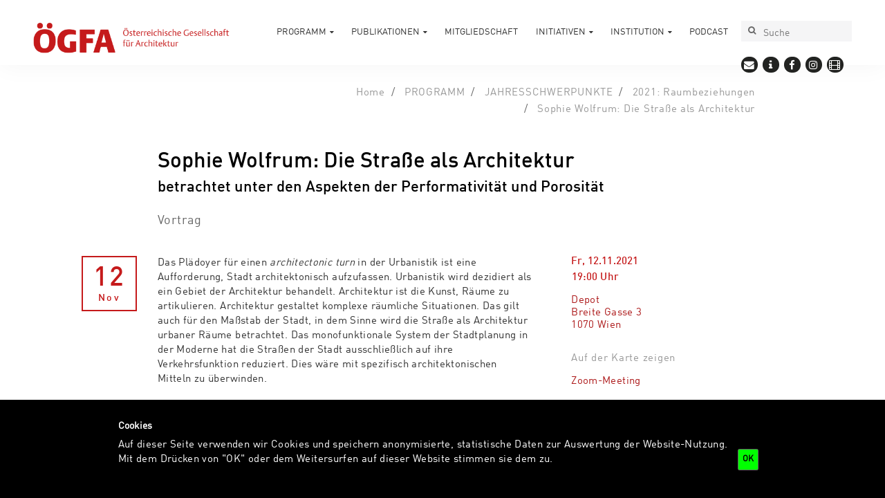

--- FILE ---
content_type: text/html;charset=utf-8
request_url: https://oegfa.at/programm/jahresschwerpunkt/2021-raumbeziehungen/sophie-wolfrum
body_size: 9803
content:
<!DOCTYPE html>
<html xmlns="http://www.w3.org/1999/xhtml" lang="de" xml:lang="de">
<head>
  <meta http-equiv="Content-Type" content="text/html; charset=utf-8" />
  <title>Sophie Wolfrum: Die Straße als Architektur — Österreichische Gesellschaft für Architektur</title>

  <meta name="description" content="Ein Plädoyer für einen [i]architectonic turn[/i] in der Urbanistik  [br]Moderation: Christina Linortner/ÖGFA" />
<meta name="DC.description" content="Ein Plädoyer für einen [i]architectonic turn[/i] in der Urbanistik  [br]Moderation: Christina Linortner/ÖGFA" />
<meta name="DC.date.created" content="2021-08-25T08:48:44+00:00" />
<meta name="DC.date.modified" content="2025-05-14T08:40:36+00:00" />
<meta name="DC.type" content="Termin" />
<meta name="DC.format" content="text/plain" />
<meta name="DC.language" content="de" />
<meta name="DC.date.valid_range" content="2021/08/25 - " />
      <link rel="canonical" href="https://oegfa.at/programm/jahresschwerpunkt/2021-raumbeziehungen/sophie-wolfrum" />
  <link rel="stylesheet" href="https://oegfa.at/++plone++production/++unique++2024-03-05T17:27:16.223890/default.css" data-bundle="production" /><link rel="stylesheet" href="https://oegfa.at/++theme++aaf/css/print.css?version=2025-03-04%2010%3A31%3A36.621051" data-bundle="print" /><link rel="stylesheet" href="https://oegfa.at/++plone++patternslib/++unique++2025-03-04%2010%3A34%3A42.411573/bundle-leaflet-compiled.css" data-bundle="bundle-leaflet" /><link rel="stylesheet" href="https://oegfa.at/++plone++static/++unique++2023-08-01%2023%3A03%3A45.874330/plone-fontello-compiled.css" data-bundle="plone-fontello" /><link rel="stylesheet" href="https://oegfa.at/++plone++static/++unique++2023-08-01%2023%3A03%3A45.874330/plone-glyphicons-compiled.css" data-bundle="plone-glyphicons" /><link rel="stylesheet" href="https://oegfa.at/++theme++aaf/css/site-ogfa.css?version=2025-03-04%2010%3A31%3A36.637051" data-bundle="site-ogfa" /><link rel="stylesheet" href="https://oegfa.at/++plone++bda.aaf.site/++unique++2025-03-04%2010%3A31%3A30.672970/aaf-jsapp-compiled.css" data-bundle="aaf-jsapp" /><link rel="stylesheet" href="https://oegfa.at/custom.css?timestamp=2025-08-13 12:14:08.124495" data-bundle="custom-css" />

  
  <script async="" src="https://oegfa.at/++resource++collective.lazysizes/lazysizes-d6d7324.js"></script>


  <script>PORTAL_URL = 'https://oegfa.at';</script>


  

    

    

    <script type="text/javascript" src="https://oegfa.at/++plone++production/++unique++2024-03-05T17:27:16.223890/default.js" data-bundle="production"></script>

    

    

  

  

    

    

    <script type="text/javascript" src="https://oegfa.at/++plone++patternslib/++unique++2025-03-04%2010%3A34%3A42.411573/bundle-leaflet-compiled.min.js" data-bundle="bundle-leaflet"></script>

    

    

  

  

    

    

    <script type="text/javascript" src="https://oegfa.at/++plone++bda.aaf.site/++unique++2025-03-04%2010%3A31%3A30.672970/aaf-jsapp-compiled.js" data-bundle="aaf-jsapp" defer="defer"></script>

    

    

  


  
  <link rel="icon" href="https://oegfa.at/++theme++aaf/img/favicon-ogfa.png?v=1768437502" type="image/png" />
  <link rel="apple-touch-icon" href="https://oegfa.at/++theme++aaf/img/favicon-ogfa.png?v=1768437502" type="image/png" />
  

  
  <!-- Open Graph Metadata -->
  <meta property="og:title" content="Sophie Wolfrum: Die Straße als Architektur" />
  <meta property="og:type" content="article" />
  <meta property="og:url" content="https://oegfa.at/programm/jahresschwerpunkt/2021-raumbeziehungen/sophie-wolfrum" />
  <meta property="og:image" content="https://oegfa.at/programm/jahresschwerpunkt/2021-raumbeziehungen/sophie-wolfrum/munchen_markus-lanz-2008_website.jpg" />
  <!-- Twitter Metadata -->
  <meta name="twitter:card" content="summary_large_image" />
  <meta name="twitter:title" content="Sophie Wolfrum: Die Straße als Architektur" />
  <meta name="twitter:description" content="Ein Plädoyer für einen [i]architectonic turn[/i] in der Urbanistik &#13;&#10;[br]Moderation: Christina Linortner/ÖGFA" />
  <meta name="twitter:image" content="https://oegfa.at/programm/jahresschwerpunkt/2021-raumbeziehungen/sophie-wolfrum/munchen_markus-lanz-2008_website.jpg" />

  <meta name="generator" content="Plone - http://plone.org" />
  <meta name="viewport" content="width=device-width, initial-scale=1" />
</head>

<body role="document" id="visual-portal-wrapper" class="frontend icons-on no-portlet-columns portaltype-event section-programm site-ogfa subsection-jahresschwerpunkt subsection-jahresschwerpunkt-2021-raumbeziehungen subsection-jahresschwerpunkt-2021-raumbeziehungen-sophie-wolfrum template-layout_view thumbs-on userrole-anonymous viewpermission-view aaf publicview layout-aafcontent-event mosaic-grid" data-base-url="https://oegfa.at/programm/jahresschwerpunkt/2021-raumbeziehungen/sophie-wolfrum" data-view-url="https://oegfa.at/programm/jahresschwerpunkt/2021-raumbeziehungen/sophie-wolfrum" data-portal-url="https://oegfa.at" data-i18ncatalogurl="https://oegfa.at/plonejsi18n" data-pat-plone-modal="{&quot;actionOptions&quot;: {&quot;displayInModal&quot;: false}}" data-pat-pickadate="{&quot;date&quot;: {&quot;selectYears&quot;: 200}, &quot;time&quot;: {&quot;interval&quot;: 5 } }"><div id="aafmainwrapper" class="outer-wrapper">
  <a href="/++theme++aaf/" class="customBtn"></a>

  <div class="row mainnav">
    <div class="container mainnav">
      <header class="mainnav">

        <a class="aaf-logo" href="https://oegfa.at"><img src="https://oegfa.at/@@site-logo/logo-ogfa@2x.png" alt="Plone site" title="Plone site" /></a>
        <a href="#navmenu" class="hamburger hamburger--squeeze">
          <span class="hamburger-box">
            <span class="hamburger-inner"></span>
          </span>
        </a>

        <div id="navbar" class="navbar-collapse collapse">
          <div class="navbar-meta">
            <form action="https://oegfa.at/@@search" role="search" data-pat-livesearch="ajaxUrl:https://oegfa.at/@@ajax-search" class="pat-livesearch search-form navbar-form">
    <div class="LSBox form-group">

      <button class="searchButton" type="submit" title="Suche">
        <i class="fa fa-search"></i>
      </button>

      <input name="SearchableText" type="text" size="18" title="Suche" placeholder="Suche" class="searchField form-control suche" />

    </div>
  </form>

            <ul class="language-switcher">
    
  </ul>

            <ul class="icons social-icons">
  
      <li><a href="mailto:office@oegfa.at" title="mail"><i class="fa fa-envelope"></i></a></li>
  
      <li><a href="https://oegfa.at/institution/kontakt" title="info"><i class="fa fa-info"></i></a></li>
  
      <li><a href="https://www.facebook.com/oegfa" title="facebook"><i class="fa fa-facebook"></i></a></li>
  
      <li><a href="https://www.instagram.com/oegfa/" title="instagram"><i class="fa fa-instagram"></i></a></li>
  
      <li><a href="https://vimeo.com/user112409036" title="video"><i class="fa fa-film"></i></a></li>
  
</ul>
          </div>

          <nav class="contentmenu">
            <ul class="plone-nav plone-navbar-nav" id="portal-globalnav">
          <li class="programm has_subtree"><a href="https://oegfa.at/programm" class="state-published" aria-haspopup="true">PROGRAMM</a><ul class="has_subtree dropdown"><li class="veranstaltungen"><a href="https://oegfa.at/programm/veranstaltungen" class="state-published">VERANSTALTUNGEN</a></li><li class="jahresschwerpunkt"><a href="https://oegfa.at/programm/jahresschwerpunkt" class="state-published">JAHRESSCHWERPUNKTE</a></li><li class="exkursionen"><a href="https://oegfa.at/programm/exkursionen" class="state-published">EXKURSIONEN</a></li><li class="ausstellungen-1"><a href="https://oegfa.at/programm/ausstellungen-1" class="state-published">AUSSTELLUNGEN</a></li><li class="besondere-formate"><a href="https://oegfa.at/programm/besondere-formate" class="state-published">Wiener Alltag</a></li><li class="architekturtage"><a href="https://oegfa.at/programm/architekturtage" class="state-published">ARCHITEKTURTAGE</a></li><li class="veranstaltungsarchiv"><a href="https://oegfa.at/programm/veranstaltungsarchiv" class="state-published">Archiv</a></li></ul></li><li class="publikation has_subtree"><a href="https://oegfa.at/publikation" class="state-published" aria-haspopup="true">PUBLIKATIONEN</a><ul class="has_subtree dropdown"><li class="umbau-theorie-der-praxis"><a href="https://oegfa.at/publikation/umbau-theorie-der-praxis" class="state-published">UM_BAU</a></li><li class="sonderpublikationen-1"><a href="https://oegfa.at/publikation/sonderpublikationen-1" class="state-published">SONDERPUBLIKATIONEN</a></li></ul></li><li class="mitglied-werden"><a href="https://oegfa.at/mitglied-werden" class="state-published">MITGLIEDSCHAFT</a></li><li class="initiativen has_subtree"><a href="https://oegfa.at/initiativen" class="state-published" aria-haspopup="true">INITIATIVEN</a><ul class="has_subtree dropdown"><li class="parkbad-ternitz-fuer-den-erhalt-des-sprungturms-und-des-sprungbeckens"><a href="https://oegfa.at/initiativen/parkbad-ternitz-fuer-den-erhalt-des-sprungturms-und-des-sprungbeckens" class="state-published">Parkbad Ternitz <br /></a></li><li class="neue-mittelschule-weiz-von-viktor-hufnagl"><a href="https://oegfa.at/initiativen/neue-mittelschule-weiz-von-viktor-hufnagl" class="state-published">Neue Mittelschule Weiz von Viktor Hufnagl</a></li><li class="michaelerplatz"><a href="https://oegfa.at/initiativen/michaelerplatz" class="state-published">Michaelerplatz</a></li><li class="heumarkt"><a href="https://oegfa.at/initiativen/heumarkt" class="state-published">HEUMARKT</a></li><li class="westbahn"><a href="https://oegfa.at/initiativen/westbahn" class="state-published">WESTBAHN</a></li><li class="weiterbauen-in-mattersburg-fragwuerdiges-vorgehen-rund-um-den-teilbebauungsplan"><a href="https://oegfa.at/initiativen/weiterbauen-in-mattersburg-fragwuerdiges-vorgehen-rund-um-den-teilbebauungsplan" class="state-published">Weiterbauen in Mattersburg?</a></li></ul></li><li class="institution has_subtree"><a href="https://oegfa.at/institution" class="state-published" aria-haspopup="true">INSTITUTION</a><ul class="has_subtree dropdown"><li class="geschichte-der-oegfa"><a href="https://oegfa.at/institution/geschichte-der-oegfa" class="state-published">Über die ÖGFA</a></li><li class="the-society"><a href="https://oegfa.at/institution/the-society" class="state-published">ABOUT</a></li><li class="vorstand"><a href="https://oegfa.at/institution/vorstand" class="state-published">PERSONEN</a></li><li class="gruendungsmitglieder"><a href="https://oegfa.at/institution/gruendungsmitglieder" class="state-published">GRÜNDUNGSMITGLIEDER</a></li><li class="ehrenmitglieder-1"><a href="https://oegfa.at/institution/ehrenmitglieder-1" class="state-published">EHRENMITGLIEDER</a></li><li class="sammlungen"><a href="https://oegfa.at/institution/sammlungen" class="state-published">SAMMLUNGEN</a></li><li class="partner"><a href="https://oegfa.at/institution/partner" class="state-published">PARTNER</a></li><li class="kontakt"><a href="https://oegfa.at/institution/kontakt" class="state-published">Kontakt</a></li></ul></li><li class="podcast"><a href="https://oegfa.at/podcast" class="state-published">PODCAST</a></li>
        </ul>
          </nav>
        </div>
      </header>
    </div>
  </div>

  <div class="row content">
    <div class="container content">
      <main class="content aaf-layout" id="content">


  
  




  <!-- BREADCRUMB -->
  <ol class="breadcrumb">
    
      <li>
        <a href="https://oegfa.at" class="state-inherited">Home</a>
      </li>
    
      <li>
        <a href="https://oegfa.at/programm" class="state-published">PROGRAMM</a>
      </li>
    
      <li>
        <a href="https://oegfa.at/programm/jahresschwerpunkt" class="state-published">JAHRESSCHWERPUNKTE</a>
      </li>
    
      <li>
        <a href="https://oegfa.at/programm/jahresschwerpunkt/2021-raumbeziehungen" class="state-published">2021: Raumbeziehungen</a>
      </li>
    
      <li>
        <a href="https://oegfa.at/programm/jahresschwerpunkt/2021-raumbeziehungen/sophie-wolfrum" class="state-published">Sophie Wolfrum: Die Straße als Architektur</a>
      </li>
    
  </ol>


<header class="title">

  <h1>Sophie Wolfrum: Die Straße als Architektur</h1>


  <p class="tagline">betrachtet unter den Aspekten der Performativität und Porosität</p>
  
  <span class="cat">Vortrag</span>


  

</header>
<div class="inhalt pat-gallery" data-pat-gallery="item-selector: a.add-to-gallery">
<div class="row">


<div class="dateBox">
  <span class="day">12</span>
  <span class="month">Nov</span>
</div>


<aside class="sidebar main">

    <time class="datum" datetime="2021-11-12T19:00TCET">
    

    

    

    
        <!-- case 3 -->
        <span class="sdate">Fr, 12.11.2021</span><span class="sep">, </span>
        <span class="stime">19:00</span>
        <span>Uhr</span>
    

    

    

</time>









  <address class="ort">
    <h3>Veranstaltungsort</h3>
    <p>
    
      <span class="title state-published">Depot</span>
      <span class="address1">Breite Gasse 3</span>
      <span class="address2">1070 Wien</span>
      <span class="address3 default_country">Österreich</span>
      <a href="https://oegfa.at/lib/adressbuch/depot" class="pat-fancyoverlay state-published" data-pat-fancyoverlay="ajaxUrl: https://oegfa.at/lib/adressbuch/depot/@@venue_overlay">Auf der Karte zeigen</a>
    
    </p>
    <p>Zoom-Meeting</p>
  </address>










  <a href="https://oegfa.at/programm/jahresschwerpunkt/2021-raumbeziehungen" class="btn btn-schwerpunkt state-published">2021: Raumbeziehungen</a>



<div class="imageset">
  
  <figure>
    <a href="https://oegfa.at/programm/jahresschwerpunkt/2021-raumbeziehungen/sophie-wolfrum/munchen_markus-lanz-2008_website.jpg/@@images/image/albumfull" class="add-to-gallery">
      <img src="[data-uri]" alt="München 2008" title="München 2008 – © Markus Lanz" height="400" width="533" class="scale_Sidebar lazyload" data-src="https://oegfa.at/programm/jahresschwerpunkt/2021-raumbeziehungen/sophie-wolfrum/munchen_markus-lanz-2008_website.jpg/@@images/a23d4d56-acba-4e53-a75d-c5851fae56aa.jpeg" />
    </a>
    <figcaption>München 2008 – © Markus Lanz</figcaption>
  </figure>
  
</div>


</aside>
<div class="contentcolumn">
<p>Das Plädoyer für einen <em>architectonic turn</em> in der Urbanistik ist eine Aufforderung, Stadt architektonisch aufzufassen. Urbanistik wird dezidiert als ein Gebiet der Architektur behandelt. Architektur ist die Kunst, Räume zu artikulieren. Architektur gestaltet komplexe räumliche Situationen. Das gilt auch für den Maßstab der Stadt, in dem Sinne wird die Straße als Architektur urbaner Räume betrachtet. Das monofunktionale System der Stadtplanung in der Moderne hat die Straßen der Stadt ausschließlich auf ihre Verkehrsfunktion reduziert. Dies wäre mit spezifisch architektonischen Mitteln zu überwinden. </p>
<p><strong>Prof. Sophie Wolfrum</strong> studierte Raumplanung an der Universität Dortmund und absolvierte das Referendariat für Städtebau. Nach der Praxis als Stadtplanerin gründete sie mit Alban Janson das Büro Janson + Wolfrum, Architektur + Stadtplanung, dessen Projekte mit zahlreichen Preisen ausgezeichnet wurden. Von 2003 bis 2018 war sie Inhaberin des Lehrstuhls für Städtebau und Regionalplanung an der Fakultät Architektur der Technischen Universität München.</p>
<p>Moderation: Christina Linortner/ÖGFA</p>
<p><a href="https://oegfa.at/programm/jahresschwerpunkt/2021-raumbeziehungen/sophie-wolfrum/anmeldung-vortrag-sophie-wolfrum">&gt;&gt; Zur Anmeldung</a></p>
<p><strong>Es gilt die 2 G-Regelung <span>(geimpft, genesen).</span> Während des gesamten Vortrags gilt Maskenpflicht. <span> </span><br /></strong></p>

  













</div>

</div>
</div>
</main>
    </div>
  </div>


  <div class="row footer">
    <div class="container footer">
      <footer class="aaf aaf-layout">
      

<div class="rowA">

  <div class="boxA">
  <address>
    <h5>ÖGFA-Österreichische Gesellschaft für Architektur</h5>
    <p><br />    Liechtensteinstraße 46a/2/5<br />    A-1090 Wien</p>
    <p>
    <a href="tel:+43-1-319 77 15">tel:+43-1-319 77 15</a><br />
    <a href="mailto:office@oegfa.at">office@oegfa.at</a><br />    telefonische Erreichbarkeit: Mi-Do 10:00-14:00    </p>
  </address>
</div>

<div class="boxB">
  <h5>Partner &amp; Sponsoren</h5>
  




  <div class="logo-slider">
    
      <div class="entry">
        <div class="image">
          <a href="https://www.bmwkms.gv.at/" class="state-published">
            <img src="https://oegfa.at/lib/sponsors/bundeskanzleramt-oesterreich-sektion-ii-kunst/@@images/e167aa0c-2b04-4a9c-a5f7-e3b1cf22de32.png" title="BMWKMS" height="65" width="200" class="scale_Sponsor-Logo-footer" />
            
          </a>
        </div>
      </div>
    
      <div class="entry">
        <div class="image">
          <a href="http://www.wien.gv.at/kultur/abteilung/index.html" class="state-published">
            <img src="https://oegfa.at/lib/sponsors/ma7-referat-fuer-wissenschafts-und-forschungsfoerderung/@@images/4cdbef77-41ee-4fd0-a097-792100e04065.jpeg" title="MA7 - Kulturabteilung der Stadt Wien" height="112" width="200" class="scale_Sponsor-Logo-footer" />
            
          </a>
        </div>
      </div>
    
      <div class="entry">
        <div class="image">
          <a href="https://www.wien.gv.at/advuew/internet/AdvPrSrv.asp?Layout=stelle&amp;Type=K&amp;Hlayout=personen&amp;stellecd=1995060915093674" class="state-published">
            <img src="https://oegfa.at/lib/sponsors/geschaeftsgruppe-stadtentwicklung-verkehr-klimaschutz-energieplanung-und-buergerinnenbeteiligung/@@images/52fd016a-cbe5-4fd5-b5a3-f42ca8a7795e.jpeg" title="MA 19 - Architektur und Stadtgestaltung" height="112" width="200" class="scale_Sponsor-Logo-footer" />
            
          </a>
        </div>
      </div>
    
      <div class="entry">
        <div class="image">
          <a href="http://wien.arching.at/home.html" class="state-published">
            <img src="https://oegfa.at/lib/sponsors/kammer-der-ziviltechnikerinnen-fuer-wien-niederoesterreich-und-burgenland/@@images/cbe68623-4d51-444b-969b-bcdb172b71dd.jpeg" title="Kammer der ZiviltechnikerInnen für Wien, Niederösterreich und Burgenland" height="60" width="200" class="scale_Sponsor-Logo-footer" />
            
          </a>
        </div>
      </div>
    
      <div class="entry">
        <div class="image">
          <a href="http://www.big.at/" class="state-published">
            <img src="https://oegfa.at/lib/sponsors/big-ab-2017/@@images/f6551858-7546-4931-8c38-77c77bbe2b15.jpeg" title="Bundesimmobiliengesellschaft" height="74" width="200" class="scale_Sponsor-Logo-footer" />
            
          </a>
        </div>
      </div>
    
      <div class="entry">
        <div class="image">
          <a href="http://www.proholz.at" class="state-published">
            <img src="https://oegfa.at/lib/sponsors/proholz-austria/@@images/9f21cd00-d4da-4aef-a05d-c84c94a5b62f.png" title="proHolz Austria" height="51" width="200" class="scale_Sponsor-Logo-footer" />
            
          </a>
        </div>
      </div>
    
  </div>





</div>

<div class="boxC">
  <h5>Newsletter</h5>
  <p><a href="https://oegfa.at/kontakt/anmeldung-newsletter">Anmeldung für den Newsletter</a></p>
</div>

  <div class="boxMap">
    <svg id="aafmap" xmlns="http://www.w3.org/2000/svg" viewbox="0 0 1100 590" version="1.0">
      <path id="aafmappath" style="fill-rule:evenodd;stroke:none;fill:#fff" d="m3.9e2 4.3e2 3.3-.69 3.2 2.5-3.2-2.6-4.9 1.1-5.3 1.2zm6.7 1.9h-.18l.97.79-4.7 9.2-8.4 2.1v9.7l3.9 5.8.53 3.9 7.9 5 5.5-.51 1.8 1.8 4.5 8.1-2.1 10 5.3 2.1s4.2-.53 5.2-.26c.004.00098.012-.00099.016 0 .017.006.049.022.066.033 1.1.79 3.3 11 3.3 11l5.8 3.4 18 8.4 6.3.78 6.8-.13 1.1 1-.66-.51 5.5.34 8.1-.26 2.6 1.3 11 6 13-.26 14 .79 12 .79 11 5.8 11-.53 12-4.5 4.7 3.2 7.4-2.4 3.9 3.2 4.2-1.1 4.2 3.9 4.5-2.6 14 5 12 1.1 6.3-3.7 8.9-.26 9.7 6.6 7.9-.53 8.7 1.1 5.8 8.4 8.9-1.3 8.4-1.3 3.7 1.8 5.3-1.8 9.7-2.1 3.2 3.4 3.2 2.1 3.7 1.6 2.4-2.4 7.6 7.1 2.4-3.9v-6.8l10-2.9 2.4-3.9 3.4-.53 2.9-7.1 11-2.4 5.8-21 7.6-.79 3.2-4.5 5.3 5.5 1.6-2.6 2.9-5.8 8.9-2 10-1.8 5.5 2.1 11-1.1 13-1.8h5l2.6 2.6 3.4 3.2 6-.79 4.2-3.4v-7.3l7.4-3.2 4.2 1.6.79-1.8 1.6-4.7h3.7l3.2 1.8h2.6l4.5-1.1 5.5-3.9 7.9-2.1 14 5.8 2.6-1.1 5.5 7.1h2.4v-6.8l-2.4-2.1-.53-3.2-3.2-.53-2.4-3.7-.79-6.8v-7.6l-2.1-3.4 3.6-1.3 4.9-2.6 5-3.9 5-1.3 5-7.6 2.6-3.4 1.1-4.2 4.7-.53 1.1-2.4 1.1-3.4 2.6-2.6 1.1-3.2.53-3.2 1.8 1.6h2.1l4.5-1.8 3.4 1.1 3.2-1.8 3.9 2.4 2.4-1.8 2.1.53 5-.26 1.3-1.3-1.3-1.8-3.7-1.1h-4.5l.79-2.9 6.6-2.9 1.8-3.7h-3.9l-2.9-5 2.4-2.6 2.1-2.4 1.6-1.1 1.3-2.9-1.8-2.4-3.4.26-4.7 3.4-1.3-4.7 1.6-2.1-1.6-2.9h-2.1l-1.8-3.9 1.8-2.9.26-7.9-.26-5 2.1-3.7-.26-6.6-3.7-.79.79-7.4-1.6-5 1.3-2.6h2.4l3.7 3.7 3.2-3.7 6-.26 8.7-8.1 3.2-3.9-1.3-3.4-1.1-3.9 3.7-1.6 2.9-2.4-.26-4.5-5.8-3.7-.53-7.4-5.3-4.5-4.5 1.8-10-3.9-3.7 1.3-9.2-3.7 2.6-3.9h3.4l2.6-4.5 6.3-3.4-1.8-4.7 1.3-2.9h5.8l4.2-2.1 4.2 3.2 4.5-.26.79 1.8h2.4l2.1 1.3 1.6 4.2 3.4 1.8 9.7 2.6 3.2-9.2 3.2 5 19-5.5 7.6-.26-3.2-5.3.26-7.9-2.9-3.2-.26-2.4 1.3-2.9-1.6-2.9-6.6-4.7v-1.6l6-1.3 4.5-5.3-.52-8.1 1.3-4.5-1.1-2.9 6-8.7-2.1-2.6-7.6-.26-1.3-6-.26-6-.79-3.9-1.4-1.8-1.8-2.5h-2.4l-3.2-1.1-3.4-3.7-2.9-.53-1.6-5.5-1.1-3.9-1.6-4.2v-6l-3.9-1.1-1.1-1.6-2.9-3.7-1-4.7-6.8-3.7-1.6-4.7 1.8-2.4-.26-13 3.2-6.8 3.2-5.8 3.7-6.3-2.6-7.4v-3.9l-1.3-4.5-4.5-14-3.9-4.7-5.5 3.2h-7.6l-3.7-4.2-5.8-.79-.79 2.4-2.6 1.3-1.1-3.4v-4.5l-3.9-3.7-5.5 2.6-9.7-5.2-3.9 2.6-5.2-1.3-4.2 12-5.8 4.2-2.4-2.1h-2.4l-2.1 3.2-1.8-1.8h-1.3l-8.7.78-9.5-1.8-2.6 2.1h-5.8l-18-10-2.6-4.2-15-7.6h-7.1l-.53 1.8-1.3 2.6-9.5-.79-1.3-1.8-3.2-2.1-4.5-2.4-6.5-.79-7.6-1.6-5-6.8h-6.3l-10-5-4.7 1.8-4.2-2.9-1.8 8.1-6-.26-3.9 3.2-3.9-.51 2.6-4.7-3.4-5.2h-9.2l-2.1-2.1-9.5-.53-.53 4.5-1.6 4.2 2.9 12-.79 3.9-1 4.2.51 3.4-.25 3.2-1.6 5 1.1 3.4 1.8 3.4-1.6 3.4h-1.6l-2.9-1.6-6.8-1.1h-7.6l-1.3 9.7-8.1 8.7-1.8 7.1.53 9.2-1.4 5.6-.55.91-4.1-.44-1.3-4.2h-4.2l-.79-3.2-2.4-1.3-2.6 2.1-2.6 2.6-3.4-1.6-3.4-1.6-3.2-3.7-5.3 1.3v5.8l-2.4 5.3-3.2-.26-2.9 3.4-3.9 4.2-3.9-2.6-3.4-1.1-3.4-.53-3.9-.26-4.2-2.4-16-.26-4.7-2.6-.26-2.1-2.6-2.4v-2.4l3.9-1.8v-3.2l-3.7-2.4-3.7-5.5-5.3-.53-10-8.4-3.7-.26-3.4-.53-1.1 4.2-1.1 2.6-2.4 2.9 5.5 4.5-2.1 3.2 2.9 13-3.2 3.7v4.2l-4.2 3.9-3.4.53-.53 6.6-1.8 2.4-2.4-1.1-3.9-2.4-1.6-1.8-1-2.1-4.2-.26-2.4-1.8-1.8.26-3.2 1.1-2.1-2.1-3.4-2.4-3.9 1.1-3.7 1.6-2.6 2.1v2.9l1.3 3.7 1.8 4.7-2.6 3.9-.79 3.2v3.2l.26 3.7v3.9l-.79 2.6-1.1 2.6-.79 3.2-2.6 3.2-3.7 3.9-3.9 4.5-5.8 4.2-3.2 1.1-10 .26-4.5 2.1-2.6 2.4-2.9.26-1.6 1.6-2.1 1.3h-3.9l-3.4.53-1.1 2.6-2.6 4.5-1.3 2.4-3.4.79-4.2.79h-4.7l-3.2 1.8v3.4l-.53 3.4-4.2 2.1-1.8 2.6.26 3.2-3.7-.53-2.6 1.3 1.8 6.8 2.6 5.8 6.6 3.9 3.4 3.2-.21.53 1.3 3.1-.12 3.6 1.8 2.4 1.8 2.1 4.2 1.6 6 8.9 6.6 11-4.7 10-3.9 4.5.26 5.8-2.6 5.5 1.8 2.6h8.9l3.9-3.4 5.8 5.8 2.1 5.3 3.2 5.8-3.4 3.7-.26 6.8h-2.6l-1.1 2.6 2.4 2.6-2.4 3.4-.26 2.9s1.6 3.2 2.9 3.2-.53 4.5-.53 4.5l-3.4 1.3-1.8 4.2-2.9-3.7-3.7 2.4-10-6-.26-2.4-6.3-5.5h-4.2l-3.4-7.1 1.8-5.8 3.4-.53-1.8-3.7-6.6-3.2.26-4.2-4.5-2.4-2.6.79-5.5-.26-4.2 2.1-4.5-.26s-2.5 6-4.4 7.6l-3.2-1-3.9 2.9-8.1-6.8-2.6-5.8-8.9 2.4-5.3-1.6-9.2 3.2-2.1-5 2.9-3.9-1.3-1.8-4.7 3.7-5.5 3.2 3.4 8.4.53 9.2-5.8 1.3-15-1.8-1.8 1.3-3.4-1.3-20 5.2-1.1 4.2-8.7-1.6-14 1.3-4.7-1.8-6 5.3v7.1l-3.7 4.2-8.7 1.1-7.9-1.8-6.8 8.4 3.2.78-.78 3.9-7.6-.26-6 5.5-.79 3.2-3.9 3.2-4.5-.79 2.9-4.7-2.6-2.1-3.7.79-5.5 1.6-6.3 6.8-7.6-.79-5.8 1.6-6-3.4 2.6-3.7-9.2-12-5.5.53-1.6-2.9 5.8-3.9-4.7-4.2-9.2 3.7h-5.3l-1-3.4-5.3.26-3.7-4.5-7.3.26-4.2-2.4-4.2 3.9-.26 3.2h-7.1l-5.5-3.7 1.1-3.4-.26-2.4-7.1 2.1 3.4 4.2-2.6 3.9 1.8 3.4-1.6 3.2 4.7 2.6 1.3 10-5.8 7.1-.53 3.9-2.6-.26-3.7 3.9 1.3 1.8-7.6 9.7h-3.7l-3.7 3.7-5.8 2.4-3.9-.79-4.2 1.3-.096-2.3 1.8-2.4 3.4-.79 1.1-2.6-1.1-4.5 3.2-5.8-1.3-4.2-5.8-1.6-3.4 4.5-5-.79-2.9 3.2-.53-7.6-2.9-2.4 4.5-2.9-.79-5-2.1-2.9-3.9-1.3v-3.9h-2.1l-3.7 2.6-1.3-1.8v-4.5l-4.2-2.9-1.6-3.9-6 2.9-2.9-3.7-3.2 2.6-5.3-3.2.26-5-2.4-2.9-5.8.26-2.4 5.5-3.2 5.8-14 .79-5.8-.53-1.8 6 1.3 2.6 3.9 4.7 7.4 2.4-1.6 6.3 3.9 4.7v4.5l-4.5 1.6-3.7.53-3.4 7.9-3.9 4.7-3.7 6.3 4.7 4.5-1.8 2.9 3.7 4.2-.53 7.4 2.4 2.4 3.7 4.5.79 3.4.26 5-2.6 7.1 4.7.79 4.5-1.1 11 5.3h4.2l5 2.9 5.8.26 3.4 5.3-2.1 3.9v2.4l.26 5.3 3.2.53 3.2 5 5.8-.53 2.6 2.1h2.9l5.8 5 .26 2.4 4.2.26 3.4 3 6.3-.21 4.7-3.7 5.5-1.6.26-5.2 1.6-5.5 7.1 1.3 2.1-.79-.78-3.2 3.2-2.6 2.9-7.9 2.1.25 2.4-.78 6 3.9.79 3.4 6.8 5.5-3.2 8.1.79 2.9 5.2 3.7 8.9.53 7.9-3.9 7.4.26 3.9 3.9 6 1.6.79 3.2-3.7 4.7 3.4.79 3.9-1.8 2.6 3.2 5.8.53 3.9 2.6 10-2.4 8.1 1.8 1.6-5.8 5-4.5v-7.6l3.4-3.4-.79-6.8 11-12 9.7-.79 10-3.4 6 1.1 3.4 2.4 5.2-1.3 5.8-7.6h3.2l4.5 3.9 10-4.2 13 3.9 2.9 2.9h5l.53-3.4 7.9-.79 15-8.9 15-3.9 6.9-5.3"></path>
			<a href="https://afo.at/" class="">
        <rect id="aafmapafo" x="6.4e2" y="1.7e2" width="40" height="40">
          <title>architekturforum oberösterreich</title>
        </rect>
      </a>
   <a href="https://architektur-kaernten.at/" class="">
        <rect id="aafmapahk" x="6.5e2" y="4.6e2" width="40" height="40">
          <title>Architektur Haus Kärnten</title>
        </rect>
      </a>
   <a href="https://architekturraumburgenland.at/" class="">
        <rect id="aafmaparb" x="9.3e2" y="2e2" width="40" height="40">
          <title>ARCHITEKTUR RAUMBURGENLAND</title>
        </rect>
      </a>
   <a href="https://aut.cc/" class="">
        <rect id="aafmapaut" x="2.8e2" y="3.8e2" width="40" height="40">
          <title>aut. architektur und tirol</title>
        </rect>
      </a>
   <a href="https://hda-graz.at/" class="">
        <rect id="aafmaphda" x="8.2e2" y="3.8e2" width="40" height="40">
          <title>Haus der Architektur</title>
        </rect>
      </a>
   <a href="https://initiativearchitektur.at/" class="">
        <rect id="aafmapia" x="5.1e2" y="2.6e2" width="40" height="40">
          <title>Initiative Architektur</title>
        </rect>
      </a>
   <a href="https://oegfa.at/" class="active">
        <rect id="aafmapogfa" x="9.1e2" y="1.4e2" width="40" height="40">
          <title>Österreichische Gesellschaft für Architektur</title>
        </rect>
      </a>
   <a href="https://orte-noe.at/" class="">
        <rect id="aafmaporte" x="7.9e2" y="1.4e2" width="40" height="40">
          <title>ORTE Architekturnetzwerk Niederösterreich</title>
        </rect>
      </a>
   <a href="https://v-a-i.at/" class="">
        <rect id="aafmapvai" x="60" y="3.9e2" width="40" height="40">
          <title>Vorarlberger Architektur Institut</title>
        </rect>
      </a>
   <a href="https://zv-architekten.at/" class="">
        <rect id="aafmapzv" x="8.5e2" y="1.4e2" width="40" height="40">
          <title>Zentralvereinigung der ArchitektInnen Österreichs</title>
        </rect>
      </a>
    </svg>
  </div>

  <nav class="boxLinks">
  <ul>
     <li><a href="https://oegfa.at/impressum">Impressum</a></li>
     <li></li>
  </ul>
</nav>

  

</div>

<div class="rowB">
  <div class="boxEnd">
    <div class="boxPartOf">
      <div class="networktext">ogfa ist Teil des Netzwerks</div>
    </div>
    <div class="boxAaf">
      <a href="https://architekturstiftung.at/" target="_blank">
        <img src="https://oegfa.at/++theme++aaf/img/architekturstiftung-logo.svg" />
      </a>
    </div>
  </div>
</div>


    </footer>
    </div>
  </div>

</div><div id="loader-spinner" style="display: none;"></div>
    <div id="plone-analytics"><script>
  (function(i,s,o,g,r,a,m){i['GoogleAnalyticsObject']=r;i[r]=i[r]||function(){
  (i[r].q=i[r].q||[]).push(arguments)},i[r].l=1*new Date();a=s.createElement(o),
  m=s.getElementsByTagName(o)[0];a.async=1;a.src=g;m.parentNode.insertBefore(a,m)
  })(window,document,'script','https://www.google-analytics.com/analytics.js','ga');

  ga('create', 'UA-73955412-2', 'auto');
  ga('send', 'pageview');

</script>
<script defer="defer" data-domain="oegfa.at" src="https://stats.cloud.kup.tirol/js/script.js"></script></div>

    
  

  <div id="viewlet-disclaimer" role="alert" style="display: none" data-enabled="true" data-last-modified="1527682379.15">
  <style type="text/css" media="screen">      #viewlet-disclaimer {          position: fixed;          box-sizing: border-box;          bottom: 0;          left: 0;          width: 100%;          height: auto;          z-index: 20180525;          display: flex;          align-items: center;          justify-content: center;          background-color: black;      }      .disclaimer-inner {          background-color: black;          color: white;          max-width: 80%;          padding: 2em;      }      .disclaimer-text {          display: inline-block;      }      #viewlet-disclaimer button[name="collective.disclaimer.ok"],      #viewlet-disclaimer button[name="collective.disclaimer.ok"]:hover {          display: inline-block;          margin: 1em;          padding: 0.5em;          color: black;          background-color: #00FF00 !important;          border-radius: 0.2em;      }      #viewlet-disclaimer button[name="collective.disclaimer.ok"]:hover {          color: white;      }      .disclaimer-title {          font-weight: bold;          margin-bottom: 0.5em;      }      #viewlet-disclaimer p {          border-bottom: 0;          padding-bottom: 0;          text-align: left;          color: white;      }      #viewlet-disclaimer p a,      #viewlet-disclaimer p a:link,      #viewlet-disclaimer p a:visited,      #viewlet-disclaimer p a:hover {          color: white;          text-decoration: underline;      }      body.disclaimer--not-confirmed {        margin-bottom: 24em;      }  </style>

  <div class="disclaimer-inner">
    <div class="disclaimer-title">Cookies</div>
    <div class="disclaimer-text"><p>Auf dieser Seite verwenden wir Cookies und speichern anonymisierte, statistische Daten zur Auswertung der Website-Nutzung.<br /> Mit dem Drücken von "OK" oder dem Weitersurfen auf dieser Website stimmen sie dem zu.</p></div>
    <button name="collective.disclaimer.ok">OK</button>
  </div>

  <script>
  if (Storage !== undefined) {
    $(document).ready(function () {
      'use strict';

      var enabled = $('#viewlet-disclaimer').attr('data-enabled');
      if (enabled !== 'true') {
        return;
      }

      var last_modified = $('#viewlet-disclaimer').attr('data-last-modified');
      var last_seen = localStorage.getItem('collective.disclaimer');
      if (last_seen === null || last_seen < last_modified) {
        document.body.classList.add('disclaimer--not-confirmed')
        $('#viewlet-disclaimer').show();
      }

      $('button[name="collective.disclaimer.ok"]').click(function (event) {
        event.preventDefault();
        localStorage.setItem('collective.disclaimer', last_modified);
        document.body.classList.remove('disclaimer--not-confirmed')
        $("#viewlet-disclaimer").hide();
      });

    });
  }
  </script>

</div></body>
</html>

--- FILE ---
content_type: text/css; charset=utf-8
request_url: https://oegfa.at/++theme++aaf/css/print.css?version=2025-03-04%2010%3A31%3A36.621051
body_size: 4070
content:
@media print {
  /*!
 * Gutenberg
 *
 * MIT Fabien Sa
 * https://github.com/BafS/Gutenberg
 */
/*! normalize-scss | MIT/GPLv2 License | bit.ly/normalize-scss */
/* Document
       ========================================================================== */
/**
     * 1. Change the default font family in all browsers (opinionated).
     * 2. Correct the line height in all browsers.
     * 3. Prevent adjustments of font size after orientation changes in
     *    IE on Windows Phone and in iOS.
     */
html {
  font-family: "Helvetica Neue", Helvetica, Arial, sans-serif;
  /* 1 */
  line-height: 1.15;
  /* 2 */
  -ms-text-size-adjust: 100%;
  /* 3 */
  -webkit-text-size-adjust: 100%;
  /* 3 */
}

/* Sections
       ========================================================================== */
/**
     * Remove the margin in all browsers (opinionated).
     */
body {
  margin: 0;
}

/**
     * Add the correct display in IE 9-.
     */
article,
aside,
footer,
header,
nav,
section {
  display: block;
}

/**
     * Correct the font size and margin on `h1` elements within `section` and
     * `article` contexts in Chrome, Firefox, and Safari.
     */
h1 {
  font-size: 2em;
  margin: 0.67em 0;
}

/* Grouping content
       ========================================================================== */
/**
     * Add the correct display in IE 9-.
     */
figcaption,
figure {
  display: block;
}

/**
     * Add the correct margin in IE 8.
     */
figure {
  margin: 1em 40px;
}

/**
     * 1. Add the correct box sizing in Firefox.
     * 2. Show the overflow in Edge and IE.
     */
hr {
  box-sizing: content-box;
  /* 1 */
  height: 0;
  /* 1 */
  overflow: visible;
  /* 2 */
}

/**
     * Add the correct display in IE.
     */
main {
  display: block;
}

/**
     * 1. Correct the inheritance and scaling of font size in all browsers.
     * 2. Correct the odd `em` font sizing in all browsers.
     */
pre {
  font-family: monospace, monospace;
  /* 1 */
  font-size: 1em;
  /* 2 */
}

/* Links
       ========================================================================== */
/**
     * 1. Remove the gray background on active links in IE 10.
     * 2. Remove gaps in links underline in iOS 8+ and Safari 8+.
     */
a {
  background-color: transparent;
  /* 1 */
  -webkit-text-decoration-skip: objects;
  /* 2 */
}

/**
     * Remove the outline on focused links when they are also active or hovered
     * in all browsers (opinionated).
     */
a:active,
a:hover {
  outline-width: 0;
}

/* Text-level semantics
       ========================================================================== */
/**
     * 1. Remove the bottom border in Firefox 39-.
     * 2. Add the correct text decoration in Chrome, Edge, IE, Opera, and Safari.
     */
abbr[title] {
  border-bottom: none;
  /* 1 */
  text-decoration: underline;
  /* 2 */
  text-decoration: underline dotted;
  /* 2 */
}

/**
     * Prevent the duplicate application of `bolder` by the next rule in Safari 6.
     */
b,
strong {
  font-weight: inherit;
}

/**
     * Add the correct font weight in Chrome, Edge, and Safari.
     */
b,
strong {
  font-weight: bolder;
}

/**
     * 1. Correct the inheritance and scaling of font size in all browsers.
     * 2. Correct the odd `em` font sizing in all browsers.
     */
code,
kbd,
samp {
  font-family: monospace, monospace;
  /* 1 */
  font-size: 1em;
  /* 2 */
}

/**
     * Add the correct font style in Android 4.3-.
     */
dfn {
  font-style: italic;
}

/**
     * Add the correct background and color in IE 9-.
     */
mark {
  background-color: #ff0;
  color: #000;
}

/**
     * Add the correct font size in all browsers.
     */
small {
  font-size: 80%;
}

/**
     * Prevent `sub` and `sup` elements from affecting the line height in
     * all browsers.
     */
sub,
sup {
  font-size: 75%;
  line-height: 0;
  position: relative;
  vertical-align: baseline;
}

sub {
  bottom: -0.25em;
}

sup {
  top: -0.5em;
}

/* Embedded content
       ========================================================================== */
/**
     * Add the correct display in IE 9-.
     */
audio,
video {
  display: inline-block;
}

/**
     * Add the correct display in iOS 4-7.
     */
audio:not([controls]) {
  display: none;
  height: 0;
}

/**
     * Remove the border on images inside links in IE 10-.
     */
img {
  border-style: none;
}

/**
     * Hide the overflow in IE.
     */
svg:not(:root) {
  overflow: hidden;
}

/* Forms
       ========================================================================== */
/**
     * 1. Change the font styles in all browsers (opinionated).
     * 2. Remove the margin in Firefox and Safari.
     */
button,
input,
optgroup,
select,
textarea {
  font-family: "Helvetica Neue", Helvetica, Arial, sans-serif;
  /* 1 */
  font-size: 100%;
  /* 1 */
  line-height: 1.15;
  /* 1 */
  margin: 0;
  /* 2 */
}

/**
     * Show the overflow in IE.
     */
button {
  overflow: visible;
}

/**
     * Remove the inheritance of text transform in Edge, Firefox, and IE.
     * 1. Remove the inheritance of text transform in Firefox.
     */
button,
select {
  /* 1 */
  text-transform: none;
}

/**
     * 1. Prevent a WebKit bug where (2) destroys native `audio` and `video`
     *    controls in Android 4.
     * 2. Correct the inability to style clickable types in iOS and Safari.
     */
button,
html [type="button"],
[type="reset"],
[type="submit"] {
  -webkit-appearance: button;
  /* 2 */
}

button,
[type="button"],
[type="reset"],
[type="submit"] {
  /**
       * Remove the inner border and padding in Firefox.
       */
  /**
       * Restore the focus styles unset by the previous rule.
       */
}
button::-moz-focus-inner,
[type="button"]::-moz-focus-inner,
[type="reset"]::-moz-focus-inner,
[type="submit"]::-moz-focus-inner {
  border-style: none;
  padding: 0;
}
button:-moz-focusring,
[type="button"]:-moz-focusring,
[type="reset"]:-moz-focusring,
[type="submit"]:-moz-focusring {
  outline: 1px dotted ButtonText;
}

/**
     * Show the overflow in Edge.
     */
input {
  overflow: visible;
}

/**
     * 1. Add the correct box sizing in IE 10-.
     * 2. Remove the padding in IE 10-.
     */
[type="checkbox"],
[type="radio"] {
  box-sizing: border-box;
  /* 1 */
  padding: 0;
  /* 2 */
}

/**
     * Correct the cursor style of increment and decrement buttons in Chrome.
     */
[type="number"]::-webkit-inner-spin-button,
[type="number"]::-webkit-outer-spin-button {
  height: auto;
}

/**
     * 1. Correct the odd appearance in Chrome and Safari.
     * 2. Correct the outline style in Safari.
     */
[type="search"] {
  -webkit-appearance: textfield;
  /* 1 */
  outline-offset: -2px;
  /* 2 */
  /**
       * Remove the inner padding and cancel buttons in Chrome and Safari on macOS.
       */
}
[type="search"]::-webkit-search-cancel-button,
[type="search"]::-webkit-search-decoration {
  -webkit-appearance: none;
}

/**
     * 1. Correct the inability to style clickable types in iOS and Safari.
     * 2. Change font properties to `inherit` in Safari.
     */
::-webkit-file-upload-button {
  -webkit-appearance: button;
  /* 1 */
  font: inherit;
  /* 2 */
}

/**
     * Change the border, margin, and padding in all browsers (opinionated).
     */
fieldset {
  border: 1px solid #c0c0c0;
  margin: 0 2px;
  padding: 0.35em 0.625em 0.75em;
}

/**
     * 1. Correct the text wrapping in Edge and IE.
     * 2. Correct the color inheritance from `fieldset` elements in IE.
     * 3. Remove the padding so developers are not caught out when they zero out
     *    `fieldset` elements in all browsers.
     */
legend {
  box-sizing: border-box;
  /* 1 */
  display: table;
  /* 1 */
  max-width: 100%;
  /* 1 */
  padding: 0;
  /* 3 */
  color: inherit;
  /* 2 */
  white-space: normal;
  /* 1 */
}

/**
     * 1. Add the correct display in IE 9-.
     * 2. Add the correct vertical alignment in Chrome, Firefox, and Opera.
     */
progress {
  display: inline-block;
  /* 1 */
  vertical-align: baseline;
  /* 2 */
}

/**
     * Remove the default vertical scrollbar in IE.
     */
textarea {
  overflow: auto;
}

/* Interactive
       ========================================================================== */
/*
     * Add the correct display in Edge, IE, and Firefox.
     */
details {
  display: block;
}

/*
     * Add the correct display in all browsers.
     */
summary {
  display: list-item;
}

/*
     * Add the correct display in IE 9-.
     */
menu {
  display: block;
}

/* Scripting
       ========================================================================== */
/**
     * Add the correct display in IE 9-.
     */
canvas {
  display: inline-block;
}

/**
     * Add the correct display in IE.
     */
template {
  display: none;
}

/* Hidden
       ========================================================================== */
/**
     * Add the correct display in IE 10-.
     */
[hidden] {
  display: none;
}

* {
  -moz-box-sizing: border-box;
  -webkit-box-sizing: border-box;
  box-sizing: border-box;
}

/*
  *,
*:before,
*:after,
p:first-letter,
div:first-letter,
blockquote:first-letter,
li:first-letter,
p:first-line,
div:first-line,
blockquote:first-line,
li:first-line {
  background: transparent !important;
  box-shadow: none !important;
  text-shadow: none !important; }
*/

html {
  font-size: 16px;
  margin: 0;
  padding: 0;
}

body {
  -moz-osx-font-smoothing: grayscale;
  -webkit-font-smoothing: antialiased;
  background: #fff !important;
  color: #000 !important;
  font-family: "Helvetica Neue", Helvetica, Arial, sans-serif;
  font-size: 1rem;
  line-height: 1.5;
  margin: 0 auto;
  text-rendering: optimizeLegibility;
}

p,
blockquote,
table,
ul,
ol,
dl {
  margin-bottom: 1.5rem;
  margin-top: 0;
}

p:last-child,
ul:last-child,
ol:last-child {
  margin-bottom: 0;
}

h1,
h2,
h3,
h4,
h5,
h6 {
  color: #000;
  font-family: "Helvetica Neue", Helvetica, Arial, sans-serif;
  line-height: 1.2;
  margin-bottom: 0.75rem;
  margin-top: 0;
}

h1 {
  font-size: 2.5rem;
}

h2 {
  font-size: 2rem;
}

h3 {
  font-size: 1.75rem;
}

h4 {
  font-size: 1.5rem;
}

h5 {
  font-size: 1.25rem;
}

h6 {
  font-size: 1rem;
}

a,
a:visited {
  color: #000;
  text-decoration: underline;
  word-wrap: break-word;
}

table {
  border-collapse: collapse;
}

thead {
  display: table-header-group;
}

table,
th,
td {
  border-bottom: 1px solid #000;
}

td,
th {
  padding: 8px 16px;
}

code,
pre,
kbd {
  border: 1px solid #bbb;
  font-family: Menlo, Monaco, Consolas, "Courier New", monospace;
  font-size: 85%;
}

code,
kbd {
  padding: 3px;
}

pre {
  margin-bottom: 1.5rem;
  padding: 10px 12px;
}
pre code,
pre kbd {
  border: 0;
}

blockquote {
  border: 0;
  border-left: 5px solid #bbb;
  margin-left: 1px;
  padding: 12px 1.5rem;
}
blockquote:first-child {
  margin-top: 0;
}
blockquote p:last-child,
blockquote ul:last-child,
blockquote ol:last-child {
  margin-bottom: 0;
}
blockquote footer {
  display: block;
  font-size: 80%;
}

img {
  border: 0;
  display: block;
  max-width: 100% !important;
  vertical-align: middle;
}

hr {
  border: 0;
  border-bottom: 2px solid #bbb;
  height: 0;
  margin: 2.25rem 0;
  padding: 0;
}

dt {
  font-weight: bold;
}

dd {
  margin: 0;
  margin-bottom: 0.75rem;
}

abbr[title],
acronym[title] {
  border: 0;
  text-decoration: 0;
}

table,
blockquote,
pre,
code,
figure,
li,
hr,
ul,
ol,
a,
tr {
  page-break-inside: avoid;
}

h2,
h3,
h4,
p,
a {
  orphans: 3;
  widows: 3;
}

h1,
h2,
h3,
h4,
h5,
h6 {
  page-break-after: avoid;
  page-break-inside: avoid;
}

h1 + p,
h2 + p,
h3 + p {
  page-break-before: avoid;
}

img {
  page-break-after: auto;
  page-break-before: auto;
  page-break-inside: avoid;
}

pre {
  white-space: pre-wrap !important;
  word-wrap: break-word;
}

body {
  padding-bottom: 2.54cm;
  padding-left: 1.8cm;
  padding-right: 1.8cm;
  padding-top: 2.54cm;
}

a[href^='http://']:after, a[href^='https://']:after, a[href^='ftp://']:after {
  content: " (" attr(href) ")";
  font-size: 80%;
}

abbr[title]:after,
acronym[title]:after {
  content: " (" attr(title) ")";
}

.page-break,
.page-break-before {
  page-break-before: always;
}

.page-break-after {
  page-break-after: always;
}

.no-print {
  display: none;
}

a.no-reformat:after {
  content: "";
}

abbr[title].no-reformat:after,
acronym[title].no-reformat:after {
  content: "";
}

  .slick-track {
    height: auto !important;
    width: 100% !important;
    transform: none !important;
    margin-top: 2em;
  }
  .slick-track .slick-slide {
    margin-bottom: 2em;
  }
  .slick-track .slick-slide.slick-cloned {
    display: none;
  }
  img {
    width: auto;
    height: auto;
  }
  figure {
    margin: 2em 0;
  }
  figure.albumbox img {
    display: inline-block;
  }
  .clearfix_direct {
    display: table;
    clear: both;
    content: " ";
  }
  .clearfix::after {
    display: table;
    clear: both;
    content: " ";
  }
  body {
    padding-top: 1cm;
  }
  h1 {
    font-size: 2rem;
  }
  h2 {
    font-size: 1.5rem;
  }
  h3 {
    font-size: 1.25rem;
  }
  h4 {
    font-size: 1.15rem;
  }
  h5 {
    font-size: 1.1rem;
  }
  h6 {
    font-size: 1rem;
  }
  a,
  a:visited {
    text-decoration: none;
  }
  a[href^='http://']:after,
  a[href^='https://']:after,
  a[href^='ftp://']:after,
  abbr[title]:after,
  acronym[title]:after {
    content: "";
  }
  /* Title not centered */
  main.content header h1 {
    text-align: left !important;
  }
  /* Blocksatz zerstoert das Layout */
  body {
    text-align: inherit !important;
  }
  header.mainnav {
    margin: 0 0 3em 0;
  }
  .calendar article div.calendar-cell.image {
    display: none;
  }
  .calendar article div.calendar-cell.title {
    padding-left: 15px;
  }
  .calendar .suchoptionen {
    margin-top: 10px !important;
  }
  #inhaltsbloecke .grid {
    padding-top: 0px !important;
  }
  .headerImages ul,
  ul.logos {
    list-style: none;
    margin: 1em 0;
    padding: 0;
  }
  .headerImages ul li,
  ul.logos li {
    margin-bottom: 2em;
  }
  ol.breadcrumb {
    list-style: none;
    margin: 0 0 1em 0;
    padding: 0;
    display: none;
  }
  ol.breadcrumb li {
    display: inline-block;
  }
  ol.breadcrumb li::after {
    content: " / ";
  }
  ol.breadcrumb li:last-child::after {
    content: "";
  }
  /* hide */
  #photoswipe-template,
  button.slick-arrow,
  .themaBox,
  #mm-navmenu,
  #edit-zone,
  #navbar,
  .corner-ribbon,
  .hamburger,
  #ipadNav,
  .dateBox,
  footer.aaf-layout,
  .responsive-slider .slick-dots,
  article.grid-item.haeuser,
  #calendar-small,
  .sharethis-inline-share-buttons,
  .show_screen_small,
  .pagination {
    display: none !important;
  }
  /* Header ausblenden */
  .navbar-fixed-top,
  .navbar-fixed-bottom {
    position: absolute;
  }
  /* Containerbreite = Seitenbreite */
  .container {
    width: 100% !important;
  }
  /* aut inhaltsblöcke border */
  .site-aut #inhaltsbloecke .grid article.grid-item {
    border-color: transparent !important;
  }
  .pat-masonry {
    position: relative !important;
    top: auto !important;
    left: auto !important;
    margin: 2em 0 !important;
    padding: 0 !important;
    border: none !important;
    height: auto !important;
  }
  .pat-masonry .grid-item {
    position: relative !important;
    top: auto !important;
    left: auto !important;
    padding: 0 !important;
    border: none !important;
    page-break-inside: avoid;
  }
  body:not(.portaltype-album) #inhaltsbloecke .pat-masonry .grid-item {
    width: 100% !important;
    margin: 2em 0;
    display: block;
  }
  body:not(.portaltype-album) #inhaltsbloecke .pat-masonry .grid-item > a {
    float: left;
    display: block;
    width: 30%;
    margin-right: 2em;
  }
  body:not(.portaltype-album) #inhaltsbloecke .pat-masonry .grid-item header h2 {
    padding: 0;
  }
  body:not(.portaltype-album) #inhaltsbloecke .pat-masonry .grid-item > p {
    padding: 1em 0 0 0;
    display: block;
  }
  body:not(.portaltype-album) #inhaltsbloecke .pat-masonry .grid-item time {
    display: block;
  }
  body:not(.portaltype-album) #inhaltsbloecke .pat-masonry .grid-item::after {
    display: table;
    clear: both;
    content: " ";
  }
  body.portaltype-album .pat-masonry .grid-item {
    width: 49% !important;
    margin: 0 !important;
    display: inline-block;
  }
  body.portaltype-album .pat-masonry .grid-item figure {
    margin: 1em;
  }
  .nextroom-content input {
    display: none;
  }
  .nextroom-content .arch-article {
    margin: 2em 0;
  }
  .nextroom-content .arch-article > .row > div:nth-child(1),
  .nextroom-content .arch-article > .row > div:nth-child(2) {
    width: 70%;
    float: right;
  }
  .nextroom-content .arch-article > .row > div:nth-child(3) {
    margin-right: 5%;
    max-width: 25%;
  }
  .nextroom-content .arch-article > .row > div:nth-child(3)::after {
    display: table;
    clear: both;
    content: " ";
  }
  .nextroom-content .navbar,
  .nextroom-content .arch-show-map,
  .nextroom-content .arch-bauwerk a,
  .nextroom-content .arch-karte a,
  .nextroom-content .arch-language-switcher,
  .nextroom-content #map_title,
  .nextroom-content #map {
    display: none !important;
  }
  .nextroom-content .col-md-3 {
    width: auto !important;
  }
  .nextroom-content figure {
    margin: 0;
  }
  .nextroom-content .collapse {
    display: block;
    height: auto !important;
  }
}

/*# sourceMappingURL=print.css.map */


--- FILE ---
content_type: text/css; charset=utf-8
request_url: https://oegfa.at/++theme++aaf/css/site-ogfa.css?version=2025-03-04%2010%3A31%3A36.637051
body_size: 53849
content:
@charset "UTF-8";
/*! normalize.css v3.0.3 | MIT License | github.com/necolas/normalize.css */
html {
  font-family: sans-serif;
  -ms-text-size-adjust: 100%;
  -webkit-text-size-adjust: 100%;
}
body {
  margin: 0;
}
article,
aside,
details,
figcaption,
figure,
footer,
header,
hgroup,
main,
menu,
nav,
section,
summary {
  display: block;
}
audio,
canvas,
progress,
video {
  display: inline-block;
  vertical-align: baseline;
}
audio:not([controls]) {
  display: none;
  height: 0;
}
[hidden],
template {
  display: none;
}
a {
  background-color: transparent;
}
a:active,
a:hover {
  outline: 0;
}
abbr[title] {
  border-bottom: 1px dotted;
}
b,
strong {
  font-weight: bold;
}
dfn {
  font-style: italic;
}
h1 {
  font-size: 2em;
  margin: 0.67em 0;
}
mark {
  background: #ff0;
  color: #000;
}
small {
  font-size: 80%;
}
sub,
sup {
  font-size: 75%;
  line-height: 0;
  position: relative;
  vertical-align: baseline;
}
sup {
  top: -0.5em;
}
sub {
  bottom: -0.25em;
}
img {
  border: 0;
}
svg:not(:root) {
  overflow: hidden;
}
figure {
  margin: 1em 40px;
}
hr {
  box-sizing: content-box;
  height: 0;
}
pre {
  overflow: auto;
}
code,
kbd,
pre,
samp {
  font-family: monospace, monospace;
  font-size: 1em;
}
button,
input,
optgroup,
select,
textarea {
  color: inherit;
  font: inherit;
  margin: 0;
}
button {
  overflow: visible;
}
button,
select {
  text-transform: none;
}
button,
html input[type="button"],
input[type="reset"],
input[type="submit"] {
  -webkit-appearance: button;
  cursor: pointer;
}
button[disabled],
html input[disabled] {
  cursor: default;
}
button::-moz-focus-inner,
input::-moz-focus-inner {
  border: 0;
  padding: 0;
}
input {
  line-height: normal;
}
input[type="checkbox"],
input[type="radio"] {
  box-sizing: border-box;
  padding: 0;
}
input[type="number"]::-webkit-inner-spin-button,
input[type="number"]::-webkit-outer-spin-button {
  height: auto;
}
input[type="search"] {
  -webkit-appearance: textfield;
  box-sizing: content-box;
}
input[type="search"]::-webkit-search-cancel-button,
input[type="search"]::-webkit-search-decoration {
  -webkit-appearance: none;
}
fieldset {
  border: 1px solid #c0c0c0;
  margin: 0 2px;
  padding: 0.35em 0.625em 0.75em;
}
legend {
  border: 0;
  padding: 0;
}
textarea {
  overflow: auto;
}
optgroup {
  font-weight: bold;
}
table {
  border-collapse: collapse;
  border-spacing: 0;
}
td,
th {
  padding: 0;
}
@font-face {
  font-family: 'Glyphicons Halflings';
  src: url('../fonts/glyphicons-halflings-regular.eot');
  src: url('../fonts/glyphicons-halflings-regular.eot?#iefix') format('embedded-opentype'), url('../fonts/glyphicons-halflings-regular.woff2') format('woff2'), url('../fonts/glyphicons-halflings-regular.woff') format('woff'), url('../fonts/glyphicons-halflings-regular.ttf') format('truetype'), url('../fonts/glyphicons-halflings-regular.svg#glyphicons_halflingsregular') format('svg');
}
.glyphicon {
  position: relative;
  top: 1px;
  display: inline-block;
  font-family: 'Glyphicons Halflings';
  font-style: normal;
  font-weight: normal;
  line-height: 1;
  -webkit-font-smoothing: antialiased;
  -moz-osx-font-smoothing: grayscale;
}
.glyphicon-asterisk:before {
  content: "\002a";
}
.glyphicon-plus:before {
  content: "\002b";
}
.glyphicon-euro:before,
.glyphicon-eur:before {
  content: "\20ac";
}
.glyphicon-minus:before {
  content: "\2212";
}
.glyphicon-cloud:before {
  content: "\2601";
}
.glyphicon-envelope:before {
  content: "\2709";
}
.glyphicon-pencil:before {
  content: "\270f";
}
.glyphicon-glass:before {
  content: "\e001";
}
.glyphicon-music:before {
  content: "\e002";
}
.glyphicon-search:before {
  content: "\e003";
}
.glyphicon-heart:before {
  content: "\e005";
}
.glyphicon-star:before {
  content: "\e006";
}
.glyphicon-star-empty:before {
  content: "\e007";
}
.glyphicon-user:before {
  content: "\e008";
}
.glyphicon-film:before {
  content: "\e009";
}
.glyphicon-th-large:before {
  content: "\e010";
}
.glyphicon-th:before {
  content: "\e011";
}
.glyphicon-th-list:before {
  content: "\e012";
}
.glyphicon-ok:before {
  content: "\e013";
}
.glyphicon-remove:before {
  content: "\e014";
}
.glyphicon-zoom-in:before {
  content: "\e015";
}
.glyphicon-zoom-out:before {
  content: "\e016";
}
.glyphicon-off:before {
  content: "\e017";
}
.glyphicon-signal:before {
  content: "\e018";
}
.glyphicon-cog:before {
  content: "\e019";
}
.glyphicon-trash:before {
  content: "\e020";
}
.glyphicon-home:before {
  content: "\e021";
}
.glyphicon-file:before {
  content: "\e022";
}
.glyphicon-time:before {
  content: "\e023";
}
.glyphicon-road:before {
  content: "\e024";
}
.glyphicon-download-alt:before {
  content: "\e025";
}
.glyphicon-download:before {
  content: "\e026";
}
.glyphicon-upload:before {
  content: "\e027";
}
.glyphicon-inbox:before {
  content: "\e028";
}
.glyphicon-play-circle:before {
  content: "\e029";
}
.glyphicon-repeat:before {
  content: "\e030";
}
.glyphicon-refresh:before {
  content: "\e031";
}
.glyphicon-list-alt:before {
  content: "\e032";
}
.glyphicon-lock:before {
  content: "\e033";
}
.glyphicon-flag:before {
  content: "\e034";
}
.glyphicon-headphones:before {
  content: "\e035";
}
.glyphicon-volume-off:before {
  content: "\e036";
}
.glyphicon-volume-down:before {
  content: "\e037";
}
.glyphicon-volume-up:before {
  content: "\e038";
}
.glyphicon-qrcode:before {
  content: "\e039";
}
.glyphicon-barcode:before {
  content: "\e040";
}
.glyphicon-tag:before {
  content: "\e041";
}
.glyphicon-tags:before {
  content: "\e042";
}
.glyphicon-book:before {
  content: "\e043";
}
.glyphicon-bookmark:before {
  content: "\e044";
}
.glyphicon-print:before {
  content: "\e045";
}
.glyphicon-camera:before {
  content: "\e046";
}
.glyphicon-font:before {
  content: "\e047";
}
.glyphicon-bold:before {
  content: "\e048";
}
.glyphicon-italic:before {
  content: "\e049";
}
.glyphicon-text-height:before {
  content: "\e050";
}
.glyphicon-text-width:before {
  content: "\e051";
}
.glyphicon-align-left:before {
  content: "\e052";
}
.glyphicon-align-center:before {
  content: "\e053";
}
.glyphicon-align-right:before {
  content: "\e054";
}
.glyphicon-align-justify:before {
  content: "\e055";
}
.glyphicon-list:before {
  content: "\e056";
}
.glyphicon-indent-left:before {
  content: "\e057";
}
.glyphicon-indent-right:before {
  content: "\e058";
}
.glyphicon-facetime-video:before {
  content: "\e059";
}
.glyphicon-picture:before {
  content: "\e060";
}
.glyphicon-map-marker:before {
  content: "\e062";
}
.glyphicon-adjust:before {
  content: "\e063";
}
.glyphicon-tint:before {
  content: "\e064";
}
.glyphicon-edit:before {
  content: "\e065";
}
.glyphicon-share:before {
  content: "\e066";
}
.glyphicon-check:before {
  content: "\e067";
}
.glyphicon-move:before {
  content: "\e068";
}
.glyphicon-step-backward:before {
  content: "\e069";
}
.glyphicon-fast-backward:before {
  content: "\e070";
}
.glyphicon-backward:before {
  content: "\e071";
}
.glyphicon-play:before {
  content: "\e072";
}
.glyphicon-pause:before {
  content: "\e073";
}
.glyphicon-stop:before {
  content: "\e074";
}
.glyphicon-forward:before {
  content: "\e075";
}
.glyphicon-fast-forward:before {
  content: "\e076";
}
.glyphicon-step-forward:before {
  content: "\e077";
}
.glyphicon-eject:before {
  content: "\e078";
}
.glyphicon-chevron-left:before {
  content: "\e079";
}
.glyphicon-chevron-right:before {
  content: "\e080";
}
.glyphicon-plus-sign:before {
  content: "\e081";
}
.glyphicon-minus-sign:before {
  content: "\e082";
}
.glyphicon-remove-sign:before {
  content: "\e083";
}
.glyphicon-ok-sign:before {
  content: "\e084";
}
.glyphicon-question-sign:before {
  content: "\e085";
}
.glyphicon-info-sign:before {
  content: "\e086";
}
.glyphicon-screenshot:before {
  content: "\e087";
}
.glyphicon-remove-circle:before {
  content: "\e088";
}
.glyphicon-ok-circle:before {
  content: "\e089";
}
.glyphicon-ban-circle:before {
  content: "\e090";
}
.glyphicon-arrow-left:before {
  content: "\e091";
}
.glyphicon-arrow-right:before {
  content: "\e092";
}
.glyphicon-arrow-up:before {
  content: "\e093";
}
.glyphicon-arrow-down:before {
  content: "\e094";
}
.glyphicon-share-alt:before {
  content: "\e095";
}
.glyphicon-resize-full:before {
  content: "\e096";
}
.glyphicon-resize-small:before {
  content: "\e097";
}
.glyphicon-exclamation-sign:before {
  content: "\e101";
}
.glyphicon-gift:before {
  content: "\e102";
}
.glyphicon-leaf:before {
  content: "\e103";
}
.glyphicon-fire:before {
  content: "\e104";
}
.glyphicon-eye-open:before {
  content: "\e105";
}
.glyphicon-eye-close:before {
  content: "\e106";
}
.glyphicon-warning-sign:before {
  content: "\e107";
}
.glyphicon-plane:before {
  content: "\e108";
}
.glyphicon-calendar:before {
  content: "\e109";
}
.glyphicon-random:before {
  content: "\e110";
}
.glyphicon-comment:before {
  content: "\e111";
}
.glyphicon-magnet:before {
  content: "\e112";
}
.glyphicon-chevron-up:before {
  content: "\e113";
}
.glyphicon-chevron-down:before {
  content: "\e114";
}
.glyphicon-retweet:before {
  content: "\e115";
}
.glyphicon-shopping-cart:before {
  content: "\e116";
}
.glyphicon-folder-close:before {
  content: "\e117";
}
.glyphicon-folder-open:before {
  content: "\e118";
}
.glyphicon-resize-vertical:before {
  content: "\e119";
}
.glyphicon-resize-horizontal:before {
  content: "\e120";
}
.glyphicon-hdd:before {
  content: "\e121";
}
.glyphicon-bullhorn:before {
  content: "\e122";
}
.glyphicon-bell:before {
  content: "\e123";
}
.glyphicon-certificate:before {
  content: "\e124";
}
.glyphicon-thumbs-up:before {
  content: "\e125";
}
.glyphicon-thumbs-down:before {
  content: "\e126";
}
.glyphicon-hand-right:before {
  content: "\e127";
}
.glyphicon-hand-left:before {
  content: "\e128";
}
.glyphicon-hand-up:before {
  content: "\e129";
}
.glyphicon-hand-down:before {
  content: "\e130";
}
.glyphicon-circle-arrow-right:before {
  content: "\e131";
}
.glyphicon-circle-arrow-left:before {
  content: "\e132";
}
.glyphicon-circle-arrow-up:before {
  content: "\e133";
}
.glyphicon-circle-arrow-down:before {
  content: "\e134";
}
.glyphicon-globe:before {
  content: "\e135";
}
.glyphicon-wrench:before {
  content: "\e136";
}
.glyphicon-tasks:before {
  content: "\e137";
}
.glyphicon-filter:before {
  content: "\e138";
}
.glyphicon-briefcase:before {
  content: "\e139";
}
.glyphicon-fullscreen:before {
  content: "\e140";
}
.glyphicon-dashboard:before {
  content: "\e141";
}
.glyphicon-paperclip:before {
  content: "\e142";
}
.glyphicon-heart-empty:before {
  content: "\e143";
}
.glyphicon-link:before {
  content: "\e144";
}
.glyphicon-phone:before {
  content: "\e145";
}
.glyphicon-pushpin:before {
  content: "\e146";
}
.glyphicon-usd:before {
  content: "\e148";
}
.glyphicon-gbp:before {
  content: "\e149";
}
.glyphicon-sort:before {
  content: "\e150";
}
.glyphicon-sort-by-alphabet:before {
  content: "\e151";
}
.glyphicon-sort-by-alphabet-alt:before {
  content: "\e152";
}
.glyphicon-sort-by-order:before {
  content: "\e153";
}
.glyphicon-sort-by-order-alt:before {
  content: "\e154";
}
.glyphicon-sort-by-attributes:before {
  content: "\e155";
}
.glyphicon-sort-by-attributes-alt:before {
  content: "\e156";
}
.glyphicon-unchecked:before {
  content: "\e157";
}
.glyphicon-expand:before {
  content: "\e158";
}
.glyphicon-collapse-down:before {
  content: "\e159";
}
.glyphicon-collapse-up:before {
  content: "\e160";
}
.glyphicon-log-in:before {
  content: "\e161";
}
.glyphicon-flash:before {
  content: "\e162";
}
.glyphicon-log-out:before {
  content: "\e163";
}
.glyphicon-new-window:before {
  content: "\e164";
}
.glyphicon-record:before {
  content: "\e165";
}
.glyphicon-save:before {
  content: "\e166";
}
.glyphicon-open:before {
  content: "\e167";
}
.glyphicon-saved:before {
  content: "\e168";
}
.glyphicon-import:before {
  content: "\e169";
}
.glyphicon-export:before {
  content: "\e170";
}
.glyphicon-send:before {
  content: "\e171";
}
.glyphicon-floppy-disk:before {
  content: "\e172";
}
.glyphicon-floppy-saved:before {
  content: "\e173";
}
.glyphicon-floppy-remove:before {
  content: "\e174";
}
.glyphicon-floppy-save:before {
  content: "\e175";
}
.glyphicon-floppy-open:before {
  content: "\e176";
}
.glyphicon-credit-card:before {
  content: "\e177";
}
.glyphicon-transfer:before {
  content: "\e178";
}
.glyphicon-cutlery:before {
  content: "\e179";
}
.glyphicon-header:before {
  content: "\e180";
}
.glyphicon-compressed:before {
  content: "\e181";
}
.glyphicon-earphone:before {
  content: "\e182";
}
.glyphicon-phone-alt:before {
  content: "\e183";
}
.glyphicon-tower:before {
  content: "\e184";
}
.glyphicon-stats:before {
  content: "\e185";
}
.glyphicon-sd-video:before {
  content: "\e186";
}
.glyphicon-hd-video:before {
  content: "\e187";
}
.glyphicon-subtitles:before {
  content: "\e188";
}
.glyphicon-sound-stereo:before {
  content: "\e189";
}
.glyphicon-sound-dolby:before {
  content: "\e190";
}
.glyphicon-sound-5-1:before {
  content: "\e191";
}
.glyphicon-sound-6-1:before {
  content: "\e192";
}
.glyphicon-sound-7-1:before {
  content: "\e193";
}
.glyphicon-copyright-mark:before {
  content: "\e194";
}
.glyphicon-registration-mark:before {
  content: "\e195";
}
.glyphicon-cloud-download:before {
  content: "\e197";
}
.glyphicon-cloud-upload:before {
  content: "\e198";
}
.glyphicon-tree-conifer:before {
  content: "\e199";
}
.glyphicon-tree-deciduous:before {
  content: "\e200";
}
.glyphicon-cd:before {
  content: "\e201";
}
.glyphicon-save-file:before {
  content: "\e202";
}
.glyphicon-open-file:before {
  content: "\e203";
}
.glyphicon-level-up:before {
  content: "\e204";
}
.glyphicon-copy:before {
  content: "\e205";
}
.glyphicon-paste:before {
  content: "\e206";
}
.glyphicon-alert:before {
  content: "\e209";
}
.glyphicon-equalizer:before {
  content: "\e210";
}
.glyphicon-king:before {
  content: "\e211";
}
.glyphicon-queen:before {
  content: "\e212";
}
.glyphicon-pawn:before {
  content: "\e213";
}
.glyphicon-bishop:before {
  content: "\e214";
}
.glyphicon-knight:before {
  content: "\e215";
}
.glyphicon-baby-formula:before {
  content: "\e216";
}
.glyphicon-tent:before {
  content: "\26fa";
}
.glyphicon-blackboard:before {
  content: "\e218";
}
.glyphicon-bed:before {
  content: "\e219";
}
.glyphicon-apple:before {
  content: "\f8ff";
}
.glyphicon-erase:before {
  content: "\e221";
}
.glyphicon-hourglass:before {
  content: "\231b";
}
.glyphicon-lamp:before {
  content: "\e223";
}
.glyphicon-duplicate:before {
  content: "\e224";
}
.glyphicon-piggy-bank:before {
  content: "\e225";
}
.glyphicon-scissors:before {
  content: "\e226";
}
.glyphicon-bitcoin:before {
  content: "\e227";
}
.glyphicon-btc:before {
  content: "\e227";
}
.glyphicon-xbt:before {
  content: "\e227";
}
.glyphicon-yen:before {
  content: "\00a5";
}
.glyphicon-jpy:before {
  content: "\00a5";
}
.glyphicon-ruble:before {
  content: "\20bd";
}
.glyphicon-rub:before {
  content: "\20bd";
}
.glyphicon-scale:before {
  content: "\e230";
}
.glyphicon-ice-lolly:before {
  content: "\e231";
}
.glyphicon-ice-lolly-tasted:before {
  content: "\e232";
}
.glyphicon-education:before {
  content: "\e233";
}
.glyphicon-option-horizontal:before {
  content: "\e234";
}
.glyphicon-option-vertical:before {
  content: "\e235";
}
.glyphicon-menu-hamburger:before {
  content: "\e236";
}
.glyphicon-modal-window:before {
  content: "\e237";
}
.glyphicon-oil:before {
  content: "\e238";
}
.glyphicon-grain:before {
  content: "\e239";
}
.glyphicon-sunglasses:before {
  content: "\e240";
}
.glyphicon-text-size:before {
  content: "\e241";
}
.glyphicon-text-color:before {
  content: "\e242";
}
.glyphicon-text-background:before {
  content: "\e243";
}
.glyphicon-object-align-top:before {
  content: "\e244";
}
.glyphicon-object-align-bottom:before {
  content: "\e245";
}
.glyphicon-object-align-horizontal:before {
  content: "\e246";
}
.glyphicon-object-align-left:before {
  content: "\e247";
}
.glyphicon-object-align-vertical:before {
  content: "\e248";
}
.glyphicon-object-align-right:before {
  content: "\e249";
}
.glyphicon-triangle-right:before {
  content: "\e250";
}
.glyphicon-triangle-left:before {
  content: "\e251";
}
.glyphicon-triangle-bottom:before {
  content: "\e252";
}
.glyphicon-triangle-top:before {
  content: "\e253";
}
.glyphicon-console:before {
  content: "\e254";
}
.glyphicon-superscript:before {
  content: "\e255";
}
.glyphicon-subscript:before {
  content: "\e256";
}
.glyphicon-menu-left:before {
  content: "\e257";
}
.glyphicon-menu-right:before {
  content: "\e258";
}
.glyphicon-menu-down:before {
  content: "\e259";
}
.glyphicon-menu-up:before {
  content: "\e260";
}
* {
  -webkit-box-sizing: border-box;
  -moz-box-sizing: border-box;
  box-sizing: border-box;
}
*:before,
*:after {
  -webkit-box-sizing: border-box;
  -moz-box-sizing: border-box;
  box-sizing: border-box;
}
html {
  font-size: 10px;
  -webkit-tap-highlight-color: rgba(0, 0, 0, 0);
}
body {
  font-family: "Helvetica Neue", Helvetica, Arial, sans-serif;
  font-size: 14px;
  line-height: 1.42857143;
  color: #333333;
  background-color: #fff;
}
input,
button,
select,
textarea {
  font-family: inherit;
  font-size: inherit;
  line-height: inherit;
}
a {
  color: #337ab7;
  text-decoration: none;
}
a:hover,
a:focus {
  color: #23527c;
  text-decoration: underline;
}
a:focus {
  outline: thin dotted;
  outline: 5px auto -webkit-focus-ring-color;
  outline-offset: -2px;
}
figure {
  margin: 0;
}
img {
  vertical-align: middle;
}
.img-responsive,
.thumbnail > img,
.thumbnail a > img,
.carousel-inner > .item > img,
.carousel-inner > .item > a > img {
  display: block;
  max-width: 100%;
  height: auto;
}
.img-rounded {
  border-radius: 6px;
}
.img-thumbnail {
  padding: 4px;
  line-height: 1.42857143;
  background-color: #fff;
  border: 1px solid #ddd;
  border-radius: 4px;
  -webkit-transition: all 0.2s ease-in-out;
  -o-transition: all 0.2s ease-in-out;
  transition: all 0.2s ease-in-out;
  display: inline-block;
  max-width: 100%;
  height: auto;
}
.img-circle {
  border-radius: 50%;
}
hr {
  margin-top: 20px;
  margin-bottom: 20px;
  border: 0;
  border-top: 1px solid #eeeeee;
}
.sr-only {
  position: absolute;
  width: 1px;
  height: 1px;
  margin: -1px;
  padding: 0;
  overflow: hidden;
  clip: rect(0, 0, 0, 0);
  border: 0;
}
.sr-only-focusable:active,
.sr-only-focusable:focus {
  position: static;
  width: auto;
  height: auto;
  margin: 0;
  overflow: visible;
  clip: auto;
}
[role="button"] {
  cursor: pointer;
}
code,
kbd,
pre,
samp {
  font-family: Menlo, Monaco, Consolas, "Courier New", monospace;
}
code {
  padding: 2px 4px;
  font-size: 90%;
  color: #c7254e;
  background-color: #f9f2f4;
  border-radius: 4px;
}
kbd {
  padding: 2px 4px;
  font-size: 90%;
  color: #fff;
  background-color: #333;
  border-radius: 3px;
  box-shadow: inset 0 -1px 0 rgba(0, 0, 0, 0.25);
}
kbd kbd {
  padding: 0;
  font-size: 100%;
  font-weight: bold;
  box-shadow: none;
}
pre {
  display: block;
  padding: 9.5px;
  margin: 0 0 10px;
  font-size: 13px;
  line-height: 1.42857143;
  word-break: break-all;
  word-wrap: break-word;
  color: #333333;
  background-color: #f5f5f5;
  border: 1px solid #ccc;
  border-radius: 4px;
}
pre code {
  padding: 0;
  font-size: inherit;
  color: inherit;
  white-space: pre-wrap;
  background-color: transparent;
  border-radius: 0;
}
.pre-scrollable {
  max-height: 340px;
  overflow-y: scroll;
}
.fade {
  opacity: 0;
  -webkit-transition: opacity 0.15s linear;
  -o-transition: opacity 0.15s linear;
  transition: opacity 0.15s linear;
}
.fade.in {
  opacity: 1;
}
.collapse {
  display: none;
}
.collapse.in {
  display: block;
}
tr.collapse.in {
  display: table-row;
}
tbody.collapse.in {
  display: table-row-group;
}
.collapsing {
  position: relative;
  height: 0;
  overflow: hidden;
  -webkit-transition-property: height, visibility;
  transition-property: height, visibility;
  -webkit-transition-duration: 0.35s;
  transition-duration: 0.35s;
  -webkit-transition-timing-function: ease;
  transition-timing-function: ease;
}
.caret {
  display: inline-block;
  width: 0;
  height: 0;
  margin-left: 2px;
  vertical-align: middle;
  border-top: 4px dashed;
  border-top: 4px solid \9;
  border-right: 4px solid transparent;
  border-left: 4px solid transparent;
}
.dropup,
.dropdown {
  position: relative;
}
.dropdown-toggle:focus {
  outline: 0;
}
.dropdown-menu {
  position: absolute;
  top: 100%;
  left: 0;
  z-index: 1000;
  display: none;
  float: left;
  min-width: 160px;
  padding: 5px 0;
  margin: 2px 0 0;
  list-style: none;
  font-size: 14px;
  text-align: left;
  background-color: #fff;
  border: 1px solid #ccc;
  border: 1px solid rgba(0, 0, 0, 0.15);
  border-radius: 4px;
  -webkit-box-shadow: 0 6px 12px rgba(0, 0, 0, 0.175);
  box-shadow: 0 6px 12px rgba(0, 0, 0, 0.175);
  background-clip: padding-box;
}
.dropdown-menu.pull-right {
  right: 0;
  left: auto;
}
.dropdown-menu .divider {
  height: 1px;
  margin: 9px 0;
  overflow: hidden;
  background-color: #e5e5e5;
}
.dropdown-menu > li > a {
  display: block;
  padding: 3px 20px;
  clear: both;
  font-weight: normal;
  line-height: 1.42857143;
  color: #333333;
  white-space: nowrap;
}
.dropdown-menu > li > a:hover,
.dropdown-menu > li > a:focus {
  text-decoration: none;
  color: #262626;
  background-color: #f5f5f5;
}
.dropdown-menu > .active > a,
.dropdown-menu > .active > a:hover,
.dropdown-menu > .active > a:focus {
  color: #fff;
  text-decoration: none;
  outline: 0;
  background-color: #337ab7;
}
.dropdown-menu > .disabled > a,
.dropdown-menu > .disabled > a:hover,
.dropdown-menu > .disabled > a:focus {
  color: #777777;
}
.dropdown-menu > .disabled > a:hover,
.dropdown-menu > .disabled > a:focus {
  text-decoration: none;
  background-color: transparent;
  background-image: none;
  filter: progid:DXImageTransform.Microsoft.gradient(enabled = false);
  cursor: not-allowed;
}
.open > .dropdown-menu {
  display: block;
}
.open > a {
  outline: 0;
}
.dropdown-menu-right {
  left: auto;
  right: 0;
}
.dropdown-menu-left {
  left: 0;
  right: auto;
}
.dropdown-header {
  display: block;
  padding: 3px 20px;
  font-size: 12px;
  line-height: 1.42857143;
  color: #777777;
  white-space: nowrap;
}
.dropdown-backdrop {
  position: fixed;
  left: 0;
  right: 0;
  bottom: 0;
  top: 0;
  z-index: 990;
}
.pull-right > .dropdown-menu {
  right: 0;
  left: auto;
}
.dropup .caret,
.navbar-fixed-bottom .dropdown .caret {
  border-top: 0;
  border-bottom: 4px dashed;
  border-bottom: 4px solid \9;
  content: "";
}
.dropup .dropdown-menu,
.navbar-fixed-bottom .dropdown .dropdown-menu {
  top: auto;
  bottom: 100%;
  margin-bottom: 2px;
}
@media (min-width: 1224px) {
  .navbar-right .dropdown-menu {
    left: auto;
    right: 0;
  }
  .navbar-right .dropdown-menu-left {
    left: 0;
    right: auto;
  }
}
.btn-group,
.btn-group-vertical {
  position: relative;
  display: inline-block;
  vertical-align: middle;
}
.btn-group > .btn,
.btn-group-vertical > .btn {
  position: relative;
  float: left;
}
.btn-group > .btn:hover,
.btn-group-vertical > .btn:hover,
.btn-group > .btn:focus,
.btn-group-vertical > .btn:focus,
.btn-group > .btn:active,
.btn-group-vertical > .btn:active,
.btn-group > .btn.active,
.btn-group-vertical > .btn.active {
  z-index: 2;
}
.btn-group .btn + .btn,
.btn-group .btn + .btn-group,
.btn-group .btn-group + .btn,
.btn-group .btn-group + .btn-group {
  margin-left: -1px;
}
.btn-toolbar {
  margin-left: -5px;
}
.btn-toolbar .btn,
.btn-toolbar .btn-group,
.btn-toolbar .input-group {
  float: left;
}
.btn-toolbar > .btn,
.btn-toolbar > .btn-group,
.btn-toolbar > .input-group {
  margin-left: 5px;
}
.btn-group > .btn:not(:first-child):not(:last-child):not(.dropdown-toggle) {
  border-radius: 0;
}
.btn-group > .btn:first-child {
  margin-left: 0;
}
.btn-group > .btn:first-child:not(:last-child):not(.dropdown-toggle) {
  border-bottom-right-radius: 0;
  border-top-right-radius: 0;
}
.btn-group > .btn:last-child:not(:first-child),
.btn-group > .dropdown-toggle:not(:first-child) {
  border-bottom-left-radius: 0;
  border-top-left-radius: 0;
}
.btn-group > .btn-group {
  float: left;
}
.btn-group > .btn-group:not(:first-child):not(:last-child) > .btn {
  border-radius: 0;
}
.btn-group > .btn-group:first-child:not(:last-child) > .btn:last-child,
.btn-group > .btn-group:first-child:not(:last-child) > .dropdown-toggle {
  border-bottom-right-radius: 0;
  border-top-right-radius: 0;
}
.btn-group > .btn-group:last-child:not(:first-child) > .btn:first-child {
  border-bottom-left-radius: 0;
  border-top-left-radius: 0;
}
.btn-group .dropdown-toggle:active,
.btn-group.open .dropdown-toggle {
  outline: 0;
}
.btn-group > .btn + .dropdown-toggle {
  padding-left: 8px;
  padding-right: 8px;
}
.btn-group > .btn-lg + .dropdown-toggle {
  padding-left: 12px;
  padding-right: 12px;
}
.btn-group.open .dropdown-toggle {
  -webkit-box-shadow: inset 0 3px 5px rgba(0, 0, 0, 0.125);
  box-shadow: inset 0 3px 5px rgba(0, 0, 0, 0.125);
}
.btn-group.open .dropdown-toggle.btn-link {
  -webkit-box-shadow: none;
  box-shadow: none;
}
.btn .caret {
  margin-left: 0;
}
.btn-lg .caret {
  border-width: 5px 5px 0;
  border-bottom-width: 0;
}
.dropup .btn-lg .caret {
  border-width: 0 5px 5px;
}
.btn-group-vertical > .btn,
.btn-group-vertical > .btn-group,
.btn-group-vertical > .btn-group > .btn {
  display: block;
  float: none;
  width: 100%;
  max-width: 100%;
}
.btn-group-vertical > .btn-group > .btn {
  float: none;
}
.btn-group-vertical > .btn + .btn,
.btn-group-vertical > .btn + .btn-group,
.btn-group-vertical > .btn-group + .btn,
.btn-group-vertical > .btn-group + .btn-group {
  margin-top: -1px;
  margin-left: 0;
}
.btn-group-vertical > .btn:not(:first-child):not(:last-child) {
  border-radius: 0;
}
.btn-group-vertical > .btn:first-child:not(:last-child) {
  border-top-right-radius: 4px;
  border-top-left-radius: 4px;
  border-bottom-right-radius: 0;
  border-bottom-left-radius: 0;
}
.btn-group-vertical > .btn:last-child:not(:first-child) {
  border-top-right-radius: 0;
  border-top-left-radius: 0;
  border-bottom-right-radius: 4px;
  border-bottom-left-radius: 4px;
}
.btn-group-vertical > .btn-group:not(:first-child):not(:last-child) > .btn {
  border-radius: 0;
}
.btn-group-vertical > .btn-group:first-child:not(:last-child) > .btn:last-child,
.btn-group-vertical > .btn-group:first-child:not(:last-child) > .dropdown-toggle {
  border-bottom-right-radius: 0;
  border-bottom-left-radius: 0;
}
.btn-group-vertical > .btn-group:last-child:not(:first-child) > .btn:first-child {
  border-top-right-radius: 0;
  border-top-left-radius: 0;
}
.btn-group-justified {
  display: table;
  width: 100%;
  table-layout: fixed;
  border-collapse: separate;
}
.btn-group-justified > .btn,
.btn-group-justified > .btn-group {
  float: none;
  display: table-cell;
  width: 1%;
}
.btn-group-justified > .btn-group .btn {
  width: 100%;
}
.btn-group-justified > .btn-group .dropdown-menu {
  left: auto;
}
[data-toggle="buttons"] > .btn input[type="radio"],
[data-toggle="buttons"] > .btn-group > .btn input[type="radio"],
[data-toggle="buttons"] > .btn input[type="checkbox"],
[data-toggle="buttons"] > .btn-group > .btn input[type="checkbox"] {
  position: absolute;
  clip: rect(0, 0, 0, 0);
  pointer-events: none;
}
.input-group {
  position: relative;
  display: table;
  border-collapse: separate;
}
.input-group[class*="col-"] {
  float: none;
  padding-left: 0;
  padding-right: 0;
}
.input-group .form-control {
  position: relative;
  z-index: 2;
  float: left;
  width: 100%;
  margin-bottom: 0;
}
.input-group .form-control:focus {
  z-index: 3;
}
.input-group-addon,
.input-group-btn,
.input-group .form-control {
  display: table-cell;
}
.input-group-addon:not(:first-child):not(:last-child),
.input-group-btn:not(:first-child):not(:last-child),
.input-group .form-control:not(:first-child):not(:last-child) {
  border-radius: 0;
}
.input-group-addon,
.input-group-btn {
  width: 1%;
  white-space: nowrap;
  vertical-align: middle;
}
.input-group-addon {
  padding: 6px 12px;
  font-size: 14px;
  font-weight: normal;
  line-height: 1;
  color: #555555;
  text-align: center;
  background-color: #eeeeee;
  border: 1px solid #ccc;
  border-radius: 4px;
}
.input-group-addon.input-sm {
  padding: 5px 10px;
  font-size: 12px;
  border-radius: 3px;
}
.input-group-addon.input-lg {
  padding: 10px 16px;
  font-size: 18px;
  border-radius: 6px;
}
.input-group-addon input[type="radio"],
.input-group-addon input[type="checkbox"] {
  margin-top: 0;
}
.input-group .form-control:first-child,
.input-group-addon:first-child,
.input-group-btn:first-child > .btn,
.input-group-btn:first-child > .btn-group > .btn,
.input-group-btn:first-child > .dropdown-toggle,
.input-group-btn:last-child > .btn:not(:last-child):not(.dropdown-toggle),
.input-group-btn:last-child > .btn-group:not(:last-child) > .btn {
  border-bottom-right-radius: 0;
  border-top-right-radius: 0;
}
.input-group-addon:first-child {
  border-right: 0;
}
.input-group .form-control:last-child,
.input-group-addon:last-child,
.input-group-btn:last-child > .btn,
.input-group-btn:last-child > .btn-group > .btn,
.input-group-btn:last-child > .dropdown-toggle,
.input-group-btn:first-child > .btn:not(:first-child),
.input-group-btn:first-child > .btn-group:not(:first-child) > .btn {
  border-bottom-left-radius: 0;
  border-top-left-radius: 0;
}
.input-group-addon:last-child {
  border-left: 0;
}
.input-group-btn {
  position: relative;
  font-size: 0;
  white-space: nowrap;
}
.input-group-btn > .btn {
  position: relative;
}
.input-group-btn > .btn + .btn {
  margin-left: -1px;
}
.input-group-btn > .btn:hover,
.input-group-btn > .btn:focus,
.input-group-btn > .btn:active {
  z-index: 2;
}
.input-group-btn:first-child > .btn,
.input-group-btn:first-child > .btn-group {
  margin-right: -1px;
}
.input-group-btn:last-child > .btn,
.input-group-btn:last-child > .btn-group {
  z-index: 2;
  margin-left: -1px;
}
.pager {
  padding-left: 0;
  margin: 20px 0;
  list-style: none;
  text-align: center;
}
.pager li {
  display: inline;
}
.pager li > a,
.pager li > span {
  display: inline-block;
  padding: 5px 14px;
  background-color: #fff;
  border: 1px solid #ddd;
  border-radius: 15px;
}
.pager li > a:hover,
.pager li > a:focus {
  text-decoration: none;
  background-color: #eeeeee;
}
.pager .next > a,
.pager .next > span {
  float: right;
}
.pager .previous > a,
.pager .previous > span {
  float: left;
}
.pager .disabled > a,
.pager .disabled > a:hover,
.pager .disabled > a:focus,
.pager .disabled > span {
  color: #777777;
  background-color: #fff;
  cursor: not-allowed;
}
.label {
  display: inline;
  padding: .2em .6em .3em;
  font-size: 75%;
  font-weight: bold;
  line-height: 1;
  color: #fff;
  text-align: center;
  white-space: nowrap;
  vertical-align: baseline;
  border-radius: .25em;
}
a.label:hover,
a.label:focus {
  color: #fff;
  text-decoration: none;
  cursor: pointer;
}
.label:empty {
  display: none;
}
.btn .label {
  position: relative;
  top: -1px;
}
.label-default {
  background-color: #777777;
}
.label-default[href]:hover,
.label-default[href]:focus {
  background-color: #5e5e5e;
}
.label-primary {
  background-color: #337ab7;
}
.label-primary[href]:hover,
.label-primary[href]:focus {
  background-color: #286090;
}
.label-success {
  background-color: #5cb85c;
}
.label-success[href]:hover,
.label-success[href]:focus {
  background-color: #449d44;
}
.label-info {
  background-color: #5bc0de;
}
.label-info[href]:hover,
.label-info[href]:focus {
  background-color: #31b0d5;
}
.label-warning {
  background-color: #f0ad4e;
}
.label-warning[href]:hover,
.label-warning[href]:focus {
  background-color: #ec971f;
}
.label-danger {
  background-color: #d9534f;
}
.label-danger[href]:hover,
.label-danger[href]:focus {
  background-color: #c9302c;
}
.badge {
  display: inline-block;
  min-width: 10px;
  padding: 3px 7px;
  font-size: 12px;
  font-weight: bold;
  color: #fff;
  line-height: 1;
  vertical-align: middle;
  white-space: nowrap;
  text-align: center;
  background-color: #777777;
  border-radius: 10px;
}
.badge:empty {
  display: none;
}
.btn .badge {
  position: relative;
  top: -1px;
}
.btn-xs .badge,
.btn-group-xs > .btn .badge {
  top: 0;
  padding: 1px 5px;
}
a.badge:hover,
a.badge:focus {
  color: #fff;
  text-decoration: none;
  cursor: pointer;
}
.list-group-item.active > .badge,
.nav-pills > .active > a > .badge {
  color: #337ab7;
  background-color: #fff;
}
.list-group-item > .badge {
  float: right;
}
.list-group-item > .badge + .badge {
  margin-right: 5px;
}
.nav-pills > li > a > .badge {
  margin-left: 3px;
}
.jumbotron {
  padding-top: 30px;
  padding-bottom: 30px;
  margin-bottom: 30px;
  color: inherit;
  background-color: #eeeeee;
}
.jumbotron h1,
.jumbotron .h1 {
  color: inherit;
}
.jumbotron p {
  margin-bottom: 15px;
  font-size: 21px;
  font-weight: 200;
}
.jumbotron > hr {
  border-top-color: #d5d5d5;
}
.container .jumbotron,
.container-fluid .jumbotron {
  border-radius: 6px;
  padding-left: 15px;
  padding-right: 15px;
}
.jumbotron .container {
  max-width: 100%;
}
@media screen and (min-width: 681px) {
  .jumbotron {
    padding-top: 48px;
    padding-bottom: 48px;
  }
  .container .jumbotron,
  .container-fluid .jumbotron {
    padding-left: 60px;
    padding-right: 60px;
  }
  .jumbotron h1,
  .jumbotron .h1 {
    font-size: 63px;
  }
}
.thumbnail {
  display: block;
  padding: 4px;
  margin-bottom: 20px;
  line-height: 1.42857143;
  background-color: #fff;
  border: 1px solid #ddd;
  border-radius: 4px;
  -webkit-transition: border 0.2s ease-in-out;
  -o-transition: border 0.2s ease-in-out;
  transition: border 0.2s ease-in-out;
}
.thumbnail > img,
.thumbnail a > img {
  margin-left: auto;
  margin-right: auto;
}
a.thumbnail:hover,
a.thumbnail:focus,
a.thumbnail.active {
  border-color: #337ab7;
}
.thumbnail .caption {
  padding: 9px;
  color: #333333;
}
.alert {
  padding: 15px;
  margin-bottom: 20px;
  border: 1px solid transparent;
  border-radius: 4px;
}
.alert h4 {
  margin-top: 0;
  color: inherit;
}
.alert .alert-link {
  font-weight: bold;
}
.alert > p,
.alert > ul {
  margin-bottom: 0;
}
.alert > p + p {
  margin-top: 5px;
}
.alert-dismissable,
.alert-dismissible {
  padding-right: 35px;
}
.alert-dismissable .close,
.alert-dismissible .close {
  position: relative;
  top: -2px;
  right: -21px;
  color: inherit;
}
.alert-success {
  background-color: #dff0d8;
  border-color: #d6e9c6;
  color: #3c763d;
}
.alert-success hr {
  border-top-color: #c9e2b3;
}
.alert-success .alert-link {
  color: #2b542c;
}
.alert-info {
  background-color: #d9edf7;
  border-color: #bce8f1;
  color: #31708f;
}
.alert-info hr {
  border-top-color: #a6e1ec;
}
.alert-info .alert-link {
  color: #245269;
}
.alert-warning {
  background-color: #fcf8e3;
  border-color: #faebcc;
  color: #8a6d3b;
}
.alert-warning hr {
  border-top-color: #f7e1b5;
}
.alert-warning .alert-link {
  color: #66512c;
}
.alert-danger {
  background-color: #f2dede;
  border-color: #ebccd1;
  color: #a94442;
}
.alert-danger hr {
  border-top-color: #e4b9c0;
}
.alert-danger .alert-link {
  color: #843534;
}
@-webkit-keyframes progress-bar-stripes {
  from {
    background-position: 40px 0;
  }
  to {
    background-position: 0 0;
  }
}
@keyframes progress-bar-stripes {
  from {
    background-position: 40px 0;
  }
  to {
    background-position: 0 0;
  }
}
.progress {
  overflow: hidden;
  height: 20px;
  margin-bottom: 20px;
  background-color: #f5f5f5;
  border-radius: 4px;
  -webkit-box-shadow: inset 0 1px 2px rgba(0, 0, 0, 0.1);
  box-shadow: inset 0 1px 2px rgba(0, 0, 0, 0.1);
}
.progress-bar {
  float: left;
  width: 0%;
  height: 100%;
  font-size: 12px;
  line-height: 20px;
  color: #fff;
  text-align: center;
  background-color: #337ab7;
  -webkit-box-shadow: inset 0 -1px 0 rgba(0, 0, 0, 0.15);
  box-shadow: inset 0 -1px 0 rgba(0, 0, 0, 0.15);
  -webkit-transition: width 0.6s ease;
  -o-transition: width 0.6s ease;
  transition: width 0.6s ease;
}
.progress-striped .progress-bar,
.progress-bar-striped {
  background-image: -webkit-linear-gradient(45deg, rgba(255, 255, 255, 0.15) 25%, transparent 25%, transparent 50%, rgba(255, 255, 255, 0.15) 50%, rgba(255, 255, 255, 0.15) 75%, transparent 75%, transparent);
  background-image: -o-linear-gradient(45deg, rgba(255, 255, 255, 0.15) 25%, transparent 25%, transparent 50%, rgba(255, 255, 255, 0.15) 50%, rgba(255, 255, 255, 0.15) 75%, transparent 75%, transparent);
  background-image: linear-gradient(45deg, rgba(255, 255, 255, 0.15) 25%, transparent 25%, transparent 50%, rgba(255, 255, 255, 0.15) 50%, rgba(255, 255, 255, 0.15) 75%, transparent 75%, transparent);
  background-size: 40px 40px;
}
.progress.active .progress-bar,
.progress-bar.active {
  -webkit-animation: progress-bar-stripes 2s linear infinite;
  -o-animation: progress-bar-stripes 2s linear infinite;
  animation: progress-bar-stripes 2s linear infinite;
}
.progress-bar-success {
  background-color: #5cb85c;
}
.progress-striped .progress-bar-success {
  background-image: -webkit-linear-gradient(45deg, rgba(255, 255, 255, 0.15) 25%, transparent 25%, transparent 50%, rgba(255, 255, 255, 0.15) 50%, rgba(255, 255, 255, 0.15) 75%, transparent 75%, transparent);
  background-image: -o-linear-gradient(45deg, rgba(255, 255, 255, 0.15) 25%, transparent 25%, transparent 50%, rgba(255, 255, 255, 0.15) 50%, rgba(255, 255, 255, 0.15) 75%, transparent 75%, transparent);
  background-image: linear-gradient(45deg, rgba(255, 255, 255, 0.15) 25%, transparent 25%, transparent 50%, rgba(255, 255, 255, 0.15) 50%, rgba(255, 255, 255, 0.15) 75%, transparent 75%, transparent);
}
.progress-bar-info {
  background-color: #5bc0de;
}
.progress-striped .progress-bar-info {
  background-image: -webkit-linear-gradient(45deg, rgba(255, 255, 255, 0.15) 25%, transparent 25%, transparent 50%, rgba(255, 255, 255, 0.15) 50%, rgba(255, 255, 255, 0.15) 75%, transparent 75%, transparent);
  background-image: -o-linear-gradient(45deg, rgba(255, 255, 255, 0.15) 25%, transparent 25%, transparent 50%, rgba(255, 255, 255, 0.15) 50%, rgba(255, 255, 255, 0.15) 75%, transparent 75%, transparent);
  background-image: linear-gradient(45deg, rgba(255, 255, 255, 0.15) 25%, transparent 25%, transparent 50%, rgba(255, 255, 255, 0.15) 50%, rgba(255, 255, 255, 0.15) 75%, transparent 75%, transparent);
}
.progress-bar-warning {
  background-color: #f0ad4e;
}
.progress-striped .progress-bar-warning {
  background-image: -webkit-linear-gradient(45deg, rgba(255, 255, 255, 0.15) 25%, transparent 25%, transparent 50%, rgba(255, 255, 255, 0.15) 50%, rgba(255, 255, 255, 0.15) 75%, transparent 75%, transparent);
  background-image: -o-linear-gradient(45deg, rgba(255, 255, 255, 0.15) 25%, transparent 25%, transparent 50%, rgba(255, 255, 255, 0.15) 50%, rgba(255, 255, 255, 0.15) 75%, transparent 75%, transparent);
  background-image: linear-gradient(45deg, rgba(255, 255, 255, 0.15) 25%, transparent 25%, transparent 50%, rgba(255, 255, 255, 0.15) 50%, rgba(255, 255, 255, 0.15) 75%, transparent 75%, transparent);
}
.progress-bar-danger {
  background-color: #d9534f;
}
.progress-striped .progress-bar-danger {
  background-image: -webkit-linear-gradient(45deg, rgba(255, 255, 255, 0.15) 25%, transparent 25%, transparent 50%, rgba(255, 255, 255, 0.15) 50%, rgba(255, 255, 255, 0.15) 75%, transparent 75%, transparent);
  background-image: -o-linear-gradient(45deg, rgba(255, 255, 255, 0.15) 25%, transparent 25%, transparent 50%, rgba(255, 255, 255, 0.15) 50%, rgba(255, 255, 255, 0.15) 75%, transparent 75%, transparent);
  background-image: linear-gradient(45deg, rgba(255, 255, 255, 0.15) 25%, transparent 25%, transparent 50%, rgba(255, 255, 255, 0.15) 50%, rgba(255, 255, 255, 0.15) 75%, transparent 75%, transparent);
}
.media {
  margin-top: 15px;
}
.media:first-child {
  margin-top: 0;
}
.media,
.media-body {
  zoom: 1;
  overflow: hidden;
}
.media-body {
  width: 10000px;
}
.media-object {
  display: block;
}
.media-object.img-thumbnail {
  max-width: none;
}
.media-right,
.media > .pull-right {
  padding-left: 10px;
}
.media-left,
.media > .pull-left {
  padding-right: 10px;
}
.media-left,
.media-right,
.media-body {
  display: table-cell;
  vertical-align: top;
}
.media-middle {
  vertical-align: middle;
}
.media-bottom {
  vertical-align: bottom;
}
.media-heading {
  margin-top: 0;
  margin-bottom: 5px;
}
.media-list {
  padding-left: 0;
  list-style: none;
}
.list-group {
  margin-bottom: 20px;
  padding-left: 0;
}
.list-group-item {
  position: relative;
  display: block;
  padding: 10px 15px;
  margin-bottom: -1px;
  background-color: #fff;
  border: 1px solid #ddd;
}
.list-group-item:first-child {
  border-top-right-radius: 4px;
  border-top-left-radius: 4px;
}
.list-group-item:last-child {
  margin-bottom: 0;
  border-bottom-right-radius: 4px;
  border-bottom-left-radius: 4px;
}
a.list-group-item,
button.list-group-item {
  color: #555;
}
a.list-group-item .list-group-item-heading,
button.list-group-item .list-group-item-heading {
  color: #333;
}
a.list-group-item:hover,
button.list-group-item:hover,
a.list-group-item:focus,
button.list-group-item:focus {
  text-decoration: none;
  color: #555;
  background-color: #f5f5f5;
}
button.list-group-item {
  width: 100%;
  text-align: left;
}
.list-group-item.disabled,
.list-group-item.disabled:hover,
.list-group-item.disabled:focus {
  background-color: #eeeeee;
  color: #777777;
  cursor: not-allowed;
}
.list-group-item.disabled .list-group-item-heading,
.list-group-item.disabled:hover .list-group-item-heading,
.list-group-item.disabled:focus .list-group-item-heading {
  color: inherit;
}
.list-group-item.disabled .list-group-item-text,
.list-group-item.disabled:hover .list-group-item-text,
.list-group-item.disabled:focus .list-group-item-text {
  color: #777777;
}
.list-group-item.active,
.list-group-item.active:hover,
.list-group-item.active:focus {
  z-index: 2;
  color: #fff;
  background-color: #337ab7;
  border-color: #337ab7;
}
.list-group-item.active .list-group-item-heading,
.list-group-item.active:hover .list-group-item-heading,
.list-group-item.active:focus .list-group-item-heading,
.list-group-item.active .list-group-item-heading > small,
.list-group-item.active:hover .list-group-item-heading > small,
.list-group-item.active:focus .list-group-item-heading > small,
.list-group-item.active .list-group-item-heading > .small,
.list-group-item.active:hover .list-group-item-heading > .small,
.list-group-item.active:focus .list-group-item-heading > .small {
  color: inherit;
}
.list-group-item.active .list-group-item-text,
.list-group-item.active:hover .list-group-item-text,
.list-group-item.active:focus .list-group-item-text {
  color: #c7ddef;
}
.list-group-item-success {
  color: #3c763d;
  background-color: #dff0d8;
}
a.list-group-item-success,
button.list-group-item-success {
  color: #3c763d;
}
a.list-group-item-success .list-group-item-heading,
button.list-group-item-success .list-group-item-heading {
  color: inherit;
}
a.list-group-item-success:hover,
button.list-group-item-success:hover,
a.list-group-item-success:focus,
button.list-group-item-success:focus {
  color: #3c763d;
  background-color: #d0e9c6;
}
a.list-group-item-success.active,
button.list-group-item-success.active,
a.list-group-item-success.active:hover,
button.list-group-item-success.active:hover,
a.list-group-item-success.active:focus,
button.list-group-item-success.active:focus {
  color: #fff;
  background-color: #3c763d;
  border-color: #3c763d;
}
.list-group-item-info {
  color: #31708f;
  background-color: #d9edf7;
}
a.list-group-item-info,
button.list-group-item-info {
  color: #31708f;
}
a.list-group-item-info .list-group-item-heading,
button.list-group-item-info .list-group-item-heading {
  color: inherit;
}
a.list-group-item-info:hover,
button.list-group-item-info:hover,
a.list-group-item-info:focus,
button.list-group-item-info:focus {
  color: #31708f;
  background-color: #c4e3f3;
}
a.list-group-item-info.active,
button.list-group-item-info.active,
a.list-group-item-info.active:hover,
button.list-group-item-info.active:hover,
a.list-group-item-info.active:focus,
button.list-group-item-info.active:focus {
  color: #fff;
  background-color: #31708f;
  border-color: #31708f;
}
.list-group-item-warning {
  color: #8a6d3b;
  background-color: #fcf8e3;
}
a.list-group-item-warning,
button.list-group-item-warning {
  color: #8a6d3b;
}
a.list-group-item-warning .list-group-item-heading,
button.list-group-item-warning .list-group-item-heading {
  color: inherit;
}
a.list-group-item-warning:hover,
button.list-group-item-warning:hover,
a.list-group-item-warning:focus,
button.list-group-item-warning:focus {
  color: #8a6d3b;
  background-color: #faf2cc;
}
a.list-group-item-warning.active,
button.list-group-item-warning.active,
a.list-group-item-warning.active:hover,
button.list-group-item-warning.active:hover,
a.list-group-item-warning.active:focus,
button.list-group-item-warning.active:focus {
  color: #fff;
  background-color: #8a6d3b;
  border-color: #8a6d3b;
}
.list-group-item-danger {
  color: #a94442;
  background-color: #f2dede;
}
a.list-group-item-danger,
button.list-group-item-danger {
  color: #a94442;
}
a.list-group-item-danger .list-group-item-heading,
button.list-group-item-danger .list-group-item-heading {
  color: inherit;
}
a.list-group-item-danger:hover,
button.list-group-item-danger:hover,
a.list-group-item-danger:focus,
button.list-group-item-danger:focus {
  color: #a94442;
  background-color: #ebcccc;
}
a.list-group-item-danger.active,
button.list-group-item-danger.active,
a.list-group-item-danger.active:hover,
button.list-group-item-danger.active:hover,
a.list-group-item-danger.active:focus,
button.list-group-item-danger.active:focus {
  color: #fff;
  background-color: #a94442;
  border-color: #a94442;
}
.list-group-item-heading {
  margin-top: 0;
  margin-bottom: 5px;
}
.list-group-item-text {
  margin-bottom: 0;
  line-height: 1.3;
}
.panel {
  margin-bottom: 20px;
  background-color: #fff;
  border: 1px solid transparent;
  border-radius: 4px;
  -webkit-box-shadow: 0 1px 1px rgba(0, 0, 0, 0.05);
  box-shadow: 0 1px 1px rgba(0, 0, 0, 0.05);
}
.panel-body {
  padding: 15px;
}
.panel-heading {
  padding: 10px 15px;
  border-bottom: 1px solid transparent;
  border-top-right-radius: 3px;
  border-top-left-radius: 3px;
}
.panel-heading > .dropdown .dropdown-toggle {
  color: inherit;
}
.panel-title {
  margin-top: 0;
  margin-bottom: 0;
  font-size: 16px;
  color: inherit;
}
.panel-title > a,
.panel-title > small,
.panel-title > .small,
.panel-title > small > a,
.panel-title > .small > a {
  color: inherit;
}
.panel-footer {
  padding: 10px 15px;
  background-color: #f5f5f5;
  border-top: 1px solid #ddd;
  border-bottom-right-radius: 3px;
  border-bottom-left-radius: 3px;
}
.panel > .list-group,
.panel > .panel-collapse > .list-group {
  margin-bottom: 0;
}
.panel > .list-group .list-group-item,
.panel > .panel-collapse > .list-group .list-group-item {
  border-width: 1px 0;
  border-radius: 0;
}
.panel > .list-group:first-child .list-group-item:first-child,
.panel > .panel-collapse > .list-group:first-child .list-group-item:first-child {
  border-top: 0;
  border-top-right-radius: 3px;
  border-top-left-radius: 3px;
}
.panel > .list-group:last-child .list-group-item:last-child,
.panel > .panel-collapse > .list-group:last-child .list-group-item:last-child {
  border-bottom: 0;
  border-bottom-right-radius: 3px;
  border-bottom-left-radius: 3px;
}
.panel > .panel-heading + .panel-collapse > .list-group .list-group-item:first-child {
  border-top-right-radius: 0;
  border-top-left-radius: 0;
}
.panel-heading + .list-group .list-group-item:first-child {
  border-top-width: 0;
}
.list-group + .panel-footer {
  border-top-width: 0;
}
.panel > .table,
.panel > .table-responsive > .table,
.panel > .panel-collapse > .table {
  margin-bottom: 0;
}
.panel > .table caption,
.panel > .table-responsive > .table caption,
.panel > .panel-collapse > .table caption {
  padding-left: 15px;
  padding-right: 15px;
}
.panel > .table:first-child,
.panel > .table-responsive:first-child > .table:first-child {
  border-top-right-radius: 3px;
  border-top-left-radius: 3px;
}
.panel > .table:first-child > thead:first-child > tr:first-child,
.panel > .table-responsive:first-child > .table:first-child > thead:first-child > tr:first-child,
.panel > .table:first-child > tbody:first-child > tr:first-child,
.panel > .table-responsive:first-child > .table:first-child > tbody:first-child > tr:first-child {
  border-top-left-radius: 3px;
  border-top-right-radius: 3px;
}
.panel > .table:first-child > thead:first-child > tr:first-child td:first-child,
.panel > .table-responsive:first-child > .table:first-child > thead:first-child > tr:first-child td:first-child,
.panel > .table:first-child > tbody:first-child > tr:first-child td:first-child,
.panel > .table-responsive:first-child > .table:first-child > tbody:first-child > tr:first-child td:first-child,
.panel > .table:first-child > thead:first-child > tr:first-child th:first-child,
.panel > .table-responsive:first-child > .table:first-child > thead:first-child > tr:first-child th:first-child,
.panel > .table:first-child > tbody:first-child > tr:first-child th:first-child,
.panel > .table-responsive:first-child > .table:first-child > tbody:first-child > tr:first-child th:first-child {
  border-top-left-radius: 3px;
}
.panel > .table:first-child > thead:first-child > tr:first-child td:last-child,
.panel > .table-responsive:first-child > .table:first-child > thead:first-child > tr:first-child td:last-child,
.panel > .table:first-child > tbody:first-child > tr:first-child td:last-child,
.panel > .table-responsive:first-child > .table:first-child > tbody:first-child > tr:first-child td:last-child,
.panel > .table:first-child > thead:first-child > tr:first-child th:last-child,
.panel > .table-responsive:first-child > .table:first-child > thead:first-child > tr:first-child th:last-child,
.panel > .table:first-child > tbody:first-child > tr:first-child th:last-child,
.panel > .table-responsive:first-child > .table:first-child > tbody:first-child > tr:first-child th:last-child {
  border-top-right-radius: 3px;
}
.panel > .table:last-child,
.panel > .table-responsive:last-child > .table:last-child {
  border-bottom-right-radius: 3px;
  border-bottom-left-radius: 3px;
}
.panel > .table:last-child > tbody:last-child > tr:last-child,
.panel > .table-responsive:last-child > .table:last-child > tbody:last-child > tr:last-child,
.panel > .table:last-child > tfoot:last-child > tr:last-child,
.panel > .table-responsive:last-child > .table:last-child > tfoot:last-child > tr:last-child {
  border-bottom-left-radius: 3px;
  border-bottom-right-radius: 3px;
}
.panel > .table:last-child > tbody:last-child > tr:last-child td:first-child,
.panel > .table-responsive:last-child > .table:last-child > tbody:last-child > tr:last-child td:first-child,
.panel > .table:last-child > tfoot:last-child > tr:last-child td:first-child,
.panel > .table-responsive:last-child > .table:last-child > tfoot:last-child > tr:last-child td:first-child,
.panel > .table:last-child > tbody:last-child > tr:last-child th:first-child,
.panel > .table-responsive:last-child > .table:last-child > tbody:last-child > tr:last-child th:first-child,
.panel > .table:last-child > tfoot:last-child > tr:last-child th:first-child,
.panel > .table-responsive:last-child > .table:last-child > tfoot:last-child > tr:last-child th:first-child {
  border-bottom-left-radius: 3px;
}
.panel > .table:last-child > tbody:last-child > tr:last-child td:last-child,
.panel > .table-responsive:last-child > .table:last-child > tbody:last-child > tr:last-child td:last-child,
.panel > .table:last-child > tfoot:last-child > tr:last-child td:last-child,
.panel > .table-responsive:last-child > .table:last-child > tfoot:last-child > tr:last-child td:last-child,
.panel > .table:last-child > tbody:last-child > tr:last-child th:last-child,
.panel > .table-responsive:last-child > .table:last-child > tbody:last-child > tr:last-child th:last-child,
.panel > .table:last-child > tfoot:last-child > tr:last-child th:last-child,
.panel > .table-responsive:last-child > .table:last-child > tfoot:last-child > tr:last-child th:last-child {
  border-bottom-right-radius: 3px;
}
.panel > .panel-body + .table,
.panel > .panel-body + .table-responsive,
.panel > .table + .panel-body,
.panel > .table-responsive + .panel-body {
  border-top: 1px solid #ddd;
}
.panel > .table > tbody:first-child > tr:first-child th,
.panel > .table > tbody:first-child > tr:first-child td {
  border-top: 0;
}
.panel > .table-bordered,
.panel > .table-responsive > .table-bordered {
  border: 0;
}
.panel > .table-bordered > thead > tr > th:first-child,
.panel > .table-responsive > .table-bordered > thead > tr > th:first-child,
.panel > .table-bordered > tbody > tr > th:first-child,
.panel > .table-responsive > .table-bordered > tbody > tr > th:first-child,
.panel > .table-bordered > tfoot > tr > th:first-child,
.panel > .table-responsive > .table-bordered > tfoot > tr > th:first-child,
.panel > .table-bordered > thead > tr > td:first-child,
.panel > .table-responsive > .table-bordered > thead > tr > td:first-child,
.panel > .table-bordered > tbody > tr > td:first-child,
.panel > .table-responsive > .table-bordered > tbody > tr > td:first-child,
.panel > .table-bordered > tfoot > tr > td:first-child,
.panel > .table-responsive > .table-bordered > tfoot > tr > td:first-child {
  border-left: 0;
}
.panel > .table-bordered > thead > tr > th:last-child,
.panel > .table-responsive > .table-bordered > thead > tr > th:last-child,
.panel > .table-bordered > tbody > tr > th:last-child,
.panel > .table-responsive > .table-bordered > tbody > tr > th:last-child,
.panel > .table-bordered > tfoot > tr > th:last-child,
.panel > .table-responsive > .table-bordered > tfoot > tr > th:last-child,
.panel > .table-bordered > thead > tr > td:last-child,
.panel > .table-responsive > .table-bordered > thead > tr > td:last-child,
.panel > .table-bordered > tbody > tr > td:last-child,
.panel > .table-responsive > .table-bordered > tbody > tr > td:last-child,
.panel > .table-bordered > tfoot > tr > td:last-child,
.panel > .table-responsive > .table-bordered > tfoot > tr > td:last-child {
  border-right: 0;
}
.panel > .table-bordered > thead > tr:first-child > td,
.panel > .table-responsive > .table-bordered > thead > tr:first-child > td,
.panel > .table-bordered > tbody > tr:first-child > td,
.panel > .table-responsive > .table-bordered > tbody > tr:first-child > td,
.panel > .table-bordered > thead > tr:first-child > th,
.panel > .table-responsive > .table-bordered > thead > tr:first-child > th,
.panel > .table-bordered > tbody > tr:first-child > th,
.panel > .table-responsive > .table-bordered > tbody > tr:first-child > th {
  border-bottom: 0;
}
.panel > .table-bordered > tbody > tr:last-child > td,
.panel > .table-responsive > .table-bordered > tbody > tr:last-child > td,
.panel > .table-bordered > tfoot > tr:last-child > td,
.panel > .table-responsive > .table-bordered > tfoot > tr:last-child > td,
.panel > .table-bordered > tbody > tr:last-child > th,
.panel > .table-responsive > .table-bordered > tbody > tr:last-child > th,
.panel > .table-bordered > tfoot > tr:last-child > th,
.panel > .table-responsive > .table-bordered > tfoot > tr:last-child > th {
  border-bottom: 0;
}
.panel > .table-responsive {
  border: 0;
  margin-bottom: 0;
}
.panel-group {
  margin-bottom: 20px;
}
.panel-group .panel {
  margin-bottom: 0;
  border-radius: 4px;
}
.panel-group .panel + .panel {
  margin-top: 5px;
}
.panel-group .panel-heading {
  border-bottom: 0;
}
.panel-group .panel-heading + .panel-collapse > .panel-body,
.panel-group .panel-heading + .panel-collapse > .list-group {
  border-top: 1px solid #ddd;
}
.panel-group .panel-footer {
  border-top: 0;
}
.panel-group .panel-footer + .panel-collapse .panel-body {
  border-bottom: 1px solid #ddd;
}
.panel-default {
  border-color: #ddd;
}
.panel-default > .panel-heading {
  color: #333333;
  background-color: #f5f5f5;
  border-color: #ddd;
}
.panel-default > .panel-heading + .panel-collapse > .panel-body {
  border-top-color: #ddd;
}
.panel-default > .panel-heading .badge {
  color: #f5f5f5;
  background-color: #333333;
}
.panel-default > .panel-footer + .panel-collapse > .panel-body {
  border-bottom-color: #ddd;
}
.panel-primary {
  border-color: #337ab7;
}
.panel-primary > .panel-heading {
  color: #fff;
  background-color: #337ab7;
  border-color: #337ab7;
}
.panel-primary > .panel-heading + .panel-collapse > .panel-body {
  border-top-color: #337ab7;
}
.panel-primary > .panel-heading .badge {
  color: #337ab7;
  background-color: #fff;
}
.panel-primary > .panel-footer + .panel-collapse > .panel-body {
  border-bottom-color: #337ab7;
}
.panel-success {
  border-color: #d6e9c6;
}
.panel-success > .panel-heading {
  color: #3c763d;
  background-color: #dff0d8;
  border-color: #d6e9c6;
}
.panel-success > .panel-heading + .panel-collapse > .panel-body {
  border-top-color: #d6e9c6;
}
.panel-success > .panel-heading .badge {
  color: #dff0d8;
  background-color: #3c763d;
}
.panel-success > .panel-footer + .panel-collapse > .panel-body {
  border-bottom-color: #d6e9c6;
}
.panel-info {
  border-color: #bce8f1;
}
.panel-info > .panel-heading {
  color: #31708f;
  background-color: #d9edf7;
  border-color: #bce8f1;
}
.panel-info > .panel-heading + .panel-collapse > .panel-body {
  border-top-color: #bce8f1;
}
.panel-info > .panel-heading .badge {
  color: #d9edf7;
  background-color: #31708f;
}
.panel-info > .panel-footer + .panel-collapse > .panel-body {
  border-bottom-color: #bce8f1;
}
.panel-warning {
  border-color: #faebcc;
}
.panel-warning > .panel-heading {
  color: #8a6d3b;
  background-color: #fcf8e3;
  border-color: #faebcc;
}
.panel-warning > .panel-heading + .panel-collapse > .panel-body {
  border-top-color: #faebcc;
}
.panel-warning > .panel-heading .badge {
  color: #fcf8e3;
  background-color: #8a6d3b;
}
.panel-warning > .panel-footer + .panel-collapse > .panel-body {
  border-bottom-color: #faebcc;
}
.panel-danger {
  border-color: #ebccd1;
}
.panel-danger > .panel-heading {
  color: #a94442;
  background-color: #f2dede;
  border-color: #ebccd1;
}
.panel-danger > .panel-heading + .panel-collapse > .panel-body {
  border-top-color: #ebccd1;
}
.panel-danger > .panel-heading .badge {
  color: #f2dede;
  background-color: #a94442;
}
.panel-danger > .panel-footer + .panel-collapse > .panel-body {
  border-bottom-color: #ebccd1;
}
.embed-responsive {
  position: relative;
  display: block;
  height: 0;
  padding: 0;
  overflow: hidden;
}
.embed-responsive .embed-responsive-item,
.embed-responsive iframe,
.embed-responsive embed,
.embed-responsive object,
.embed-responsive video {
  position: absolute;
  top: 0;
  left: 0;
  bottom: 0;
  height: 100%;
  width: 100%;
  border: 0;
}
.embed-responsive-16by9 {
  padding-bottom: 56.25%;
}
.embed-responsive-4by3 {
  padding-bottom: 75%;
}
.well {
  min-height: 20px;
  padding: 19px;
  margin-bottom: 20px;
  background-color: #f5f5f5;
  border: 1px solid #e3e3e3;
  border-radius: 4px;
  -webkit-box-shadow: inset 0 1px 1px rgba(0, 0, 0, 0.05);
  box-shadow: inset 0 1px 1px rgba(0, 0, 0, 0.05);
}
.well blockquote {
  border-color: #ddd;
  border-color: rgba(0, 0, 0, 0.15);
}
.well-lg {
  padding: 24px;
  border-radius: 6px;
}
.well-sm {
  padding: 9px;
  border-radius: 3px;
}
.popover {
  position: absolute;
  top: 0;
  left: 0;
  z-index: 1060;
  display: none;
  max-width: 276px;
  padding: 1px;
  font-family: "Helvetica Neue", Helvetica, Arial, sans-serif;
  font-style: normal;
  font-weight: normal;
  letter-spacing: normal;
  line-break: auto;
  line-height: 1.42857143;
  text-align: left;
  text-align: start;
  text-decoration: none;
  text-shadow: none;
  text-transform: none;
  white-space: normal;
  word-break: normal;
  word-spacing: normal;
  word-wrap: normal;
  font-size: 14px;
  background-color: #fff;
  background-clip: padding-box;
  border: 1px solid #ccc;
  border: 1px solid rgba(0, 0, 0, 0.2);
  border-radius: 6px;
  -webkit-box-shadow: 0 5px 10px rgba(0, 0, 0, 0.2);
  box-shadow: 0 5px 10px rgba(0, 0, 0, 0.2);
}
.popover.top {
  margin-top: -10px;
}
.popover.right {
  margin-left: 10px;
}
.popover.bottom {
  margin-top: 10px;
}
.popover.left {
  margin-left: -10px;
}
.popover-title {
  margin: 0;
  padding: 8px 14px;
  font-size: 14px;
  background-color: #f7f7f7;
  border-bottom: 1px solid #ebebeb;
  border-radius: 5px 5px 0 0;
}
.popover-content {
  padding: 9px 14px;
}
.popover > .arrow,
.popover > .arrow:after {
  position: absolute;
  display: block;
  width: 0;
  height: 0;
  border-color: transparent;
  border-style: solid;
}
.popover > .arrow {
  border-width: 11px;
}
.popover > .arrow:after {
  border-width: 10px;
  content: "";
}
.popover.top > .arrow {
  left: 50%;
  margin-left: -11px;
  border-bottom-width: 0;
  border-top-color: #999999;
  border-top-color: rgba(0, 0, 0, 0.25);
  bottom: -11px;
}
.popover.top > .arrow:after {
  content: " ";
  bottom: 1px;
  margin-left: -10px;
  border-bottom-width: 0;
  border-top-color: #fff;
}
.popover.right > .arrow {
  top: 50%;
  left: -11px;
  margin-top: -11px;
  border-left-width: 0;
  border-right-color: #999999;
  border-right-color: rgba(0, 0, 0, 0.25);
}
.popover.right > .arrow:after {
  content: " ";
  left: 1px;
  bottom: -10px;
  border-left-width: 0;
  border-right-color: #fff;
}
.popover.bottom > .arrow {
  left: 50%;
  margin-left: -11px;
  border-top-width: 0;
  border-bottom-color: #999999;
  border-bottom-color: rgba(0, 0, 0, 0.25);
  top: -11px;
}
.popover.bottom > .arrow:after {
  content: " ";
  top: 1px;
  margin-left: -10px;
  border-top-width: 0;
  border-bottom-color: #fff;
}
.popover.left > .arrow {
  top: 50%;
  right: -11px;
  margin-top: -11px;
  border-right-width: 0;
  border-left-color: #999999;
  border-left-color: rgba(0, 0, 0, 0.25);
}
.popover.left > .arrow:after {
  content: " ";
  right: 1px;
  border-right-width: 0;
  border-left-color: #fff;
  bottom: -10px;
}
.carousel {
  position: relative;
}
.carousel-inner {
  position: relative;
  overflow: hidden;
  width: 100%;
}
.carousel-inner > .item {
  display: none;
  position: relative;
  -webkit-transition: 0.6s ease-in-out left;
  -o-transition: 0.6s ease-in-out left;
  transition: 0.6s ease-in-out left;
}
.carousel-inner > .item > img,
.carousel-inner > .item > a > img {
  line-height: 1;
}
@media all and (transform-3d), (-webkit-transform-3d) {
  .carousel-inner > .item {
    -webkit-transition: -webkit-transform 0.6s ease-in-out;
    -moz-transition: -moz-transform 0.6s ease-in-out;
    -o-transition: -o-transform 0.6s ease-in-out;
    transition: transform 0.6s ease-in-out;
    -webkit-backface-visibility: hidden;
    -moz-backface-visibility: hidden;
    backface-visibility: hidden;
    -webkit-perspective: 1000px;
    -moz-perspective: 1000px;
    perspective: 1000px;
  }
  .carousel-inner > .item.next,
  .carousel-inner > .item.active.right {
    -webkit-transform: translate3d(100%, 0, 0);
    transform: translate3d(100%, 0, 0);
    left: 0;
  }
  .carousel-inner > .item.prev,
  .carousel-inner > .item.active.left {
    -webkit-transform: translate3d(-100%, 0, 0);
    transform: translate3d(-100%, 0, 0);
    left: 0;
  }
  .carousel-inner > .item.next.left,
  .carousel-inner > .item.prev.right,
  .carousel-inner > .item.active {
    -webkit-transform: translate3d(0, 0, 0);
    transform: translate3d(0, 0, 0);
    left: 0;
  }
}
.carousel-inner > .active,
.carousel-inner > .next,
.carousel-inner > .prev {
  display: block;
}
.carousel-inner > .active {
  left: 0;
}
.carousel-inner > .next,
.carousel-inner > .prev {
  position: absolute;
  top: 0;
  width: 100%;
}
.carousel-inner > .next {
  left: 100%;
}
.carousel-inner > .prev {
  left: -100%;
}
.carousel-inner > .next.left,
.carousel-inner > .prev.right {
  left: 0;
}
.carousel-inner > .active.left {
  left: -100%;
}
.carousel-inner > .active.right {
  left: 100%;
}
.carousel-control {
  position: absolute;
  top: 0;
  left: 0;
  bottom: 0;
  width: 15%;
  opacity: 0.5;
  filter: alpha(opacity=50);
  font-size: 20px;
  color: #fff;
  text-align: center;
  text-shadow: 0 1px 2px rgba(0, 0, 0, 0.6);
  background-color: rgba(0, 0, 0, 0);
}
.carousel-control.left {
  background-image: -webkit-linear-gradient(left, rgba(0, 0, 0, 0.5) 0%, rgba(0, 0, 0, 0.0001) 100%);
  background-image: -o-linear-gradient(left, rgba(0, 0, 0, 0.5) 0%, rgba(0, 0, 0, 0.0001) 100%);
  background-image: linear-gradient(to right, rgba(0, 0, 0, 0.5) 0%, rgba(0, 0, 0, 0.0001) 100%);
  background-repeat: repeat-x;
  filter: progid:DXImageTransform.Microsoft.gradient(startColorstr='#80000000', endColorstr='#00000000', GradientType=1);
}
.carousel-control.right {
  left: auto;
  right: 0;
  background-image: -webkit-linear-gradient(left, rgba(0, 0, 0, 0.0001) 0%, rgba(0, 0, 0, 0.5) 100%);
  background-image: -o-linear-gradient(left, rgba(0, 0, 0, 0.0001) 0%, rgba(0, 0, 0, 0.5) 100%);
  background-image: linear-gradient(to right, rgba(0, 0, 0, 0.0001) 0%, rgba(0, 0, 0, 0.5) 100%);
  background-repeat: repeat-x;
  filter: progid:DXImageTransform.Microsoft.gradient(startColorstr='#00000000', endColorstr='#80000000', GradientType=1);
}
.carousel-control:hover,
.carousel-control:focus {
  outline: 0;
  color: #fff;
  text-decoration: none;
  opacity: 0.9;
  filter: alpha(opacity=90);
}
.carousel-control .icon-prev,
.carousel-control .icon-next,
.carousel-control .glyphicon-chevron-left,
.carousel-control .glyphicon-chevron-right {
  position: absolute;
  top: 50%;
  margin-top: -10px;
  z-index: 5;
  display: inline-block;
}
.carousel-control .icon-prev,
.carousel-control .glyphicon-chevron-left {
  left: 50%;
  margin-left: -10px;
}
.carousel-control .icon-next,
.carousel-control .glyphicon-chevron-right {
  right: 50%;
  margin-right: -10px;
}
.carousel-control .icon-prev,
.carousel-control .icon-next {
  width: 20px;
  height: 20px;
  line-height: 1;
  font-family: serif;
}
.carousel-control .icon-prev:before {
  content: '\2039';
}
.carousel-control .icon-next:before {
  content: '\203a';
}
.carousel-indicators {
  position: absolute;
  bottom: 10px;
  left: 50%;
  z-index: 15;
  width: 60%;
  margin-left: -30%;
  padding-left: 0;
  list-style: none;
  text-align: center;
}
.carousel-indicators li {
  display: inline-block;
  width: 10px;
  height: 10px;
  margin: 1px;
  text-indent: -999px;
  border: 1px solid #fff;
  border-radius: 10px;
  cursor: pointer;
  background-color: #000 \9;
  background-color: rgba(0, 0, 0, 0);
}
.carousel-indicators .active {
  margin: 0;
  width: 12px;
  height: 12px;
  background-color: #fff;
}
.carousel-caption {
  position: absolute;
  left: 15%;
  right: 15%;
  bottom: 20px;
  z-index: 10;
  padding-top: 20px;
  padding-bottom: 20px;
  color: #fff;
  text-align: center;
  text-shadow: 0 1px 2px rgba(0, 0, 0, 0.6);
}
.carousel-caption .btn {
  text-shadow: none;
}
@media screen and (min-width: 681px) {
  .carousel-control .glyphicon-chevron-left,
  .carousel-control .glyphicon-chevron-right,
  .carousel-control .icon-prev,
  .carousel-control .icon-next {
    width: 30px;
    height: 30px;
    margin-top: -10px;
    font-size: 30px;
  }
  .carousel-control .glyphicon-chevron-left,
  .carousel-control .icon-prev {
    margin-left: -10px;
  }
  .carousel-control .glyphicon-chevron-right,
  .carousel-control .icon-next {
    margin-right: -10px;
  }
  .carousel-caption {
    left: 20%;
    right: 20%;
    padding-bottom: 30px;
  }
  .carousel-indicators {
    bottom: 20px;
  }
}
.clearfix:before,
.clearfix:after,
.btn-toolbar:before,
.btn-toolbar:after,
.btn-group-vertical > .btn-group:before,
.btn-group-vertical > .btn-group:after,
.pager:before,
.pager:after,
.panel-body:before,
.panel-body:after,
.plone-modal .plone-modal-content:before,
.plone-modal .plone-modal-content:after,
.container:before,
.container:after,
header.mainnav .navbar-collapse:before,
header.mainnav .navbar-collapse:after {
  content: " ";
  display: table;
}
.clearfix:after,
.btn-toolbar:after,
.btn-group-vertical > .btn-group:after,
.pager:after,
.panel-body:after,
.plone-modal .plone-modal-content:after,
.container:after,
header.mainnav .navbar-collapse:after {
  clear: both;
}
.clearfix::after,
.btn-toolbar::after,
.btn-group-vertical > .btn-group::after,
.pager::after,
.panel-body::after,
.plone-modal .plone-modal-content::after,
.container::after,
header.mainnav .navbar-collapse::after {
  display: table;
  clear: both;
  content: " ";
}
.center-block {
  display: block;
  margin-left: auto;
  margin-right: auto;
}
.pull-right {
  float: right !important;
}
.pull-left {
  float: left !important;
}
.hide {
  display: none !important;
}
.show {
  display: block !important;
}
.invisible {
  visibility: hidden;
}
.text-hide {
  font: 0/0 a;
  color: transparent;
  text-shadow: none;
  background-color: transparent;
  border: 0;
}
.hidden {
  display: none !important;
}
.affix {
  position: fixed;
}
@-ms-viewport {
  width: device-width;
}
.visible-xs,
.visible-sm,
.visible-md,
.visible-lg {
  display: none !important;
}
.visible-xs-block,
.visible-xs-inline,
.visible-xs-inline-block,
.visible-sm-block,
.visible-sm-inline,
.visible-sm-inline-block,
.visible-md-block,
.visible-md-inline,
.visible-md-inline-block,
.visible-lg-block,
.visible-lg-inline,
.visible-lg-inline-block {
  display: none !important;
}
@media (max-width: 680px) {
  .visible-xs {
    display: block !important;
  }
  table.visible-xs {
    display: table !important;
  }
  tr.visible-xs {
    display: table-row !important;
  }
  th.visible-xs,
  td.visible-xs {
    display: table-cell !important;
  }
}
@media (max-width: 680px) {
  .visible-xs-block {
    display: block !important;
  }
}
@media (max-width: 680px) {
  .visible-xs-inline {
    display: inline !important;
  }
}
@media (max-width: 680px) {
  .visible-xs-inline-block {
    display: inline-block !important;
  }
}
@media (min-width: 681px) and (max-width: 1223px) {
  .visible-sm {
    display: block !important;
  }
  table.visible-sm {
    display: table !important;
  }
  tr.visible-sm {
    display: table-row !important;
  }
  th.visible-sm,
  td.visible-sm {
    display: table-cell !important;
  }
}
@media (min-width: 681px) and (max-width: 1223px) {
  .visible-sm-block {
    display: block !important;
  }
}
@media (min-width: 681px) and (max-width: 1223px) {
  .visible-sm-inline {
    display: inline !important;
  }
}
@media (min-width: 681px) and (max-width: 1223px) {
  .visible-sm-inline-block {
    display: inline-block !important;
  }
}
@media (min-width: 1224px) and (max-width: 1349px) {
  .visible-md {
    display: block !important;
  }
  table.visible-md {
    display: table !important;
  }
  tr.visible-md {
    display: table-row !important;
  }
  th.visible-md,
  td.visible-md {
    display: table-cell !important;
  }
}
@media (min-width: 1224px) and (max-width: 1349px) {
  .visible-md-block {
    display: block !important;
  }
}
@media (min-width: 1224px) and (max-width: 1349px) {
  .visible-md-inline {
    display: inline !important;
  }
}
@media (min-width: 1224px) and (max-width: 1349px) {
  .visible-md-inline-block {
    display: inline-block !important;
  }
}
@media (min-width: 1350px) {
  .visible-lg {
    display: block !important;
  }
  table.visible-lg {
    display: table !important;
  }
  tr.visible-lg {
    display: table-row !important;
  }
  th.visible-lg,
  td.visible-lg {
    display: table-cell !important;
  }
}
@media (min-width: 1350px) {
  .visible-lg-block {
    display: block !important;
  }
}
@media (min-width: 1350px) {
  .visible-lg-inline {
    display: inline !important;
  }
}
@media (min-width: 1350px) {
  .visible-lg-inline-block {
    display: inline-block !important;
  }
}
@media (max-width: 680px) {
  .hidden-xs {
    display: none !important;
  }
}
@media (min-width: 681px) and (max-width: 1223px) {
  .hidden-sm {
    display: none !important;
  }
}
@media (min-width: 1224px) and (max-width: 1349px) {
  .hidden-md {
    display: none !important;
  }
}
@media (min-width: 1350px) {
  .hidden-lg {
    display: none !important;
  }
}
.visible-print {
  display: none !important;
}
@media print {
  .visible-print {
    display: block !important;
  }
  table.visible-print {
    display: table !important;
  }
  tr.visible-print {
    display: table-row !important;
  }
  th.visible-print,
  td.visible-print {
    display: table-cell !important;
  }
}
.visible-print-block {
  display: none !important;
}
@media print {
  .visible-print-block {
    display: block !important;
  }
}
.visible-print-inline {
  display: none !important;
}
@media print {
  .visible-print-inline {
    display: inline !important;
  }
}
.visible-print-inline-block {
  display: none !important;
}
@media print {
  .visible-print-inline-block {
    display: inline-block !important;
  }
}
@media print {
  .hidden-print {
    display: none !important;
  }
}
.mm-menu,.mm-panels,.mm-panels>.mm-panel{margin:0;left:0;right:0;top:0;z-index:0;box-sizing:border-box}.mm-btn,.mm-menu{box-sizing:border-box}.mm-listview a,.mm-listview a:hover,.mm-navbar a,.mm-navbar a:hover{text-decoration:none}.mm-listview .mm-next:before,.mm-listview>li:not(.mm-divider):after,.mm-next:after,.mm-prev:before{content:'';bottom:0}.mm-hidden{display:none!important}.mm-menu,.mm-panels>.mm-panel:not(.mm-hidden){display:block}.mm-wrapper{overflow-x:hidden;position:relative}.mm-menu{padding:0;position:absolute;bottom:0}.mm-panels,.mm-panels>.mm-panel{background:inherit;border-color:inherit;position:absolute;bottom:0}.mm-btn,.mm-panel.mm-highest{z-index:1}.mm-panels{overflow:hidden}.mm-panel{-webkit-transition:-webkit-transform .4s ease;transition:-webkit-transform .4s ease;transition:transform .4s ease;transition:transform .4s ease,-webkit-transform .4s ease;-webkit-transform:translate(100%,0);-ms-transform:translate(100%,0);transform:translate(100%,0);-webkit-transform:translate3d(100%,0,0);transform:translate3d(100%,0,0)}.mm-panel.mm-opened{-webkit-transform:translate(0,0);-ms-transform:translate(0,0);transform:translate(0,0);-webkit-transform:translate3d(0,0,0);transform:translate3d(0,0,0)}.mm-panel.mm-subopened{-webkit-transform:translate(-30%,0);-ms-transform:translate(-30%,0);transform:translate(-30%,0);-webkit-transform:translate3d(-30%,0,0);transform:translate3d(-30%,0,0)}.mm-panels>.mm-panel{-webkit-overflow-scrolling:touch;overflow:scroll;overflow-x:hidden;overflow-y:auto;padding:0 20px}.mm-listview .mm-divider,.mm-listview>li>a,.mm-listview>li>span,.mm-navbar .mm-title{text-overflow:ellipsis;white-space:nowrap;overflow:hidden}.mm-panels>.mm-panel.mm-hasnavbar{padding-top:40px}.mm-panels>.mm-panel:after,.mm-panels>.mm-panel:before{content:'';display:block;height:20px}.mm-vertical .mm-panel{-webkit-transform:none!important;-ms-transform:none!important;transform:none!important}.mm-listview .mm-vertical .mm-panel,.mm-vertical .mm-listview .mm-panel{display:none;padding:10px 0 10px 10px}.mm-listview .mm-vertical .mm-panel .mm-listview>li:last-child:after,.mm-vertical .mm-listview .mm-panel .mm-listview>li:last-child:after{border-color:transparent}.mm-vertical li.mm-opened>.mm-panel,li.mm-vertical.mm-opened>.mm-panel{display:block}.mm-listview>li.mm-vertical>.mm-next,.mm-vertical .mm-listview>li>.mm-next{height:40px;bottom:auto}.mm-listview>li.mm-vertical>.mm-next:after,.mm-vertical .mm-listview>li>.mm-next:after{top:16px;bottom:auto}.mm-listview>li.mm-vertical.mm-opened>.mm-next:after,.mm-vertical .mm-listview>li.mm-opened>.mm-next:after{-webkit-transform:rotate(225deg);-ms-transform:rotate(225deg);transform:rotate(225deg);right:19px}.mm-btn{width:40px;height:40px;position:absolute;top:0}.mm-clear:after,.mm-clear:before,.mm-close:after,.mm-close:before{content:'';border:2px solid transparent;display:block;width:5px;height:5px;margin:auto;position:absolute;top:0;bottom:0;-webkit-transform:rotate(-45deg);-ms-transform:rotate(-45deg);transform:rotate(-45deg)}.mm-clear:before,.mm-close:before{border-right:none;border-bottom:none;right:18px}.mm-clear:after,.mm-close:after{border-left:none;border-top:none;right:25px}.mm-next:after,.mm-prev:before{border-top:2px solid transparent;border-left:2px solid transparent;display:block;width:8px;height:8px;margin:auto;position:absolute;top:0}.mm-prev:before{-webkit-transform:rotate(-45deg);-ms-transform:rotate(-45deg);transform:rotate(-45deg);left:23px;right:auto}.mm-next:after{-webkit-transform:rotate(135deg);-ms-transform:rotate(135deg);transform:rotate(135deg);right:23px;left:auto}.mm-navbar{border-bottom:1px solid;border-color:inherit;text-align:center;line-height:20px;height:40px;padding:0 40px;margin:0;position:absolute;top:0;left:0;right:0}.mm-navbar>*{display:block;padding:10px 0}.mm-navbar .mm-btn:first-child{left:0}.mm-navbar .mm-btn:last-child{text-align:right;right:0}.mm-panel .mm-navbar{display:none}.mm-panel.mm-hasnavbar .mm-navbar{display:block}.mm-listview,.mm-listview>li{list-style:none;display:block;padding:0;margin:0}.mm-listview{font:inherit;font-size:14px;line-height:20px}.mm-listview>li{position:relative}.mm-listview>li,.mm-listview>li .mm-next,.mm-listview>li .mm-next:before,.mm-listview>li:after{border-color:inherit}.mm-listview>li>a,.mm-listview>li>span{color:inherit;display:block;padding:10px 10px 10px 20px;margin:0}.mm-listview>li:not(.mm-divider):after{border-bottom-width:1px;border-bottom-style:solid;display:block;position:absolute;right:0;left:20px}.mm-listview .mm-next{background:rgba(3,2,1,0);width:50px;padding:0;position:absolute;right:0;top:0;bottom:0;z-index:2}.mm-listview .mm-next:before{border-left-width:1px;border-left-style:solid;display:block;position:absolute;top:0;left:0}.mm-listview .mm-next+a,.mm-listview .mm-next+span{margin-right:50px}.mm-listview .mm-next.mm-fullsubopen{width:100%}.mm-listview .mm-next.mm-fullsubopen:before{border-left:none}.mm-listview .mm-next.mm-fullsubopen+a,.mm-listview .mm-next.mm-fullsubopen+span{padding-right:50px;margin-right:0}.mm-panels>.mm-panel>.mm-listview{margin:20px -20px}.mm-panels>.mm-panel>.mm-listview:first-child,.mm-panels>.mm-panel>.mm-navbar+.mm-listview{margin-top:-20px}.mm-listview .mm-inset{list-style:disc inside;padding:0 10px 15px 40px;margin:0}.mm-listview .mm-inset>li{padding:5px 0}.mm-listview .mm-divider{font-size:10px;text-transform:uppercase;text-indent:20px;line-height:25px}.mm-listview .mm-spacer{padding-top:40px}.mm-listview .mm-spacer>.mm-next{top:40px}.mm-listview .mm-spacer.mm-divider{padding-top:25px}.mm-menu{background:#f3f3f3;border-color:rgba(0,0,0,.1);color:rgba(0,0,0,.75)}.mm-menu .mm-navbar a,.mm-menu .mm-navbar>*{color:rgba(0,0,0,.3)}.mm-menu .mm-btn:after,.mm-menu .mm-btn:before{border-color:rgba(0,0,0,.3)}.mm-menu .mm-listview{border-color:rgba(0,0,0,.1)}.mm-menu .mm-listview>li .mm-next:after{border-color:rgba(0,0,0,.3)}.mm-menu .mm-listview>li a:not(.mm-next){-webkit-tap-highlight-color:rgba(255,255,255,.5);tap-highlight-color:rgba(255,255,255,.5)}.mm-menu .mm-listview>li.mm-selected>a:not(.mm-next),.mm-menu .mm-listview>li.mm-selected>span{background:rgba(255,255,255,.5)}.mm-menu .mm-divider,.mm-menu .mm-listview>li.mm-opened.mm-vertical>.mm-panel,.mm-menu .mm-listview>li.mm-opened.mm-vertical>a.mm-next,.mm-menu.mm-vertical .mm-listview>li.mm-opened>.mm-panel,.mm-menu.mm-vertical .mm-listview>li.mm-opened>a.mm-next{background:rgba(0,0,0,.05)}
.mm-page{box-sizing:border-box;position:relative}.mm-slideout{-webkit-transition:-webkit-transform .4s ease;transition:-webkit-transform .4s ease;transition:transform .4s ease;transition:transform .4s ease,-webkit-transform .4s ease;z-index:1}html.mm-opened{overflow-x:hidden;position:relative}html.mm-blocking,html.mm-blocking body{overflow:hidden}html.mm-background .mm-page{background:inherit}#mm-blocker{background:rgba(3,2,1,0);display:none;width:100%;height:100%;position:fixed;top:0;left:0;z-index:2}html.mm-blocking #mm-blocker{display:block}.mm-menu.mm-offcanvas{z-index:0;display:none;position:fixed;width:80%;min-width:140px;max-width:440px}.mm-menu.mm-offcanvas.mm-current{display:block}.mm-menu.mm-offcanvas.mm-no-csstransforms.mm-current.mm-opened{z-index:10}html.mm-opening .mm-slideout{-webkit-transform:translate(80%,0);-ms-transform:translate(80%,0);transform:translate(80%,0);-webkit-transform:translate3d(80%,0,0);transform:translate3d(80%,0,0)}@media all and (max-width:175px){html.mm-opening .mm-slideout{-webkit-transform:translate(140px,0);-ms-transform:translate(140px,0);transform:translate(140px,0);-webkit-transform:translate3d(140px,0,0);transform:translate3d(140px,0,0)}}@media all and (min-width:550px){html.mm-opening .mm-slideout{-webkit-transform:translate(440px,0);-ms-transform:translate(440px,0);transform:translate(440px,0);-webkit-transform:translate3d(440px,0,0);transform:translate3d(440px,0,0)}}
html.mm-pagedim #mm-blocker,html.mm-pagedim-black #mm-blocker,html.mm-pagedim-white #mm-blocker{opacity:0}html.mm-pagedim-black.mm-opening #mm-blocker,html.mm-pagedim-white.mm-opening #mm-blocker,html.mm-pagedim.mm-opening #mm-blocker{opacity:.3;-webkit-transition:opacity .4s ease .4s;transition:opacity .4s ease .4s}html.mm-pagedim #mm-blocker{background:inherit}html.mm-pagedim-white #mm-blocker{background:#fff}html.mm-pagedim-black #mm-blocker{background:#000}
.mm-menu.mm-offcanvas.mm-right{left:auto}html.mm-right.mm-opening .mm-slideout{-webkit-transform:translate(-80%,0);-ms-transform:translate(-80%,0);transform:translate(-80%,0);-webkit-transform:translate3d(-80%,0,0);transform:translate3d(-80%,0,0)}@media all and (max-width:175px){html.mm-right.mm-opening .mm-slideout{-webkit-transform:translate(-140px,0);-ms-transform:translate(-140px,0);transform:translate(-140px,0);-webkit-transform:translate3d(-140px,0,0);transform:translate3d(-140px,0,0)}}@media all and (min-width:550px){html.mm-right.mm-opening .mm-slideout{-webkit-transform:translate(-440px,0);-ms-transform:translate(-440px,0);transform:translate(-440px,0);-webkit-transform:translate3d(-440px,0,0);transform:translate3d(-440px,0,0)}}html.mm-front .mm-slideout{-webkit-transform:none!important;-ms-transform:none!important;transform:none!important;z-index:0}html.mm-front #mm-blocker{z-index:1}html.mm-front .mm-menu.mm-offcanvas{z-index:2}.mm-menu.mm-offcanvas.mm-front,.mm-menu.mm-offcanvas.mm-next{-webkit-transition:-webkit-transform .4s ease;transition:-webkit-transform .4s ease;transition:transform .4s ease;transition:transform .4s ease,-webkit-transform .4s ease;-webkit-transform:translate(-100%,0);-ms-transform:translate(-100%,0);transform:translate(-100%,0);-webkit-transform:translate3d(-100%,0,0);transform:translate3d(-100%,0,0)}.mm-menu.mm-offcanvas.mm-front.mm-right,.mm-menu.mm-offcanvas.mm-next.mm-right{-webkit-transform:translate(100%,0);-ms-transform:translate(100%,0);transform:translate(100%,0);-webkit-transform:translate3d(100%,0,0);transform:translate3d(100%,0,0)}.mm-menu.mm-offcanvas.mm-top{-webkit-transform:translate(0,-100%);-ms-transform:translate(0,-100%);transform:translate(0,-100%);-webkit-transform:translate3d(0,-100%,0);transform:translate3d(0,-100%,0)}.mm-menu.mm-offcanvas.mm-bottom{-webkit-transform:translate(0,100%);-ms-transform:translate(0,100%);transform:translate(0,100%);-webkit-transform:translate3d(0,100%,0);transform:translate3d(0,100%,0);top:auto}.mm-menu.mm-offcanvas.mm-bottom,.mm-menu.mm-offcanvas.mm-top{width:100%;min-width:100%;max-width:100%;height:80%;min-height:140px;max-height:880px}html.mm-opening .mm-menu.mm-offcanvas.mm-front,html.mm-opening .mm-menu.mm-offcanvas.mm-next{-webkit-transform:translate(0,0);-ms-transform:translate(0,0);transform:translate(0,0);-webkit-transform:translate3d(0,0,0);transform:translate3d(0,0,0)}
.mm-navbar-bottom,.mm-navbar-top~.mm-navbar-top{border-bottom:none}.mm-menu>.mm-navbar{background:inherit;padding:0;z-index:3;-webkit-transform:translate(0,0);-ms-transform:translate(0,0);transform:translate(0,0);-webkit-transform:translate3d(0,0,0);transform:translate3d(0,0,0)}.mm-navbar-bottom{border-top-width:1px;border-top-style:solid;top:auto;bottom:0}.mm-navbar-bottom~.mm-navbar-bottom{border-top:none}.mm-navbar.mm-hasbtns{padding:0 40px}.mm-navbar[class*=mm-navbar-content-]>*{box-sizing:border-box;display:block;float:left}.mm-navbar .mm-breadcrumbs{text-overflow:ellipsis;white-space:nowrap;overflow:hidden;-webkit-overflow-scrolling:touch;overflow-x:auto;text-align:left;padding:0 0 0 17px}.mm-navbar .mm-breadcrumbs>*{display:inline-block;padding:10px 3px}.mm-navbar .mm-breadcrumbs>a{text-decoration:underline}.mm-navbar.mm-hasbtns .mm-breadcrumbs{margin-left:-40px}.mm-navbar.mm-hasbtns .mm-btn:not(.mm-hidden)+.mm-breadcrumbs{margin-left:0;padding-left:0}.mm-navbar-top-1{top:0}.mm-hasnavbar-top-1 .mm-panels,.mm-navbar-top-2{top:40px}.mm-hasnavbar-top-2 .mm-panels,.mm-navbar-top-3{top:80px}.mm-hasnavbar-top-3 .mm-panels,.mm-navbar-top-4{top:120px}.mm-hasnavbar-top-4 .mm-panels{top:160px}.mm-navbar-bottom-1{bottom:0}.mm-hasnavbar-bottom-1 .mm-panels,.mm-navbar-bottom-2{bottom:40px}.mm-hasnavbar-bottom-2 .mm-panels,.mm-navbar-bottom-3{bottom:80px}.mm-hasnavbar-bottom-3 .mm-panels,.mm-navbar-bottom-4{bottom:120px}.mm-hasnavbar-bottom-4 .mm-panels{bottom:160px}.mm-navbar-size-2{height:80px}.mm-navbar-size-3{height:120px}.mm-navbar-size-4{height:160px}.mm-navbar-content-2>*{width:50%}.mm-navbar-content-3>*{width:33.33%}.mm-navbar-content-4>*{width:25%}.mm-navbar-content-5>*{width:20%}.mm-navbar-content-6>*{width:16.67%}
/* Slider */
.slick-slider {
  position: relative;
  display: block;
  box-sizing: border-box;
  -webkit-touch-callout: none;
  -webkit-user-select: none;
  -khtml-user-select: none;
  -moz-user-select: none;
  -ms-user-select: none;
  user-select: none;
  -ms-touch-action: pan-y;
  touch-action: pan-y;
  -webkit-tap-highlight-color: transparent;
}
.slick-list {
  position: relative;
  overflow: hidden;
  display: block;
  margin: 0;
  padding: 0;
}
.slick-list:focus {
  outline: none;
}
.slick-list.dragging {
  cursor: pointer;
  cursor: hand;
}
.slick-slider .slick-track,
.slick-slider .slick-list {
  -webkit-transform: translate3d(0, 0, 0);
  -moz-transform: translate3d(0, 0, 0);
  -ms-transform: translate3d(0, 0, 0);
  -o-transform: translate3d(0, 0, 0);
  transform: translate3d(0, 0, 0);
}
.slick-track {
  position: relative;
  left: 0;
  top: 0;
  display: block;
  margin-left: auto;
  margin-right: auto;
}
.slick-track:before,
.slick-track:after {
  content: "";
  display: table;
}
.slick-track:after {
  clear: both;
}
.slick-loading .slick-track {
  visibility: hidden;
}
.slick-slide {
  float: left;
  height: 100%;
  min-height: 1px;
  display: none;
}
[dir="rtl"] .slick-slide {
  float: right;
}
.slick-slide img {
  display: block;
}
.slick-slide.slick-loading img {
  display: none;
}
.slick-slide.dragging img {
  pointer-events: none;
}
.slick-initialized .slick-slide {
  display: block;
}
.slick-loading .slick-slide {
  visibility: hidden;
}
.slick-vertical .slick-slide {
  display: block;
  height: auto;
  border: 1px solid transparent;
}
.slick-arrow.slick-hidden {
  display: none;
}
/* Arrows */
.slick-prev,
.slick-next {
  position: absolute;
  display: block;
  height: 20px;
  width: 20px;
  line-height: 0px;
  font-size: 0px;
  cursor: pointer;
  background: transparent;
  color: transparent;
  top: 50%;
  -webkit-transform: translate(0, -50%);
  -ms-transform: translate(0, -50%);
  transform: translate(0, -50%);
  padding: 0;
  border: none;
  outline: none;
}
.slick-prev:hover,
.slick-next:hover,
.slick-prev:focus,
.slick-next:focus {
  outline: none;
  background: transparent;
  color: transparent;
  opacity: 1;
}
/* Dots */
.slick-dotted .slick-slider {
  margin-bottom: 30px;
}
.slick-dots {
  position: absolute;
  bottom: -25px;
  list-style: none;
  display: block;
  text-align: center;
  padding: 0;
  margin: 0;
  width: 100%;
}
.slick-dots li {
  position: relative;
  display: inline-block;
  height: 20px;
  width: 20px;
  margin: 0 5px;
  padding: 0;
  cursor: pointer;
}
.slick-dots li button {
  border: 0;
  background: transparent;
  display: block;
  height: 20px;
  width: 20px;
  outline: none;
  line-height: 0px;
  font-size: 0px;
  color: transparent;
  padding: 5px;
  cursor: pointer;
}
.slick-dots li button:hover,
.slick-dots li button:focus {
  outline: none;
}
.slick-dots li button:hover:before,
.slick-dots li button:focus:before {
  opacity: 1;
}
.slick-dots li button:before {
  position: absolute;
  top: 0;
  left: 0;
  content: "•";
  width: 20px;
  height: 20px;
  font-size: 6px;
  line-height: 20px;
  text-align: center;
  color: black;
  opacity: 0.25;
  -webkit-font-smoothing: antialiased;
  -moz-osx-font-smoothing: grayscale;
}
.slick-dots li.slick-active button:before {
  color: black;
  opacity: 0.75;
}
/*!
 * Hamburgers
 * @description Tasty CSS-animated hamburgers
 * @author Jonathan Suh @jonsuh
 * @site https://jonsuh.com/hamburgers
 * @link https://github.com/jonsuh/hamburgers
 */
.hamburger {
  padding: 15px 15px;
  display: inline-block;
  cursor: pointer;
  transition-property: opacity, -webkit-filter;
  transition-property: opacity, filter;
  transition-property: opacity, filter, -webkit-filter;
  transition-duration: 0.15s;
  transition-timing-function: linear;
  font: inherit;
  color: inherit;
  text-transform: none;
  background-color: transparent;
  border: 0;
  margin: 0;
  overflow: visible;
}
.hamburger:hover {
  opacity: 0.7;
}
.hamburger-box {
  width: 40px;
  height: 24px;
  display: inline-block;
  position: relative;
}
.hamburger-inner {
  display: block;
  top: 50%;
  margin-top: -2px;
}
.hamburger-inner,
.hamburger-inner::before,
.hamburger-inner::after {
  width: 40px;
  height: 4px;
  background-color: #000;
  border-radius: 4px;
  position: absolute;
  transition-property: -webkit-transform;
  transition-property: transform;
  transition-property: transform, -webkit-transform;
  transition-duration: 0.15s;
  transition-timing-function: ease;
}
.hamburger-inner::before,
.hamburger-inner::after {
  content: "";
  display: block;
}
.hamburger-inner::before {
  top: -10px;
}
.hamburger-inner::after {
  bottom: -10px;
}
/*
 * Squeeze
 */
.hamburger--squeeze .hamburger-inner {
  transition-duration: 0.1s;
  transition-timing-function: cubic-bezier(0.55, 0.055, 0.675, 0.19);
}
.hamburger--squeeze .hamburger-inner::before {
  transition: top 0.1s 0.14s ease, opacity 0.1s ease;
}
.hamburger--squeeze .hamburger-inner::after {
  transition: bottom 0.1s 0.14s ease, -webkit-transform 0.1s cubic-bezier(0.55, 0.055, 0.675, 0.19);
  transition: bottom 0.1s 0.14s ease, transform 0.1s cubic-bezier(0.55, 0.055, 0.675, 0.19);
  transition: bottom 0.1s 0.14s ease, transform 0.1s cubic-bezier(0.55, 0.055, 0.675, 0.19), -webkit-transform 0.1s cubic-bezier(0.55, 0.055, 0.675, 0.19);
}
.hamburger--squeeze.is-active .hamburger-inner {
  -webkit-transform: rotate(45deg);
  transform: rotate(45deg);
  transition-delay: 0.14s;
  transition-timing-function: cubic-bezier(0.215, 0.61, 0.355, 1);
}
.hamburger--squeeze.is-active .hamburger-inner::before {
  top: 0;
  opacity: 0;
  transition: top 0.1s ease, opacity 0.1s 0.14s ease;
}
.hamburger--squeeze.is-active .hamburger-inner::after {
  bottom: 0;
  -webkit-transform: rotate(-90deg);
  transform: rotate(-90deg);
  transition: bottom 0.1s ease, -webkit-transform 0.1s 0.14s cubic-bezier(0.215, 0.61, 0.355, 1);
  transition: bottom 0.1s ease, transform 0.1s 0.14s cubic-bezier(0.215, 0.61, 0.355, 1);
  transition: bottom 0.1s ease, transform 0.1s 0.14s cubic-bezier(0.215, 0.61, 0.355, 1), -webkit-transform 0.1s 0.14s cubic-bezier(0.215, 0.61, 0.355, 1);
}
table {
  max-width: 100%;
  background-color: #fff;
  border-radius: 4px;
  font-weight: 400;
  color: #696969;
}
th {
  text-align: left;
  color: #4d4d4d;
}
.listing {
  width: 100%;
  margin-bottom: 20px;
}
.listing > thead > tr > th,
.listing > tbody > tr > th,
.listing > tfoot > tr > th,
.listing > thead > tr > td,
.listing > tbody > tr > td,
.listing > tfoot > tr > td {
  padding: 8px;
  line-height: 1.42857143;
  vertical-align: top;
  border-top: 0 solid #e5e5e5;
  border-collapse: collapse;
}
.listing > thead > tr > th {
  vertical-align: bottom;
  border-bottom: 1px solid #e5e5e5;
}
.listing > caption + thead > tr:first-child > th,
.listing > colgroup + thead > tr:first-child > th,
.listing > thead:first-child > tr:first-child > th,
.listing > caption + thead > tr:first-child > td,
.listing > colgroup + thead > tr:first-child > td,
.listing > thead:first-child > tr:first-child > td {
  border-top: 0;
}
.listing > tbody + tbody {
  border-top: 2px solid #e5e5e5;
}
.listing .listing {
  background-color: #fafafa;
}
.invisible-grid {
  width: 100%;
  margin-bottom: 20px;
  border: 0;
  background: transparent;
}
.invisible-grid > thead > tr > th,
.invisible-grid > tbody > tr > th,
.invisible-grid > tfoot > tr > th,
.invisible-grid > thead > tr > td,
.invisible-grid > tbody > tr > td,
.invisible-grid > tfoot > tr > td {
  border: 0;
}
.listing > tbody > tr:nth-child(odd) > td,
.listing > tbody > tr:nth-child(odd) > th {
  background-color: #f6f6f6;
}
@media screen and (max-width: 680px) {
  .plone-has-table {
    width: 100%;
    margin-bottom: 15px;
    overflow-y: hidden;
    overflow-x: scroll;
    -ms-overflow-style: -ms-autohiding-scrollbar;
    border: 1px solid #e5e5e5;
    border-radius: 4px;
    -webkit-overflow-scrolling: touch;
    position: relative;
  }
  .plone-has-table::after {
    content: "⟷";
    position: fixed;
    color: #cccccc;
    margin-top: -3px;
  }
  .plone-has-table > .listing {
    margin-bottom: 0;
  }
  .plone-has-table > .listing > thead > tr > th,
  .plone-has-table > .listing > tbody > tr > th,
  .plone-has-table > .listing > tfoot > tr > th,
  .plone-has-table > .listing > thead > tr > td,
  .plone-has-table > .listing > tbody > tr > td,
  .plone-has-table > .listing > tfoot > tr > td {
    white-space: nowrap;
  }
}
table {
  width: 100%;
  max-width: 100%;
  border: 1px solid #e5e5e5;
}
table > thead > tr > th,
table > tbody > tr > th,
table > tfoot > tr > th,
table > thead > tr > td,
table > tbody > tr > td,
table > tfoot > tr > td {
  vertical-align: top;
  border-top: 1px solid #e5e5e5;
}
table > thead > tr > th {
  vertical-align: bottom;
  border-bottom: 2px solid #e5e5e5;
}
table > caption + thead > tr:first-child > th,
table > colgroup + thead > tr:first-child > th,
table > thead:first-child > tr:first-child > th,
table > caption + thead > tr:first-child > td,
table > colgroup + thead > tr:first-child > td,
table > thead:first-child > tr:first-child > td {
  border-top: 0;
}
table > tbody + tbody {
  border-top: 2px solid #e5e5e5;
}
table > thead > tr > th,
table > tbody > tr > th,
table > tfoot > tr > th,
table > thead > tr > td,
table > tbody > tr > td,
table > tfoot > tr > td {
  border: 1px solid #e5e5e5;
}
table > thead > tr > th,
table > thead > tr > td {
  border-bottom: 1px solid #e5e5e5;
}
table col[class*="col-"] {
  position: static;
  float: none;
  display: table-column;
}
table td[class*="col-"],
table th[class*="col-"] {
  position: static;
  float: none;
  display: table-cell;
}
fieldset {
  padding: 0;
  margin: 0;
  border: 0;
  min-width: 0;
}
legend {
  display: block;
  width: 100%;
  padding: 0;
  margin-bottom: 20px;
  font-size: 21px;
  line-height: inherit;
  color: #4d4d4d;
  border: 0;
  border-bottom: 1px solid #e5e5e5;
  font-weight: 300;
}
label {
  display: inline-block;
  max-width: 95%;
  vertical-align: top;
  margin-bottom: 6px;
  font-weight: bold;
}
input[type="search"] {
  -webkit-box-sizing: border-box;
  -moz-box-sizing: border-box;
  box-sizing: border-box;
}
input[type="radio"],
input[type="checkbox"] {
  margin: 4px 0 0;
  margin-top: 1px \9;
  line-height: normal;
}
input[type="file"] {
  display: block;
}
input[type="range"] {
  display: block;
  width: 100%;
}
select[multiple],
select[size] {
  height: auto;
  min-width: 10em;
}
select[size="1"] {
  height: 34px;
}
input[type="file"]:focus,
input[type="radio"]:focus,
input[type="checkbox"]:focus {
  outline: thin dotted;
  outline: 5px auto -webkit-focus-ring-color;
  outline-offset: -2px;
}
output {
  display: block;
  padding-top: 7px;
  font-size: 14px;
  line-height: 1.42857143;
  color: #4d4d4d;
}
/*.form-control,*/
input[type="color"],
input[type="date"],
input[type="datetime-local"],
input[type="email"],
input[type="month"],
input[type="number"],
input[type="password"],
input[type="range"],
input[type="search"],
input[type="tel"],
input[type="text"],
input[type="time"],
input[type="url"],
input[type="week"],
textarea,
select {
  width: 100%;
  display: block;
  height: 34px;
  padding: 6px 12px;
  font-size: 14px;
  line-height: 1.42857143;
  color: #4d4d4d;
  background-color: #fff;
  background-image: none;
  border: 1px solid #ccc;
  border-radius: 4px;
  -webkit-box-shadow: inset 0 1px 1px rgba(0, 0, 0, 0.075);
  box-shadow: inset 0 1px 1px rgba(0, 0, 0, 0.075);
  -webkit-transition: border-color ease-in-out .15s, box-shadow ease-in-out .15s;
  -o-transition: border-color ease-in-out .15s, box-shadow ease-in-out .15s;
  transition: border-color ease-in-out .15s, box-shadow ease-in-out .15s;
}
input[type="color"]:focus,
input[type="date"]:focus,
input[type="datetime-local"]:focus,
input[type="email"]:focus,
input[type="month"]:focus,
input[type="number"]:focus,
input[type="password"]:focus,
input[type="range"]:focus,
input[type="search"]:focus,
input[type="tel"]:focus,
input[type="text"]:focus,
input[type="time"]:focus,
input[type="url"]:focus,
input[type="week"]:focus,
textarea:focus,
select:focus {
  border-color: #66afe9;
  outline: 0;
  -webkit-box-shadow: inset 0 1px 1px rgba(0,0,0,.075), 0 0 8px rgba(102, 175, 233, 0.6);
  box-shadow: inset 0 1px 1px rgba(0,0,0,.075), 0 0 8px rgba(102, 175, 233, 0.6);
}
input[type="color"]:focus,
input[type="date"]:focus,
input[type="datetime-local"]:focus,
input[type="email"]:focus,
input[type="month"]:focus,
input[type="number"]:focus,
input[type="password"]:focus,
input[type="range"]:focus,
input[type="search"]:focus,
input[type="tel"]:focus,
input[type="text"]:focus,
input[type="time"]:focus,
input[type="url"]:focus,
input[type="week"]:focus,
textarea:focus,
select:focus {
  border-color: #64bee8;
  outline: 0;
  -webkit-box-shadow: inset 0 1px 1px rgba(0,0,0,.075), 0 0 8px rgba(100, 190, 232, 0.6);
  box-shadow: inset 0 1px 1px rgba(0,0,0,.075), 0 0 8px rgba(100, 190, 232, 0.6);
}
input[type="color"]::-moz-placeholder,
input[type="date"]::-moz-placeholder,
input[type="datetime-local"]::-moz-placeholder,
input[type="email"]::-moz-placeholder,
input[type="month"]::-moz-placeholder,
input[type="number"]::-moz-placeholder,
input[type="password"]::-moz-placeholder,
input[type="range"]::-moz-placeholder,
input[type="search"]::-moz-placeholder,
input[type="tel"]::-moz-placeholder,
input[type="text"]::-moz-placeholder,
input[type="time"]::-moz-placeholder,
input[type="url"]::-moz-placeholder,
input[type="week"]::-moz-placeholder,
textarea::-moz-placeholder,
select::-moz-placeholder {
  color: #999;
  opacity: 1;
}
input[type="color"]:-ms-input-placeholder,
input[type="date"]:-ms-input-placeholder,
input[type="datetime-local"]:-ms-input-placeholder,
input[type="email"]:-ms-input-placeholder,
input[type="month"]:-ms-input-placeholder,
input[type="number"]:-ms-input-placeholder,
input[type="password"]:-ms-input-placeholder,
input[type="range"]:-ms-input-placeholder,
input[type="search"]:-ms-input-placeholder,
input[type="tel"]:-ms-input-placeholder,
input[type="text"]:-ms-input-placeholder,
input[type="time"]:-ms-input-placeholder,
input[type="url"]:-ms-input-placeholder,
input[type="week"]:-ms-input-placeholder,
textarea:-ms-input-placeholder,
select:-ms-input-placeholder {
  color: #999;
}
input[type="color"]::-webkit-input-placeholder,
input[type="date"]::-webkit-input-placeholder,
input[type="datetime-local"]::-webkit-input-placeholder,
input[type="email"]::-webkit-input-placeholder,
input[type="month"]::-webkit-input-placeholder,
input[type="number"]::-webkit-input-placeholder,
input[type="password"]::-webkit-input-placeholder,
input[type="range"]::-webkit-input-placeholder,
input[type="search"]::-webkit-input-placeholder,
input[type="tel"]::-webkit-input-placeholder,
input[type="text"]::-webkit-input-placeholder,
input[type="time"]::-webkit-input-placeholder,
input[type="url"]::-webkit-input-placeholder,
input[type="week"]::-webkit-input-placeholder,
textarea::-webkit-input-placeholder,
select::-webkit-input-placeholder {
  color: #999;
}
input[type="color"] ::placeholder,
input[type="date"] ::placeholder,
input[type="datetime-local"] ::placeholder,
input[type="email"] ::placeholder,
input[type="month"] ::placeholder,
input[type="number"] ::placeholder,
input[type="password"] ::placeholder,
input[type="range"] ::placeholder,
input[type="search"] ::placeholder,
input[type="tel"] ::placeholder,
input[type="text"] ::placeholder,
input[type="time"] ::placeholder,
input[type="url"] ::placeholder,
input[type="week"] ::placeholder,
textarea ::placeholder,
select ::placeholder {
  color: #777777;
}
input[type="color"]::-moz-placeholder,
input[type="date"]::-moz-placeholder,
input[type="datetime-local"]::-moz-placeholder,
input[type="email"]::-moz-placeholder,
input[type="month"]::-moz-placeholder,
input[type="number"]::-moz-placeholder,
input[type="password"]::-moz-placeholder,
input[type="range"]::-moz-placeholder,
input[type="search"]::-moz-placeholder,
input[type="tel"]::-moz-placeholder,
input[type="text"]::-moz-placeholder,
input[type="time"]::-moz-placeholder,
input[type="url"]::-moz-placeholder,
input[type="week"]::-moz-placeholder,
textarea::-moz-placeholder,
select::-moz-placeholder {
  color: #777777;
  opacity: 1;
}
input[type="color"]:-ms-input-placeholder,
input[type="date"]:-ms-input-placeholder,
input[type="datetime-local"]:-ms-input-placeholder,
input[type="email"]:-ms-input-placeholder,
input[type="month"]:-ms-input-placeholder,
input[type="number"]:-ms-input-placeholder,
input[type="password"]:-ms-input-placeholder,
input[type="range"]:-ms-input-placeholder,
input[type="search"]:-ms-input-placeholder,
input[type="tel"]:-ms-input-placeholder,
input[type="text"]:-ms-input-placeholder,
input[type="time"]:-ms-input-placeholder,
input[type="url"]:-ms-input-placeholder,
input[type="week"]:-ms-input-placeholder,
textarea:-ms-input-placeholder,
select:-ms-input-placeholder {
  color: #777777;
}
input[type="color"]::-webkit-input-placeholder,
input[type="date"]::-webkit-input-placeholder,
input[type="datetime-local"]::-webkit-input-placeholder,
input[type="email"]::-webkit-input-placeholder,
input[type="month"]::-webkit-input-placeholder,
input[type="number"]::-webkit-input-placeholder,
input[type="password"]::-webkit-input-placeholder,
input[type="range"]::-webkit-input-placeholder,
input[type="search"]::-webkit-input-placeholder,
input[type="tel"]::-webkit-input-placeholder,
input[type="text"]::-webkit-input-placeholder,
input[type="time"]::-webkit-input-placeholder,
input[type="url"]::-webkit-input-placeholder,
input[type="week"]::-webkit-input-placeholder,
textarea::-webkit-input-placeholder,
select::-webkit-input-placeholder {
  color: #777777;
}
input[disabled],
input[readonly],
textarea[disabled],
textarea[readonly],
select[disabled],
select[readonly],
fieldset[disabled]  {
  cursor: not-allowed;
  background-color: #e5e5e5;
  opacity: 1;
}
input[disabled],
textarea[disabled],
select[disabled],
fieldset[disabled]  {
  cursor: not-allowed;
}
textarea {
  min-height: 9em;
  min-width: 10em;
  resize: vertical;
}
textarea[name='form.widgets.IRichText.text'] {
  min-height: 12em;
  font-family: Menlo, Monaco, Consolas, "Courier New", monospace;
}
select {
  width: unset;
  display: inline-block;
}
input[type="search"] {
  -webkit-appearance: none;
}
input[type="date"],
input[type="time"],
input[type="datetime-local"],
input[type="month"] {
  line-height: 34px;
  line-height: 1.42857143 \0;
}
input[type="radio"][disabled],
input[type="checkbox"][disabled],
fieldset[disabled] input[type="radio"],
fieldset[disabled] input[type="checkbox"] {
  cursor: not-allowed;
}
.field {
  margin-bottom: 15px;
}
.field span.option {
  display: block;
}
.field.error {
  background: #fbe8e4;
  -webkit-box-shadow: 0 0 0 5px #fbe8e4;
  box-shadow: 0 0 0 5px #fbe8e4;
}
.field.error .help-block,
.field.error .control-label,
.field.error .radio,
.field.error .checkbox,
.field.error .radio-inline,
.field.error .checkbox-inline,
.field.error.radio label,
.field.error.checkbox label,
.field.error.radio-inline label,
.field.error.checkbox-inline label {
  color: rgba(0, 0, 0, 0.5);
}
.field.error .form-control {
  border-color: rgba(0, 0, 0, 0.5);
  -webkit-box-shadow: inset 0 1px 1px rgba(0, 0, 0, 0.075);
  box-shadow: inset 0 1px 1px rgba(0, 0, 0, 0.075);
}
.field.error .form-control:focus {
  border-color: rgba(0, 0, 0, 0.5);
  -webkit-box-shadow: inset 0 1px 1px rgba(0, 0, 0, 0.075), 0 0 6px rgba(51, 51, 51, 0.5);
  box-shadow: inset 0 1px 1px rgba(0, 0, 0, 0.075), 0 0 6px rgba(51, 51, 51, 0.5);
}
.field.error .input-group-addon {
  color: rgba(0, 0, 0, 0.5);
  border-color: rgba(0, 0, 0, 0.5);
  background-color: #EC9C8D;
}
.field.error .form-control-feedback {
  color: rgba(0, 0, 0, 0.5);
}
.field.error .help-block,
.field.error .control-label,
.field.error .radio,
.field.error .checkbox,
.field.error .radio-inline,
.field.error .checkbox-inline {
  color: rgba(0, 0, 0, 0.5);
}
.field.error .form-control {
  border-color: rgba(0, 0, 0, 0.5);
  -webkit-box-shadow: inset 0 1px 1px rgba(0, 0, 0, 0.075);
  box-shadow: inset 0 1px 1px rgba(0, 0, 0, 0.075);
}
.field.error .form-control:focus {
  border-color: rgba(0, 0, 0, 0.5);
  -webkit-box-shadow: inset 0 1px 1px rgba(0, 0, 0, 0.075), 0 0 6px rgba(51, 51, 51, 0.5);
  box-shadow: inset 0 1px 1px rgba(0, 0, 0, 0.075), 0 0 6px rgba(51, 51, 51, 0.5);
}
.field.error .input-group-addon {
  color: rgba(0, 0, 0, 0.5);
  border-color: rgba(0, 0, 0, 0.5);
  background-color: #EC9C8D;
}
.field.error .form-control-feedback {
  color: rgba(0, 0, 0, 0.5);
}
.field.error > label,
.field.error div.error {
  color: #c4183c;
}
.field.error div.error {
  padding-left: 30px;
  font-weight: 400;
}
.field.error div.error::before {
  background-color: #ac493f;
  content: "×";
  font-size: 14px;
  font-weight: 400;
  margin-left: -30px;
  margin-right: 5px;
  display: inline-block;
  border-radius: 20px;
  text-align: center;
  color: rgba(255, 255, 255, 0.9);
  width: 16px;
  height: 16px;
  line-height: 16px;
  text-shadow: 0 -1px rgba(0, 0, 0, 0.5);
  top: -1px;
  position: relative;
}
.field.error input,
.field.error textarea,
.field.error select {
  border-color: #c4183c;
}
.field.error input:focus,
.field.error textarea:focus,
.field.error select:focus {
  -webkit-box-shadow: 0 0 8px #f6b2c0;
  box-shadow: 0 0 8px #f6b2c0;
}
.formHelp {
  margin-top: 0;
  margin-bottom: 0;
  color: #666666;
  font-weight: 400;
  font-style: italic;
}
.formControls {
  border-top: 1px solid #cccccc;
  background: #fcfcfd;
  padding: 12px;
  box-shadow: inset 0 10px 10px -10px rgba(0, 0, 0, 0.05);
}
.plone-modal-body .formControls {
  border: none;
  background: transparent;
  padding: 0;
  box-shadow: none;
}
label .required::after {
  color: #c4183c;
  content: "•";
  font-size: 200%;
  line-height: 0;
  position: relative;
  top: 7px;
  margin-left: -4px;
}
.searchField.portlet-search-gadget,
#sharing-user-group-search,
#select-rules {
  width: 100%;
  display: inline-block;
}
.searchField.portlet-search-gadget + .searchButton,
#sharing-user-group-search + #sharing-search-button,
#select-rules + input {
  position: relative;
  float: right;
  margin-top: -34px;
}
#search-results li {
  margin: 12px 0;
}
#search-results li .croppedDescription {
  margin-bottom: 0;
}
.highlightedSearchTerm {
  background: #fea;
  box-shadow: 0 0 1px 1px #fea;
}
.search-date-options > div,
.search-type-options > div {
  display: inline-block;
  margin-right: 12px;
}
.optionsToggle label {
  font-weight: 300;
  color: #696969;
}
.ordered-selection-field td {
  vertical-align: middle;
  text-align: center;
}
.ordered-selection-field td button {
  display: block;
  margin: auto;
}
.folder-factories {
  list-style: none;
}
.widget input + label {
  display: inline;
}
.row .form {
  margin-top: 20px;
}
.standalone,
.context,
.destructive,
[type="submit"],
button {
  display: inline-block;
  margin-bottom: 0;
  font-weight: 700;
  text-align: center;
  text-shadow: 0 1px rgba(0, 0, 0, 0.25);
  vertical-align: middle;
  cursor: pointer;
  background-image: none;
  border: 1px solid transparent;
  white-space: nowrap;
  padding: 6px 12px;
  font-size: 14px;
  line-height: 1.42857143;
  border-radius: 2px;
  -webkit-user-select: none;
  -moz-user-select: none;
  -ms-user-select: none;
  user-select: none;
}
.standalone:focus,
.context:focus,
.destructive:focus,
[type="submit"]:focus,
button:focus,
.standalone:active:focus,
.context:active:focus,
.destructive:active:focus,
[type="submit"]:active:focus,
button:active:focus,
.standalone.active:focus,
.context.active:focus,
.destructive.active:focus,
[type="submit"].active:focus,
button.active:focus {
  outline: thin dotted;
  outline: 5px auto -webkit-focus-ring-color;
  outline-offset: -2px;
}
.standalone:hover,
.context:hover,
.destructive:hover,
[type="submit"]:hover,
button:hover,
.standalone:focus,
.context:focus,
.destructive:focus,
[type="submit"]:focus,
button:focus {
  color: #4d4d4d;
  text-decoration: none;
  -webkit-box-shadow: 0 1px 2px rgba(0, 0, 0, 0.25);
  box-shadow: 0 1px 2px rgba(0, 0, 0, 0.25);
}
.standalone:active,
.context:active,
.destructive:active,
[type="submit"]:active,
button:active,
.standalone.active,
.context.active,
.destructive.active,
[type="submit"].active,
button.active {
  outline: 0;
  background-image: none;
  -webkit-box-shadow: inset 0 3px 5px rgba(0, 0, 0, 0.125);
  box-shadow: inset 0 3px 5px rgba(0, 0, 0, 0.125);
}
.standalone.disabled,
.context.disabled,
.destructive.disabled,
[type="submit"].disabled,
button.disabled,
.standalone[disabled],
.context[disabled],
.destructive[disabled],
[type="submit"][disabled],
button[disabled],
fieldset[disabled] .standalone,
fieldset[disabled] .context,
fieldset[disabled] .destructive,
fieldset[disabled] [type="submit"],
fieldset[disabled] button {
  cursor: not-allowed;
  pointer-events: none;
  opacity: 0.5;
  filter: alpha(opacity=50);
  -webkit-box-shadow: none;
  box-shadow: none;
}
.standalone,
[type="submit"],
button {
  color: #4d4d4d;
  background-color: #e5e5e5;
  border-color: #b2b2b2;
}
.standalone:focus,
[type="submit"]:focus,
button:focus,
.standalone.focus,
[type="submit"].focus,
button.focus {
  color: #4d4d4d;
  background-color: #cccccc;
  border-color: #727272;
}
.standalone:hover,
[type="submit"]:hover,
button:hover {
  color: #4d4d4d;
  background-color: #cccccc;
  border-color: #939393;
}
.standalone:active,
[type="submit"]:active,
button:active,
.standalone.active,
[type="submit"].active,
button.active,
.open > .dropdown-toggle.standalone,
.open > .dropdown-toggle[type="submit"],
.open > .dropdown-togglebutton {
  color: #4d4d4d;
  background-color: #cccccc;
  border-color: #939393;
}
.standalone:active:hover,
[type="submit"]:active:hover,
button:active:hover,
.standalone.active:hover,
[type="submit"].active:hover,
button.active:hover,
.open > .dropdown-toggle.standalone:hover,
.open > .dropdown-toggle[type="submit"]:hover,
.open > .dropdown-togglebutton:hover,
.standalone:active:focus,
[type="submit"]:active:focus,
button:active:focus,
.standalone.active:focus,
[type="submit"].active:focus,
button.active:focus,
.open > .dropdown-toggle.standalone:focus,
.open > .dropdown-toggle[type="submit"]:focus,
.open > .dropdown-togglebutton:focus,
.standalone:active.focus,
[type="submit"]:active.focus,
button:active.focus,
.standalone.active.focus,
[type="submit"].active.focus,
button.active.focus,
.open > .dropdown-toggle.standalone.focus,
.open > .dropdown-toggle[type="submit"].focus,
.open > .dropdown-togglebutton.focus {
  color: #4d4d4d;
  background-color: #bababa;
  border-color: #727272;
}
.standalone:active,
[type="submit"]:active,
button:active,
.standalone.active,
[type="submit"].active,
button.active,
.open > .dropdown-toggle.standalone,
.open > .dropdown-toggle[type="submit"],
.open > .dropdown-togglebutton {
  background-image: none;
}
.standalone.disabled:hover,
[type="submit"].disabled:hover,
button.disabled:hover,
.standalone[disabled]:hover,
[type="submit"][disabled]:hover,
button[disabled]:hover,
fieldset[disabled] .standalone:hover,
fieldset[disabled] [type="submit"]:hover,
fieldset[disabled] button:hover,
.standalone.disabled:focus,
[type="submit"].disabled:focus,
button.disabled:focus,
.standalone[disabled]:focus,
[type="submit"][disabled]:focus,
button[disabled]:focus,
fieldset[disabled] .standalone:focus,
fieldset[disabled] [type="submit"]:focus,
fieldset[disabled] button:focus,
.standalone.disabled.focus,
[type="submit"].disabled.focus,
button.disabled.focus,
.standalone[disabled].focus,
[type="submit"][disabled].focus,
button[disabled].focus,
fieldset[disabled] .standalone.focus,
fieldset[disabled] [type="submit"].focus,
fieldset[disabled] button.focus {
  background-color: #e5e5e5;
  border-color: #b2b2b2;
}
.standalone .badge,
[type="submit"] .badge,
button .badge {
  color: #e5e5e5;
  background-color: #4d4d4d;
}
.standalone:hover,
[type="submit"]:hover,
button:hover,
.standalone:focus,
[type="submit"]:focus,
button:focus,
.standalone:active,
[type="submit"]:active,
button:active,
.standalone.active,
[type="submit"].active,
button.active,
.open > .dropdown-toggle.standalone,
.open > .dropdown-toggle[type="submit"],
.open > .dropdown-togglebutton {
  color: #4d4d4d;
  background-color: #cccccc;
  border-color: #939393;
}
.standalone:active,
[type="submit"]:active,
button:active,
.standalone.active,
[type="submit"].active,
button.active,
.open > .dropdown-toggle.standalone,
.open > .dropdown-toggle[type="submit"],
.open > .dropdown-togglebutton {
  background-image: none;
}
.standalone.disabled,
[type="submit"].disabled,
button.disabled,
.standalone[disabled],
[type="submit"][disabled],
button[disabled],
fieldset[disabled] .standalone,
fieldset[disabled] [type="submit"],
fieldset[disabled] button,
.standalone.disabled:hover,
[type="submit"].disabled:hover,
button.disabled:hover,
.standalone[disabled]:hover,
[type="submit"][disabled]:hover,
button[disabled]:hover,
fieldset[disabled] .standalone:hover,
fieldset[disabled] [type="submit"]:hover,
fieldset[disabled] button:hover,
.standalone.disabled:focus,
[type="submit"].disabled:focus,
button.disabled:focus,
.standalone[disabled]:focus,
[type="submit"][disabled]:focus,
button[disabled]:focus,
fieldset[disabled] .standalone:focus,
fieldset[disabled] [type="submit"]:focus,
fieldset[disabled] button:focus,
.standalone.disabled:active,
[type="submit"].disabled:active,
button.disabled:active,
.standalone[disabled]:active,
[type="submit"][disabled]:active,
button[disabled]:active,
fieldset[disabled] .standalone:active,
fieldset[disabled] [type="submit"]:active,
fieldset[disabled] button:active,
.standalone.disabled.active,
[type="submit"].disabled.active,
button.disabled.active,
.standalone[disabled].active,
[type="submit"][disabled].active,
button[disabled].active,
fieldset[disabled] .standalone.active,
fieldset[disabled] [type="submit"].active,
fieldset[disabled] button.active {
  background-color: #e5e5e5;
  border-color: #b2b2b2;
}
.standalone .badge,
[type="submit"] .badge,
button .badge {
  color: #e5e5e5;
  background-color: #4d4d4d;
}
.context {
  color: #fff;
  background-color: #007bb1;
  border-color: #00587e;
}
.context:focus,
.context.focus {
  color: #fff;
  background-color: #00587e;
  border-color: #000000;
}
.context:hover {
  color: #fff;
  background-color: #00587e;
  border-color: #002d41;
}
.context:active,
.context.active,
.open > .dropdown-toggle.context {
  color: #fff;
  background-color: #00587e;
  border-color: #002d41;
}
.context:active:hover,
.context.active:hover,
.open > .dropdown-toggle.context:hover,
.context:active:focus,
.context.active:focus,
.open > .dropdown-toggle.context:focus,
.context:active.focus,
.context.active.focus,
.open > .dropdown-toggle.context.focus {
  color: #fff;
  background-color: #003f5a;
  border-color: #000000;
}
.context:active,
.context.active,
.open > .dropdown-toggle.context {
  background-image: none;
}
.context.disabled:hover,
.context[disabled]:hover,
fieldset[disabled] .context:hover,
.context.disabled:focus,
.context[disabled]:focus,
fieldset[disabled] .context:focus,
.context.disabled.focus,
.context[disabled].focus,
fieldset[disabled] .context.focus {
  background-color: #007bb1;
  border-color: #00587e;
}
.context .badge {
  color: #007bb1;
  background-color: #fff;
}
.context:hover,
.context:focus,
.context:active,
.context.active,
.open > .dropdown-toggle.context {
  color: #fff;
  background-color: #00587e;
  border-color: #002d41;
}
.context:active,
.context.active,
.open > .dropdown-toggle.context {
  background-image: none;
}
.context.disabled,
.context[disabled],
fieldset[disabled] .context,
.context.disabled:hover,
.context[disabled]:hover,
fieldset[disabled] .context:hover,
.context.disabled:focus,
.context[disabled]:focus,
fieldset[disabled] .context:focus,
.context.disabled:active,
.context[disabled]:active,
fieldset[disabled] .context:active,
.context.disabled.active,
.context[disabled].active,
fieldset[disabled] .context.active {
  background-color: #007bb1;
  border-color: #00587e;
}
.context .badge {
  color: #007bb1;
  background-color: #fff;
}
.destructive {
  color: #fff;
  background-color: #bb4f45;
  border-color: #963f37;
}
.destructive:focus,
.destructive.focus {
  color: #fff;
  background-color: #963f37;
  border-color: #391815;
}
.destructive:hover {
  color: #fff;
  background-color: #963f37;
  border-color: #692c26;
}
.destructive:active,
.destructive.active,
.open > .dropdown-toggle.destructive {
  color: #fff;
  background-color: #963f37;
  border-color: #692c26;
}
.destructive:active:hover,
.destructive.active:hover,
.open > .dropdown-toggle.destructive:hover,
.destructive:active:focus,
.destructive.active:focus,
.open > .dropdown-toggle.destructive:focus,
.destructive:active.focus,
.destructive.active.focus,
.open > .dropdown-toggle.destructive.focus {
  color: #fff;
  background-color: #7c342d;
  border-color: #391815;
}
.destructive:active,
.destructive.active,
.open > .dropdown-toggle.destructive {
  background-image: none;
}
.destructive.disabled:hover,
.destructive[disabled]:hover,
fieldset[disabled] .destructive:hover,
.destructive.disabled:focus,
.destructive[disabled]:focus,
fieldset[disabled] .destructive:focus,
.destructive.disabled.focus,
.destructive[disabled].focus,
fieldset[disabled] .destructive.focus {
  background-color: #bb4f45;
  border-color: #963f37;
}
.destructive .badge {
  color: #bb4f45;
  background-color: #fff;
}
.destructive:hover,
.destructive:focus,
.destructive:active,
.destructive.active,
.open > .dropdown-toggle.destructive {
  color: #fff;
  background-color: #963f37;
  border-color: #692c26;
}
.destructive:active,
.destructive.active,
.open > .dropdown-toggle.destructive {
  background-image: none;
}
.destructive.disabled,
.destructive[disabled],
fieldset[disabled] .destructive,
.destructive.disabled:hover,
.destructive[disabled]:hover,
fieldset[disabled] .destructive:hover,
.destructive.disabled:focus,
.destructive[disabled]:focus,
fieldset[disabled] .destructive:focus,
.destructive.disabled:active,
.destructive[disabled]:active,
fieldset[disabled] .destructive:active,
.destructive.disabled.active,
.destructive[disabled].active,
fieldset[disabled] .destructive.active {
  background-color: #bb4f45;
  border-color: #963f37;
}
.destructive .badge {
  color: #bb4f45;
  background-color: #fff;
}
.link-parent {
  display: inline-block;
  margin-bottom: 0;
  font-weight: 700;
  text-align: center;
  text-shadow: 0 1px rgba(0, 0, 0, 0.25);
  vertical-align: middle;
  cursor: pointer;
  background-image: none;
  border: 1px solid transparent;
  white-space: nowrap;
  padding: 6px 12px;
  font-size: 14px;
  line-height: 1.42857143;
  border-radius: 2px;
  -webkit-user-select: none;
  -moz-user-select: none;
  -ms-user-select: none;
  user-select: none;
  color: #4d4d4d;
  background-color: #e5e5e5;
  border-color: #b2b2b2;
  margin-bottom: 12px;
}
.link-parent:focus,
.link-parent:active:focus,
.link-parent.active:focus {
  outline: thin dotted;
  outline: 5px auto -webkit-focus-ring-color;
  outline-offset: -2px;
}
.link-parent:hover,
.link-parent:focus {
  color: #4d4d4d;
  text-decoration: none;
  -webkit-box-shadow: 0 1px 2px rgba(0, 0, 0, 0.25);
  box-shadow: 0 1px 2px rgba(0, 0, 0, 0.25);
}
.link-parent:active,
.link-parent.active {
  outline: 0;
  background-image: none;
  -webkit-box-shadow: inset 0 3px 5px rgba(0, 0, 0, 0.125);
  box-shadow: inset 0 3px 5px rgba(0, 0, 0, 0.125);
}
.link-parent.disabled,
.link-parent[disabled],
fieldset[disabled] .link-parent {
  cursor: not-allowed;
  pointer-events: none;
  opacity: 0.5;
  filter: alpha(opacity=50);
  -webkit-box-shadow: none;
  box-shadow: none;
}
.link-parent:focus,
.link-parent.focus {
  color: #4d4d4d;
  background-color: #cccccc;
  border-color: #727272;
}
.link-parent:hover {
  color: #4d4d4d;
  background-color: #cccccc;
  border-color: #939393;
}
.link-parent:active,
.link-parent.active,
.open > .dropdown-toggle.link-parent {
  color: #4d4d4d;
  background-color: #cccccc;
  border-color: #939393;
}
.link-parent:active:hover,
.link-parent.active:hover,
.open > .dropdown-toggle.link-parent:hover,
.link-parent:active:focus,
.link-parent.active:focus,
.open > .dropdown-toggle.link-parent:focus,
.link-parent:active.focus,
.link-parent.active.focus,
.open > .dropdown-toggle.link-parent.focus {
  color: #4d4d4d;
  background-color: #bababa;
  border-color: #727272;
}
.link-parent:active,
.link-parent.active,
.open > .dropdown-toggle.link-parent {
  background-image: none;
}
.link-parent.disabled:hover,
.link-parent[disabled]:hover,
fieldset[disabled] .link-parent:hover,
.link-parent.disabled:focus,
.link-parent[disabled]:focus,
fieldset[disabled] .link-parent:focus,
.link-parent.disabled.focus,
.link-parent[disabled].focus,
fieldset[disabled] .link-parent.focus {
  background-color: #e5e5e5;
  border-color: #b2b2b2;
}
.link-parent .badge {
  color: #e5e5e5;
  background-color: #4d4d4d;
}
.link-parent:hover,
.link-parent:focus,
.link-parent:active,
.link-parent.active,
.open > .dropdown-toggle.link-parent {
  color: #4d4d4d;
  background-color: #cccccc;
  border-color: #939393;
}
.link-parent:active,
.link-parent.active,
.open > .dropdown-toggle.link-parent {
  background-image: none;
}
.link-parent.disabled,
.link-parent[disabled],
fieldset[disabled] .link-parent,
.link-parent.disabled:hover,
.link-parent[disabled]:hover,
fieldset[disabled] .link-parent:hover,
.link-parent.disabled:focus,
.link-parent[disabled]:focus,
fieldset[disabled] .link-parent:focus,
.link-parent.disabled:active,
.link-parent[disabled]:active,
fieldset[disabled] .link-parent:active,
.link-parent.disabled.active,
.link-parent[disabled].active,
fieldset[disabled] .link-parent.active {
  background-color: #e5e5e5;
  border-color: #b2b2b2;
}
.link-parent .badge {
  color: #e5e5e5;
  background-color: #4d4d4d;
}
.link-parent::before {
  content: "↩ ";
  top: 3px;
  position: relative;
}
.input-group {
  position: relative;
  display: table;
  border-collapse: separate;
}
.input-group[class*="col-"] {
  float: none;
  padding-left: 0;
  padding-right: 0;
}
.input-group .form-control {
  position: relative;
  z-index: 2;
  float: left;
  width: 100%;
  margin-bottom: 0;
}
.input-group-addon,
.input-group-btn,
.input-group .form-control {
  display: table-cell;
}
.input-group-addon:not(:first-child):not(:last-child),
.input-group-btn:not(:first-child):not(:last-child),
.input-group .form-control:not(:first-child):not(:last-child) {
  border-radius: 0;
}
.input-group-addon,
.input-group-btn {
  width: 1%;
  white-space: nowrap;
  vertical-align: middle;
}
.input-group .form-control:first-child,
.input-group-addon:first-child,
.input-group-btn:first-child > .btn,
.input-group-btn:first-child > .btn-group > .btn,
.input-group-btn:first-child > .dropdown-toggle,
.input-group-btn:last-child > .btn:not(:last-child):not(.dropdown-toggle),
.input-group-btn:last-child > .btn-group:not(:last-child) > .btn {
  border-bottom-right-radius: 0;
  border-top-right-radius: 0;
}
.input-group-addon:first-child {
  border-right: 0;
}
.input-group .form-control:last-child,
.input-group-addon:last-child,
.input-group-btn:last-child > .btn,
.input-group-btn:last-child > .btn-group > .btn,
.input-group-btn:last-child > .dropdown-toggle,
.input-group-btn:first-child > .btn:not(:first-child),
.input-group-btn:first-child > .btn-group:not(:first-child) > .btn {
  border-bottom-left-radius: 0;
  border-top-left-radius: 0;
}
.input-group-addon:last-child {
  border-left: 0;
}
.input-group-btn {
  position: relative;
  font-size: 0;
  white-space: nowrap;
}
.input-group-btn > .btn {
  position: relative;
}
.input-group-btn > .btn + .btn {
  margin-left: -1px;
}
.input-group-btn > .btn:hover,
.input-group-btn > .btn:focus,
.input-group-btn > .btn:active {
  z-index: 2;
}
.input-group-btn:first-child > .btn,
.input-group-btn:first-child > .btn-group {
  margin-right: -1px;
}
.input-group-btn:last-child > .btn,
.input-group-btn:last-child > .btn-group {
  margin-left: -1px;
}
.caret {
  display: inline-block;
  width: 0;
  height: 0;
  margin-left: 2px;
  vertical-align: middle;
  border-top: 4px dashed;
  border-right: 4px solid transparent;
  border-left: 4px solid transparent;
}
.btn .caret {
  margin-left: 0;
}
.btn-lg .caret {
  border-width: 5px 5px 0;
  border-bottom-width: 0;
}
.state-draft {
  color: #d39105 !important;
}
.state-draft:hover,
.state-draft:active,
.state-draft:focus {
  color: #885e03 !important;
}
.state-pending {
  color: #a5a912 !important;
}
.state-pending:hover,
.state-pending:active,
.state-pending:focus {
  color: #62640b !important;
}
.state-private {
  color: #c4183c !important;
}
.state-private:hover,
.state-private:active,
.state-private:focus {
  color: #801027 !important;
}
.state-internal {
  color: #d39105 !important;
}
.state-internal:hover,
.state-internal:active,
.state-internal:focus {
  color: #885e03 !important;
}
.state-internally_published {
  color: #7924f9 !important;
}
.state-internally_published:hover,
.state-internally_published:active,
.state-internally_published:focus {
  color: #5405cc !important;
}
.pagination {
  display: inline-block;
  padding: 0;
  list-style: none;
  margin: 20px 0;
}
.pagination li {
  display: block;
  float: left;
  position: relative;
  padding: 0;
  font-weight: 300;
  /* wanna hide the label "next ... items"? */
  /* .label {
      display: none;
    } */
}
.pagination li > a,
.pagination li > span {
  padding: 6px 12px;
  line-height: 1.42857143;
  text-decoration: none;
  color: #007bb3;
  background-color: #fff;
  border: 1px solid #e5e5e5 !important;
  margin-left: -1px;
}
.pagination li.previous > a {
  margin-left: 0;
  border-bottom-left-radius: 4px;
  border-top-left-radius: 4px;
}
.pagination li.previous .arrow:before {
  content: '\3c';
}
.pagination li.next > a {
  border-bottom-right-radius: 4px;
  border-top-right-radius: 4px;
}
.pagination li.next .arrow:after {
  content: '\3e';
}
.pagination li > a:hover,
.pagination li > a:focus {
  color: #004666;
  background-color: #f2f1f1;
  border: 1px solid #e5e5e5 !important;
  -webkit-box-shadow: 0 1px 2px rgba(0, 0, 0, 0.05);
  box-shadow: 0 1px 2px rgba(0, 0, 0, 0.05);
}
.pagination li.active > span {
  z-index: 2;
  font-weight: 400;
  color: #fff;
  background-color: #007bb3;
  border: 1px solid #007bb3 !important;
  cursor: default;
}
.pagination li.disabled > span {
  color: #cccccc;
  background-color: #fcfcfd;
  border: 1px solid #e5e5e5 !important;
  cursor: default;
}
@media (max-width: 480px) {
  .pagination li {
    display: none;
  }
  .pagination li.previous,
  .pagination li.next {
    display: inline;
  }
}
.pat-autotoc.autotabs,
.autotabs {
  background: #fff;
  padding: 6px 12px;
  border: 1px solid #e5e5e5;
  margin-bottom: 20px;
  border-radius: 4px;
  box-shadow: 0 1px 3px rgba(0, 0, 0, 0.05);
}
.pat-autotoc.autotabs .autotoc-nav,
.autotabs .autotoc-nav {
  background: #f2f1f1;
  border-bottom: 1px solid #e5e5e5;
  margin: -6px -12px 6px;
}
.pat-autotoc.autotabs .autotoc-nav a,
.autotabs .autotoc-nav a {
  display: inline-block;
  padding: 12px;
  margin: 6px 0 0 6px;
  border: 1px solid #e5e5e5;
  margin-bottom: -1px;
  border-radius: 4px 4px 0 0;
  background: #fcfcfd;
  font-weight: 400;
}
.pat-autotoc.autotabs .autotoc-nav a:last-child,
.autotabs .autotoc-nav a:last-child {
  margin-right: 6px;
}
.pat-autotoc.autotabs .autotoc-nav a:hover,
.autotabs .autotoc-nav a:hover {
  text-decoration: none;
  background: #fff;
}
.pat-autotoc.autotabs .autotoc-nav a.active,
.autotabs .autotoc-nav a.active,
.pat-autotoc.autotabs .autotoc-nav a.active:hover,
.autotabs .autotoc-nav a.active:hover {
  color: #696969;
  cursor: default;
  background: #fff;
  border-bottom-color: #fff;
}
.pat-autotoc.autotabs .autotoc-nav .autotab-heading,
.autotabs .autotoc-nav .autotab-heading {
  display: inline-block;
  margin: 6px 0 0 6px;
}
.pat-autotoc.autotabs .formControls,
.autotabs .formControls {
  margin: 0 -12px -6px;
  border-radius: 0 0 4px 4px;
}
#content-core .autotabs .autotoc-nav a {
  border: 1px solid #e5e5e5;
}
#content-core .autotabs .autotoc-nav a.active {
  border-bottom: 1px solid #fff;
}
@media (max-width: 680px) {
  .autotabs .autotoc-nav {
    overflow-x: scroll;
    overflow-y: hidden;
    max-height: 52px;
    width: auto;
    white-space: nowrap;
    border-bottom: 0;
    box-shadow: inset 0 -1px #e5e5e5;
  }
  .autotabs .autotoc-nav a:not(.active) {
    box-shadow: inset 0 -1px #e5e5e5;
  }
}
.autotabs ul.autotoc-nav {
  list-style: none;
  padding-left: 0;
  margin-bottom: 0;
}
.autotabs ul.autotoc-nav li {
  list-style: none;
  display: inline-block;
}
.folder-listing {
  font-weight: 700;
  list-style: none;
  position: relative;
  padding-left: 20px;
}
.folder-listing li {
  margin: 10px 0;
}
.folder-listing > li::before {
  content: "•";
  position: absolute;
  font-size: 19px;
  margin-top: -9px;
  left: 0;
  color: #a7daf2;
}
.folder-listing .documentByLine {
  font-weight: 400;
  color: #777777;
}
.tileImage {
  padding-right: 5px;
  float: left;
}
.tileImageNoFloat {
  margin-bottom: 5px;
}
.tileFooter {
  clear: both;
  margin-top: 5px;
}
.entries::before,
#content article.entry::after,
#relatedItemBox ul li::after,
#searchresults ul li::after {
  content: " ";
  display: block;
  clear: both;
  height: 2px;
  visibility: hidden;
}
.icon-group-right .image-icon {
  float: none;
}
.portlet {
  border: 1px solid #e5e5e5;
  margin-bottom: 20px;
  border-radius: 4px;
  box-shadow: 0 1px 3px rgba(0, 0, 0, 0.05);
}
.portlet > :first-child {
  border-radius: 4px 4px 0 0;
}
.portlet > :last-child {
  border-radius: 0 0 4px 4px;
}
.portlet .portletHeader {
  background: #f2f1f1;
  font-weight: 500;
  font-size: 18px;
  padding: 13px 15px;
  color: #696969;
}
.portlet .portletHeader > a {
  color: #086ca3;
}
.portlet.portletCalendar .portletHeader {
  text-align: center;
  position: relative;
}
.portlet.portletCalendar .portletHeader .calendarPrevious,
.portlet.portletCalendar .portletHeader .calendarNext {
  width: 30px;
  height: 30px;
  padding: 0 1px 2px;
  border-radius: 50%;
  position: absolute;
  display: inline-block;
  left: 5px;
  font-size: 24px;
  margin-top: -3px;
  line-height: 28px;
  font-weight: 500;
}
.portlet.portletCalendar .portletHeader .calendarPrevious:hover,
.portlet.portletCalendar .portletHeader .calendarNext:hover {
  background: #fff;
  text-decoration: none;
}
.portlet.portletCalendar .portletHeader .calendarNext {
  right: 5px;
  left: inherit;
}
.portlet .portletContent {
  font-size: 14px;
  border-top: 1px solid #e5e5e5;
  background: #fff;
  font-weight: 400;
}
.portlet .portletContent > *,
.portlet .portletContent > div:not(.portalMessage) {
  padding: 10px 15px;
  margin: 0;
  color: #696969;
}
.portlet .portletContent > ul {
  padding: 0;
  list-style: none;
  position: relative;
}
.portlet .portletContent > ul > li a {
  display: block;
  padding: 10px 15px 26px 15px;
  position: relative;
  z-index: 1;
  color: #086ca3;
}
.portlet .portletContent > ul > li > a {
  border-top: 1px solid #e5e5e5;
}
.portlet .portletContent > ul > li:first-child > a {
  border-top: 0;
}
.portlet .portletContent > ul ul {
  padding-left: 15px;
  list-style: none;
}
.portlet .portletContent > ul .portletItemDetails {
  display: block;
  z-index: 0;
  padding: 0 15px 10px 15px;
  font-weight: 400;
  position: relative;
  margin-top: -26px;
  font-size: 12px;
  color: #696969;
}
.portlet .portletContent > ul li:hover {
  background: #fcfcfd;
}
.portlet.portletCalendar table {
  width: 100%;
  text-align: center;
  vertical-align: middle;
  border-collapse: collapse;
  border-spacing: 0;
}
.portlet.portletCalendar table tr {
  line-height: 30px;
}
.portlet.portletCalendar table thead {
  background: #fcfcfd;
  border-bottom: 1px solid #e5e5e5;
}
.portlet.portletCalendar table thead th {
  color: #696969;
  font-weight: 300;
  height: 34px;
  text-align: center;
  vertical-align: middle;
}
.portlet.portletCalendar table td {
  color: #666;
  background: #eeeeee;
}
.portlet.portletCalendar table td:hover {
  background: #fafafa;
}
.portlet.portletCalendar table td.today:hover,
.portlet.portletCalendar table td.cal_has_events:hover {
  background: #eee;
}
.portlet.portletCalendar table td.cal_prev_month {
  color: #999;
  background: #f9f9f9;
}
.portlet.portletCalendar table td > * {
  border-radius: 50%;
  display: inline-block;
  width: 20px;
  height: 20px;
  line-height: 20px;
}
.portlet.portletCalendar table .cal_has_events {
  position: relative;
}
.portlet.portletCalendar table .cal_has_events a:hover {
  background: #dbecfe;
  text-decoration: none;
  box-shadow: 0 0 0 5px #dbecfe;
}
.portlet.portletCalendar table .cal_has_events a::after {
  content: "•";
  position: absolute;
  margin-left: 50%;
  left: -6px;
  font-size: 20px;
  color: #a7daf2;
  margin-top: 9px;
}
.portlet.portletCalendar table .cal_has_events a:hover::after {
  color: #64bee8;
}
.portlet.portletCalendar table .today > * {
  background: #e5e5e5;
  font-weight: 500;
  box-shadow: 0 0 0 5px #e5e5e5;
  color: #000;
}
.portlet.portletCalendar table tbody tr:first-child td > * {
  margin-top: 6px;
}
.portlet.portletCalendar table tbody tr:last-child td > * {
  margin-bottom: 6px;
}
.portlet.portletCalendar table .cal_next_month,
.portlet.portletCalendar table .cal_prev_month {
  color: #000;
}
.portlet.portletCalendar table .cal_next_month.cal_has_events > a,
.portlet.portletCalendar table .cal_prev_month.cal_has_events > a {
  color: #a7daf2;
}
.portlet.portletCalendar table .cal_next_month.cal_has_events > a::after,
.portlet.portletCalendar table .cal_prev_month.cal_has_events > a::after {
  color: #d3edf8;
}
.portlet.portletCalendar table .cal_next_month.cal_has_events > a:hover,
.portlet.portletCalendar table .cal_prev_month.cal_has_events > a:hover {
  color: #004666;
}
.portlet.portletCalendar table .cal_next_month.cal_has_events > a:hover::after,
.portlet.portletCalendar table .cal_prev_month.cal_has_events > a:hover::after {
  color: #64bee8;
}
.portlet .formControls {
  border: 0;
  background: none;
  padding: 0;
  box-shadow: none;
}
.portlet .portletFooter {
  border-top: 1px solid #e5e5e5;
  background: #fcfcfd;
  padding: 10px 15px;
  font-size: 12px;
  font-weight: 400;
  box-shadow: inset 0 10px 10px -10px rgba(0, 0, 0, 0.05);
}
.portletNavigationTree nav.portletContent > ul > li a {
  padding: 10px 15px 10px 15px;
  border-top: 1px solid #e5e5e5;
}
.portletNavigationTree nav.portletContent > ul > li strong {
  padding: 10px 15px 10px 15px;
  border-top: 1px solid #e5e5e5;
  background: #fcfcfd;
  color: #696969;
  display: block;
  font-weight: 400;
}
.portletNavigationTree .portletContent {
  border-top: 0;
}
.portletNavigationTree .portletContent > ul > li a {
  display: block;
}
.portletNavigationTree .portletContent > ul > li a:hover {
  text-decoration: none;
  background: #f6f6f9;
  color: #64bee8;
}
.portletNavigationTree .portletContent > ul > li a:hover::before {
  color: #64bee8;
}
.portletNavigationTree .portletContent > ul > li a:hover::after {
  content: "⟩";
  position: absolute;
  right: 10px;
  font-size: 18px;
  margin-top: -3px;
  color: #777777;
}
.portletNavigationTree .portletContent > ul > li > a > img.image-icon {
  max-height: 20px;
}
.portletNavigationTree .portletContent > ul ul {
  padding-left: 0;
}
.portletNavigationTree .portletContent .navTreeCurrentNode > a {
  background: #f6f6f9;
  color: #696969;
}
.portletNavigationTree .portletContent .navTreeCurrentNode > a::after {
  content: "⟩";
  position: absolute;
  right: 10px;
  font-size: 18px;
  margin-top: -3px;
  color: #777777;
}
.portletNavigationTree .portletContent ul.navTreeLevel1 > li a {
  padding-left: 30px;
}
.portletNavigationTree .portletContent ul.navTreeLevel2 > li a {
  padding-left: 45px;
}
.portletNavigationTree .portletContent ul.navTreeLevel3 > li a {
  padding-left: 60px;
}
.portletNavigationTree .portletContent ul.navTreeLevel4 > li a {
  padding-left: 75px;
}
.portletNavigationTree .portletContent ul.navTreeLevel5 > li a {
  padding-left: 90px;
}
#upgrade-products .configlets li,
#install-products .configlets li,
#activated-products .configlets li,
#broken-products .configlets li {
  padding: 12px;
  border-top: 1px dotted #e5e5e5;
}
#upgrade-products .configlets li:first-child,
#install-products .configlets li:first-child,
#activated-products .configlets li:first-child,
#broken-products .configlets li:first-child {
  border-top: 0;
}
#upgrade-products .configlets h3,
#install-products .configlets h3,
#activated-products .configlets h3,
#broken-products .configlets h3,
#upgrade-products .configlets p,
#install-products .configlets p,
#activated-products .configlets p,
#broken-products .configlets p {
  margin: 0;
}
#upgrade-products .configlets .portletContent:last-child,
#install-products .configlets .portletContent:last-child,
#activated-products .configlets .portletContent:last-child,
#broken-products .configlets .portletContent:last-child {
  margin-bottom: 0;
}
#upgrade-products .configlets .pull-right,
#install-products .configlets .pull-right,
#activated-products .configlets .pull-right,
#broken-products .configlets .pull-right {
  margin: 0 0 12px 12px;
}
.portletCollection ul {
  list-style-type: none;
  padding-left: 0;
}
.portletCollection > ul > li > a {
  padding: 10px 15px 26px 10px;
}
.switch-portlet-manager {
  margin-top: 0.5em;
  width: auto;
}
.managedPortlet {
  border: 1px solid #e5e5e5;
  margin-bottom: 20px;
  border-radius: 4px;
  box-shadow: 0 1px 3px rgba(0, 0, 0, 0.05);
}
.managedPortlet > :first-child {
  border-radius: 4px 4px 0 0;
}
.managedPortlet > :last-child {
  border-radius: 0 0 4px 4px;
}
.managedPortlet .portletHeader {
  background: #f2f1f1;
  font-weight: 500;
  font-size: 18px;
  padding: 13px 15px;
  color: #696969;
}
.managedPortlet .portletHeader > a {
  color: #086ca3;
}
.managedPortlet.portletCalendar .portletHeader {
  text-align: center;
  position: relative;
}
.managedPortlet.portletCalendar .portletHeader .calendarPrevious,
.managedPortlet.portletCalendar .portletHeader .calendarNext {
  width: 30px;
  height: 30px;
  padding: 0 1px 2px;
  border-radius: 50%;
  position: absolute;
  display: inline-block;
  left: 5px;
  font-size: 24px;
  margin-top: -3px;
  line-height: 28px;
  font-weight: 500;
}
.managedPortlet.portletCalendar .portletHeader .calendarPrevious:hover,
.managedPortlet.portletCalendar .portletHeader .calendarNext:hover {
  background: #fff;
  text-decoration: none;
}
.managedPortlet.portletCalendar .portletHeader .calendarNext {
  right: 5px;
  left: inherit;
}
.managedPortlet .portletContent {
  font-size: 14px;
  border-top: 1px solid #e5e5e5;
  background: #fff;
  font-weight: 400;
}
.managedPortlet .portletContent > *,
.managedPortlet .portletContent > div:not(.portalMessage) {
  padding: 10px 15px;
  margin: 0;
  color: #696969;
}
.managedPortlet .portletContent > ul {
  padding: 0;
  list-style: none;
  position: relative;
}
.managedPortlet .portletContent > ul > li a {
  display: block;
  padding: 10px 15px 26px 15px;
  position: relative;
  z-index: 1;
  color: #086ca3;
}
.managedPortlet .portletContent > ul > li > a {
  border-top: 1px solid #e5e5e5;
}
.managedPortlet .portletContent > ul > li:first-child > a {
  border-top: 0;
}
.managedPortlet .portletContent > ul ul {
  padding-left: 15px;
  list-style: none;
}
.managedPortlet .portletContent > ul .portletItemDetails {
  display: block;
  z-index: 0;
  padding: 0 15px 10px 15px;
  font-weight: 400;
  position: relative;
  margin-top: -26px;
  font-size: 12px;
  color: #696969;
}
.managedPortlet .portletContent > ul li:hover {
  background: #fcfcfd;
}
.managedPortlet.portletCalendar table {
  width: 100%;
  text-align: center;
  vertical-align: middle;
  border-collapse: collapse;
  border-spacing: 0;
}
.managedPortlet.portletCalendar table tr {
  line-height: 30px;
}
.managedPortlet.portletCalendar table thead {
  background: #fcfcfd;
  border-bottom: 1px solid #e5e5e5;
}
.managedPortlet.portletCalendar table thead th {
  color: #696969;
  font-weight: 300;
  height: 34px;
  text-align: center;
  vertical-align: middle;
}
.managedPortlet.portletCalendar table td {
  color: #666;
  background: #eeeeee;
}
.managedPortlet.portletCalendar table td:hover {
  background: #fafafa;
}
.managedPortlet.portletCalendar table td.today:hover,
.managedPortlet.portletCalendar table td.cal_has_events:hover {
  background: #eee;
}
.managedPortlet.portletCalendar table td.cal_prev_month {
  color: #999;
  background: #f9f9f9;
}
.managedPortlet.portletCalendar table td > * {
  border-radius: 50%;
  display: inline-block;
  width: 20px;
  height: 20px;
  line-height: 20px;
}
.managedPortlet.portletCalendar table .cal_has_events {
  position: relative;
}
.managedPortlet.portletCalendar table .cal_has_events a:hover {
  background: #dbecfe;
  text-decoration: none;
  box-shadow: 0 0 0 5px #dbecfe;
}
.managedPortlet.portletCalendar table .cal_has_events a::after {
  content: "•";
  position: absolute;
  margin-left: 50%;
  left: -6px;
  font-size: 20px;
  color: #a7daf2;
  margin-top: 9px;
}
.managedPortlet.portletCalendar table .cal_has_events a:hover::after {
  color: #64bee8;
}
.managedPortlet.portletCalendar table .today > * {
  background: #e5e5e5;
  font-weight: 500;
  box-shadow: 0 0 0 5px #e5e5e5;
  color: #000;
}
.managedPortlet.portletCalendar table tbody tr:first-child td > * {
  margin-top: 6px;
}
.managedPortlet.portletCalendar table tbody tr:last-child td > * {
  margin-bottom: 6px;
}
.managedPortlet.portletCalendar table .cal_next_month,
.managedPortlet.portletCalendar table .cal_prev_month {
  color: #000;
}
.managedPortlet.portletCalendar table .cal_next_month.cal_has_events > a,
.managedPortlet.portletCalendar table .cal_prev_month.cal_has_events > a {
  color: #a7daf2;
}
.managedPortlet.portletCalendar table .cal_next_month.cal_has_events > a::after,
.managedPortlet.portletCalendar table .cal_prev_month.cal_has_events > a::after {
  color: #d3edf8;
}
.managedPortlet.portletCalendar table .cal_next_month.cal_has_events > a:hover,
.managedPortlet.portletCalendar table .cal_prev_month.cal_has_events > a:hover {
  color: #004666;
}
.managedPortlet.portletCalendar table .cal_next_month.cal_has_events > a:hover::after,
.managedPortlet.portletCalendar table .cal_prev_month.cal_has_events > a:hover::after {
  color: #64bee8;
}
.managedPortlet .formControls {
  border: 0;
  background: none;
  padding: 0;
  box-shadow: none;
}
.managedPortlet .portletFooter {
  border-top: 1px solid #e5e5e5;
  background: #fcfcfd;
  padding: 10px 15px;
  font-size: 12px;
  font-weight: 400;
  box-shadow: inset 0 10px 10px -10px rgba(0, 0, 0, 0.05);
}
.managedPortlet .portletHeader {
  font-weight: 300;
}
.managedPortlet.inheritedPortlet {
  margin: 5px 15px;
}
.managedPortlet.inheritedPortlet .portletHeader {
  padding: 3px 15px;
}
.managedPortlet.blockedPortlet {
  opacity: 0.7;
}
.managedPortletActions {
  float: right;
  margin-top: -6px;
}
.managedPortletActions form {
  display: inline-block;
}
.portlet.portletSiteSetup .portletContent > ul > li a::before {
  content: "";
}
.portlet.portletSiteSetup .portletContent > ul li:hover {
  background: #edecec;
}
.portletNavigationTree.portletSiteSetup nav.portletContent > ul > li a {
  border: none;
  padding: 0px;
  color: #4D4D4D;
}
.portletNavigationTree.portletSiteSetup nav.portletContent > ul > li a:hover {
  text-decoration: none;
}
.portletNavigationTree.portletSiteSetup a {
  border: none;
  text-align: center;
  height: 100%;
  padding: 0;
}
.portletNavigationTree.portletSiteSetup a span {
  font-size: 50px;
  text-align: center;
  display: block;
  color: #4d4d4d;
}
.portletNavigationTree.portletSiteSetup ul {
  background: #edecec;
  padding-bottom: 20px;
}
.portletNavigationTree.portletSiteSetup li {
  vertical-align: top;
}
.portletNavigationTree.portletSiteSetup ul > li > a:hover::after {
  content: "";
}
.portletNavigationTree.portletSiteSetup .inner-configlet {
  margin-top: 10px;
  padding-bottom: 10px;
}
.portletNavigationTree.portletSiteSetup .inner-configlet:hover {
  background: rgba(255, 255, 255, 0.67);
  border-radius: 5px;
  box-shadow: inset 1px 1px 3px #bbbbbb;
}
.portletNavigationTree.portletSiteSetup .inner-configlet:hover span {
  color: #333;
}
.template-overview-controlpanel .portlet.portletSiteSetup .portletContent > ul > li {
  height: 120px;
}
#portlet-prefs ul ul {
  padding-top: 10px;
}
#portlet-prefs ul ul li {
  padding-top: 10px;
}
#portlet-prefs ul ul li a {
  text-align: inherit;
  padding-left: 40px;
}
#portlet-prefs ul ul li a::before {
  content: "•";
  position: absolute;
  font-size: 25px;
  margin-top: -9px;
  left: 15px;
  color: #a7daf2;
}
.template-usergroup-groupprefs .field,
.template-usergroup-userprefs .field,
.template-usergroup-controlpanel .field,
.template-member-registration .field {
  margin-top: 2em;
}
.template-usergroup-groupprefs .formControls,
.template-usergroup-userprefs .formControls,
.template-usergroup-controlpanel .formControls,
.template-member-registration .formControls {
  border-top: 0;
  box-shadow: none;
  margin-bottom: 1em;
}
.template-usergroup-groupprefs table.listing,
.template-usergroup-userprefs table.listing,
.template-usergroup-controlpanel table.listing,
.template-member-registration table.listing {
  margin-bottom: 0.5em;
}
.template-usergroup-groupprefs input.quickSearch,
.template-usergroup-userprefs input.quickSearch,
.template-usergroup-controlpanel input.quickSearch,
.template-member-registration input.quickSearch {
  margin-bottom: 0.5em;
}
.template-usergroup-groupprefs .listingCheckbox,
.template-usergroup-userprefs .listingCheckbox,
.template-usergroup-controlpanel .listingCheckbox,
.template-member-registration .listingCheckbox {
  vertical-align: middle;
  text-align: center;
}
.template-usergroup-groupprefs form,
.template-usergroup-userprefs form {
  overflow-x: auto;
}
.template-actions-controlpanel #content-core .addAction {
  height: 2em;
}
.template-actions-controlpanel #content-core section.portlet {
  clear: both;
}
.template-actions-controlpanel #content-core ol.configlets li {
  margin: 1.2em;
}
[class*="contenttype-"]::before,
.contenttype-file #crud-edit-File-widgets-view_title::before {
  font-family: "Fontello";
  font-size: 100%;
  padding: 0;
  margin: 0;
  position: relative;
  left: inherit;
  display: inline-block;
  color: inherit;
  width: 20px;
  height: 20px;
  text-align: center;
  margin-right: 6px;
  content: '\e834';
}
.contenttype-folder::before {
  content: '\e801';
}
.contenttype-document::before {
  content: '\e80e';
}
.contenttype-file::before {
  content: '\e811';
}
.contenttype-link::before {
  content: '\e806';
}
.contenttype-image::before {
  content: '\e810';
}
.contenttype-collection::before {
  content: '\e808';
}
.contenttype-event::before {
  content: '\e809';
}
.contenttype-news-item::before {
  content: '\e80f';
}
.outer-wrapper {
  /* On folder_factories view, from toolbar: Add new... -> More... */
}
.outer-wrapper .contenttype-file::before {
  content: none;
}
.outer-wrapper #quickAdd .contenttype-file::before {
  content: '\e811';
}
.contenttype-file #crud-edit-File-widgets-view_title::before {
  content: '\e811';
}
.mime-icon {
  margin-right: 8px;
}
#textAdjust .decrease-text {
  font-size: 12px;
}
#textAdjust .normal-text {
  font-size: 14px;
}
#textAdjust .increase-text {
  font-size: 18px;
}
.pat-autotoc:not(.autotabs) .autotoc-nav {
  float: right;
  min-width: 150px;
  background-color: #f2f1f1;
  box-shadow: 0 2px 4px rgba(0, 0, 0, 0.17);
  padding: 6px 12px;
  margin: 0 0 12px 12px;
}
.pat-autotoc:not(.autotabs) .autotoc-nav a {
  display: block;
}
.pat-autotoc:not(.autotabs) .autotoc-nav .active,
.pat-autotoc:not(.autotabs) .autotoc-nav .active:hover {
  color: #696969;
  cursor: default;
  text-decoration: none;
}
.pat-autotoc:not(.autotabs) .autotoc-nav .autotoc-level-1 {
  margin-left: 0;
  font-size: 18px;
}
.pat-autotoc:not(.autotabs) .autotoc-nav .autotoc-level-2 {
  margin-left: 12px;
  font-size: 14px;
}
.pat-autotoc:not(.autotabs) .autotoc-nav .autotoc-level-3 {
  margin-left: 24px;
  font-size: 12px;
}
@media (max-width: 680px) {
  .pat-autotoc .autotoc-nav {
    float: none;
    margin: 0 0 20px 0;
  }
}
.pat-dropzone .dz-notice {
  margin-bottom: 6px;
}
.pat-dropzone .dz-default {
  border-radius: 6px;
  background-color: #f2f1f1;
  border: 3px dotted #cccccc;
  margin-bottom: 20px;
  padding: 12px;
  color: #696969;
}
.plone-modal {
  display: none;
  overflow: auto;
  overflow-y: scroll;
  position: fixed;
  top: 0;
  right: 0;
  bottom: 0;
  left: 0;
  z-index: 1050;
  -webkit-overflow-scrolling: touch;
  outline: 0;
  z-index: 1040;
  background: rgba(255, 255, 255, 0.5);
}
.plone-modal .plone-modal-dialog {
  width: 100%;
  position: relative;
}
.plone-modal .plone-modal-dialog .plone-modal-header {
  min-height: 25px;
  padding: 12px;
}
.plone-modal .plone-modal-dialog .plone-modal-header h3 {
  font-size: 18px;
  margin: 0;
}
.plone-modal .plone-modal-dialog .plone-modal-header .plone-modal-close {
  margin-top: -12px;
  float: right;
  font-size: 36px;
  font-weight: 100;
  line-height: 1;
  color: #000;
  text-shadow: 0 1px 0 #fff;
  opacity: .2;
}
.plone-modal .plone-modal-dialog .plone-modal-header .plone-modal-close:hover,
.plone-modal .plone-modal-dialog .plone-modal-header .plone-modal-close:focus {
  text-decoration: none;
  cursor: pointer;
  opacity: .5;
}
.plone-modal .plone-modal-dialog .plone-modal-body {
  padding: 12px;
}
.plone-modal .plone-modal-dialog .plone-modal-body .modal-image {
  text-align: center;
}
.plone-modal .plone-modal-dialog .plone-modal-footer {
  border-top: 1px solid #cccccc;
  background: #fcfcfd;
  box-shadow: inset 0 10px 10px -10px rgba(0, 0, 0, 0.05);
  padding: 12px;
  text-align: right;
}
.plone-modal .plone-modal-dialog .plone-modal-footer .pattern-modal-buttons input + input {
  margin-left: 12px;
}
.plone-modal .plone-modal-content {
  background: rgba(255, 255, 255, 0.9);
  border: 0;
  border-radius: 4px;
  outline: none;
  background-clip: padding-box;
  box-shadow: 0 0 25px rgba(0, 0, 0, 0.15);
  margin-right: auto;
  margin-left: auto;
  padding-left: 15px;
  padding-right: 15px;
  position: relative;
  box-sizing: border-box;
  width: 100%;
  margin: 0 auto;
  padding: 0;
  padding-left: 0;
  padding-right: 0;
}
@media (min-width: 681px) {
  .plone-modal .plone-modal-content {
    width: 641px;
  }
}
@media (min-width: 1224px) {
  .plone-modal .plone-modal-content {
    width: 1184px;
  }
}
@media (min-width: 1350px) {
  .plone-modal .plone-modal-content {
    width: 1310px;
  }
}
.plone-modal .plone-modal-content:before,
.plone-modal .plone-modal-content:after {
  content: " ";
  display: table;
}
.plone-modal .plone-modal-content:after {
  clear: both;
}
.plone-modal .plone-modal-content:before,
.plone-modal .plone-modal-content:after {
  content: " ";
  display: table;
}
.plone-modal .plone-modal-content:after {
  clear: both;
}
.plone-modal .plone-modal-content::after {
  display: table;
  clear: both;
  content: " ";
}
.plone-modal .plone-modal-content::after {
  display: table;
  clear: both;
  content: " ";
}
.plone-modal.fade {
  opacity: 0;
  -webkit-transition: opacity .25s ease;
  transition: opacity .25s ease;
}
.plone-modal.fade.in {
  opacity: 1;
  -webkit-transition: opacity .25s ease;
  transition: opacity .25s ease;
}
.plone-modal.fade .plone-modal-dialog {
  -webkit-transform: translate(0, -25%);
  -ms-transform: translate(0, -25%);
  transform: translate(0, -25%);
  -webkit-transition: -webkit-transform 0.25s ease-out;
  -moz-transition: -moz-transform 0.25s ease-out;
  -o-transition: -o-transform 0.25s ease-out;
  transition: transform 0.25s ease-out;
}
.plone-modal.fade.in .plone-modal-dialog {
  -webkit-transform: translate(0, 0);
  -ms-transform: translate(0, 0);
  transform: translate(0, 0);
}
.plone-modal.in {
  display: block !important;
}
.plone-modal-loading {
  float: left;
  width: 0%;
  height: 100%;
  font-size: 12px;
  line-height: 20px;
  color: #fff;
  text-align: center;
  background-color: #428bca;
  -webkit-box-shadow: inset 0 -1px 0 rgba(0, 0, 0, 0.15);
  box-shadow: inset 0 -1px 0 rgba(0, 0, 0, 0.15);
  -webkit-transition: width .6s ease;
  transition: width .6s ease;
  -webkit-animation: progress-bar-stripes 2s linear infinite;
  animation: progress-bar-stripes 2s linear infinite;
  background-image: -webkit-linear-gradient(45deg, rgba(255, 255, 255, 0.15) 25%, transparent 25%, transparent 50%, rgba(255, 255, 255, 0.15) 50%, rgba(255, 255, 255, 0.15) 75%, transparent 75%, transparent);
  background-image: linear-gradient(45deg, rgba(255, 255, 255, 0.15) 25%, transparent 25%, transparent 50%, rgba(255, 255, 255, 0.15) 50%, rgba(255, 255, 255, 0.15) 75%, transparent 75%, transparent);
  background-size: 40px 40px;
  border-radius: 0.5em;
  width: 40em;
  height: 40px;
}
.plone-modal-open {
  padding-right: 0;
}
.plone-modal-open > *:not(.plone-modal-wrapper,.select2-drop, .mce-floatpanel) {
  -webkit-filter: blur(1px);
  -moz-filter: blur(1px);
  -o-filter: blur(1px);
  -ms-filter: blur(1px);
  filter: blur(1px);
}
.pat-sortable > *:hover {
  cursor: move;
  cursor: -webkit-grab;
  background: #FFF5CD;
}
.pat-sortable .item-dragging,
.pat-sortable .item-dragging:hover {
  cursor: -webkit-grabbing !important;
  background: #f2f2f2;
}
.item-dragging.dragging {
  background: #fea;
  cursor: -webkit-grabbing !important;
  padding: 6px;
  box-shadow: 0 2px 6px rgba(0, 0, 0, 0.17);
}
.pat-tablesorter th:hover {
  color: #007bb3;
}
.pat-tablesorter .sortdirection {
  font-size: 75%;
  opacity: .5;
  position: relative;
  top: -1px;
  padding: 2px;
  min-width: 15px;
  display: inline-block;
}
.tooltips {
  opacity: 0;
  transition: opacity .2s ease .5s;
  position: absolute;
  background: #333333;
  background: rgba(0, 0, 0, 0.9);
  color: #fafafa;
  font-size: 12px;
  border-radius: 4px;
  box-shadow: 0 2px 6px rgba(0, 0, 0, 0.17);
  max-width: 200px;
  margin-left: -100px;
  left: 200px;
  text-align: center;
  padding: 6px;
}
.tooltips.active {
  opacity: 1;
  transition: opacity .2s ease .5s;
}
.jqtree-tree {
  list-style: none outside;
  margin-bottom: 0;
  padding: 0;
  padding-left: 18px;
}
.jqtree-tree .jqtree-toggler {
  left: -18px;
  font-size: 75%;
  top: 30%;
  position: absolute;
}
.jqtree-tree .jqtree-element {
  padding: 6px;
}
.jqtree-tree .jqtree-element:hover {
  background: #f0f0f0;
}
.jqtree-tree .jqtree-selected > .jqtree-element {
  background: #cccccc;
}
.newsImageContainer {
  float: right;
  margin: 0 0 6px 6px;
  border-radius: 4px;
  box-shadow: 0 1px 2px rgba(0, 0, 0, 0.17);
  overflow: hidden;
}
.newsImageContainer a {
  display: table;
  background-color: #fafafa;
}
.newsImageContainer a img {
  display: block;
}
.newsImageContainer figcaption {
  display: table-caption;
  caption-side: bottom;
  font-size: 12px;
  background: #fcfcfd;
}
#commenting:before,
#commenting:after {
  content: " ";
  display: table;
}
#commenting:after {
  clear: both;
}
#commenting:before,
#commenting:after {
  content: " ";
  display: table;
}
#commenting:after {
  clear: both;
}
#commenting::after {
  display: table;
  clear: both;
  content: " ";
}
#commenting::after {
  display: table;
  clear: both;
  content: " ";
}
#commenting legend,
.discussion legend {
  padding: 0.5em 0.5em 0.5em 0;
  font-weight: normal;
}
.discussion:before,
.discussion:after {
  content: " ";
  display: table;
}
.discussion:after {
  clear: both;
}
.discussion:before,
.discussion:after {
  content: " ";
  display: table;
}
.discussion:after {
  clear: both;
}
.discussion::after {
  display: table;
  clear: both;
  content: " ";
}
.discussion::after {
  display: table;
  clear: both;
  content: " ";
}
.discussion .comment {
  margin-bottom: 12px;
  padding-left: 40px;
}
.discussion .commentImage {
  float: left !important;
  float: left;
  border-radius: 50px;
  overflow: hidden;
  position: absolute;
  margin-left: -40px;
  margin-top: 3px;
}
.discussion .documentByLine {
  font-weight: normal;
}
.discussion .commentDate {
  float: right !important;
  float: right;
  display: inline;
  font-size: 12px;
  color: #76797C;
}
.discussion .commentBody {
  margin: 1em 0;
  padding: 1em;
  overflow: auto;
  border: 1px solid #ccc;
}
.discussion .commentBody p {
  float: left;
  margin-bottom: 0;
}
.discussion .commentactionsform {
  display: inline;
  margin-left: 6px;
}
.discussion .commentActions {
  float: right;
  text-align: right;
}
.discussion .reply {
  border-bottom: 1px solid #e5e5e5;
}
.cancelreplytocomment {
  /* Hide the cancel button in the comment form, show it only in the reply form
   * in order to close it.
   */
  display: none;
}
.replyTreeLevel0 {
  margin-left: 0;
}
.replyTreeLevel1 {
  margin-left: 24px;
}
.replyTreeLevel2 {
  margin-left: 48px;
}
.replyTreeLevel3 {
  margin-left: 72px;
}
.replyTreeLevel4 {
  margin-left: 96px;
}
.replyTreeLevel5 {
  margin-left: 120px;
}
.replyTreeLevel6 {
  margin-left: 144px;
}
.replyTreeLevel7 {
  margin-left: 168px;
}
.replyTreeLevel8 {
  margin-left: 192px;
}
.replyTreeLevel9 {
  margin-left: 216px;
}
.replyTreeLevel10 {
  margin-left: 240px;
}
#viewlet-below-content .loginbutton {
  margin: 12px 0;
}
#viewlet-below-content .reply .loginbutton {
  display: none;
}
#viewlet-below-content .reply ~ .reply .loginbutton {
  display: inline-block;
}
#dobulkaction {
  margin: 0.3em 0;
}
.template-discussion-controlpanel .unclickable {
  opacity: 0.6;
  filter: alpha(opacity=60);
}
.btn {
  display: inline-block;
  margin-bottom: 0;
  font-weight: 700;
  text-align: center;
  text-shadow: 0 1px rgba(0, 0, 0, 0.25);
  vertical-align: middle;
  cursor: pointer;
  background-image: none;
  border: 1px solid transparent;
  white-space: nowrap;
  padding: 6px 12px;
  font-size: 14px;
  line-height: 1.42857143;
  border-radius: 2px;
  -webkit-user-select: none;
  -moz-user-select: none;
  -ms-user-select: none;
  user-select: none;
  color: #4d4d4d;
  background-color: #e5e5e5;
  border-color: #b2b2b2;
}
.btn:focus,
.btn:active:focus,
.btn.active:focus {
  outline: thin dotted;
  outline: 5px auto -webkit-focus-ring-color;
  outline-offset: -2px;
}
.btn:hover,
.btn:focus {
  color: #4d4d4d;
  text-decoration: none;
  -webkit-box-shadow: 0 1px 2px rgba(0, 0, 0, 0.25);
  box-shadow: 0 1px 2px rgba(0, 0, 0, 0.25);
}
.btn:active,
.btn.active {
  outline: 0;
  background-image: none;
  -webkit-box-shadow: inset 0 3px 5px rgba(0, 0, 0, 0.125);
  box-shadow: inset 0 3px 5px rgba(0, 0, 0, 0.125);
}
.btn.disabled,
.btn[disabled],
fieldset[disabled] .btn {
  cursor: not-allowed;
  pointer-events: none;
  opacity: 0.5;
  filter: alpha(opacity=50);
  -webkit-box-shadow: none;
  box-shadow: none;
}
.btn:focus,
.btn.focus {
  color: #4d4d4d;
  background-color: #cccccc;
  border-color: #727272;
}
.btn:hover {
  color: #4d4d4d;
  background-color: #cccccc;
  border-color: #939393;
}
.btn:active,
.btn.active,
.open > .dropdown-toggle.btn {
  color: #4d4d4d;
  background-color: #cccccc;
  border-color: #939393;
}
.btn:active:hover,
.btn.active:hover,
.open > .dropdown-toggle.btn:hover,
.btn:active:focus,
.btn.active:focus,
.open > .dropdown-toggle.btn:focus,
.btn:active.focus,
.btn.active.focus,
.open > .dropdown-toggle.btn.focus {
  color: #4d4d4d;
  background-color: #bababa;
  border-color: #727272;
}
.btn:active,
.btn.active,
.open > .dropdown-toggle.btn {
  background-image: none;
}
.btn.disabled:hover,
.btn[disabled]:hover,
fieldset[disabled] .btn:hover,
.btn.disabled:focus,
.btn[disabled]:focus,
fieldset[disabled] .btn:focus,
.btn.disabled.focus,
.btn[disabled].focus,
fieldset[disabled] .btn.focus {
  background-color: #e5e5e5;
  border-color: #b2b2b2;
}
.btn .badge {
  color: #e5e5e5;
  background-color: #4d4d4d;
}
.btn:hover,
.btn:focus,
.btn:active,
.btn.active,
.open > .dropdown-toggle.btn {
  color: #4d4d4d;
  background-color: #cccccc;
  border-color: #939393;
}
.btn:active,
.btn.active,
.open > .dropdown-toggle.btn {
  background-image: none;
}
.btn.disabled,
.btn[disabled],
fieldset[disabled] .btn,
.btn.disabled:hover,
.btn[disabled]:hover,
fieldset[disabled] .btn:hover,
.btn.disabled:focus,
.btn[disabled]:focus,
fieldset[disabled] .btn:focus,
.btn.disabled:active,
.btn[disabled]:active,
fieldset[disabled] .btn:active,
.btn.disabled.active,
.btn[disabled].active,
fieldset[disabled] .btn.active {
  background-color: #e5e5e5;
  border-color: #b2b2b2;
}
.btn .badge {
  color: #e5e5e5;
  background-color: #4d4d4d;
}
span.btn:hover {
  box-shadow: none;
}
input[type="date"],
input[type="time"] {
  line-height: inherit;
}
body:not(.userrole-manager) #plone-contentmenu-factories .contenttype-remoteproxy,
body:not(.userrole-manager) #plone-contentmenu-factories .contenttype-baudatenbank {
  display: none;
}
form#form .autotoc-nav {
  white-space: nowrap;
  overflow-x: scroll;
  overflow-y: hidden;
}
form#form .autotoc-nav a:hover,
form#form .autotoc-nav a.active,
form#form .autotoc-nav a.active:hover {
  color: white;
  background-color: #007bb3;
  border-bottom-color: #007bb3;
}
body.userrole-authenticated {
  overflow-x: auto;
}
body.userrole-authenticated h1.documentFirstHeading.fc {
  font-size: 1.4em;
  margin-top: 30px;
}
body.userrole-authenticated .pat-structure {
  letter-spacing: normal;
}
body.userrole-authenticated .pat-structure a {
  letter-spacing: normal;
}
body.userrole-authenticated .pat-structure .actionmenu a {
  text-decoration: none !important;
}
body.userrole-authenticated div.mce-fullscreen {
  z-index: 10900;
}
body.userrole-authenticated #popover-structure-columns,
body.userrole-authenticated .plone-modal-wrapper {
  z-index: 11000 !important;
}
body.userrole-authenticated.plone-toolbar-left #edit-zone {
  z-index: 10000;
}
body.userrole-authenticated .scaleselector li.active {
  color: black;
}
body.userrole-authenticated .slider-add {
  text-align: center;
}
body.userrole-authenticated div#select2-drop-mask {
  z-index: 11000;
  background-color: black;
  opacity: 0.5;
  transition: opacity 0.25s ease-in-out;
}
body.userrole-authenticated div#select2-drop {
  z-index: 11001;
}
body.userrole-authenticated a#setup-link {
  margin-top: 30px;
}
body.userrole-authenticated #popover-rename input {
  height: inherit;
}
form#login_form {
  margin-top: 100px;
}
form#login_form,
div#login-forgotten-password {
  margin-right: 50%;
}
.plone-modal-content .container {
  width: 100%;
}
.plone-modal-content form#login_form {
  margin-top: 0;
}
.mce-content-body {
  outline: 1px solid #ccc;
  min-height: 8em;
  -webkit-box-shadow: inset 0 1px 1px rgba(0, 0, 0, 0.075);
  box-shadow: inset 0 1px 1px rgba(0, 0, 0, 0.075);
  -webkit-transition: border-color ease-in-out .15s, box-shadow ease-in-out .15s;
  -o-transition: border-color ease-in-out .15s, box-shadow ease-in-out .15s;
  transition: border-color ease-in-out .15s, box-shadow ease-in-out .15s;
  margin-bottom: 3em;
}
.mce-content-body:focus {
  border-color: #66afe9;
  outline: 0;
  -webkit-box-shadow: inset 0 1px 1px rgba(0,0,0,.075), 0 0 8px rgba(102, 175, 233, 0.6);
  box-shadow: inset 0 1px 1px rgba(0,0,0,.075), 0 0 8px rgba(102, 175, 233, 0.6);
}
.mce-content-body:focus {
  border-color: #64bee8;
  outline: 0;
  -webkit-box-shadow: inset 0 1px 1px rgba(0,0,0,.075), 0 0 8px rgba(100, 190, 232, 0.6);
  box-shadow: inset 0 1px 1px rgba(0,0,0,.075), 0 0 8px rgba(100, 190, 232, 0.6);
}
.contenttype-album:before {
  content: "\e818";
}
.contenttype-channel:before {
  content: "\e83b";
}
.contenttype-page:before {
  content: "\e80e";
}
.contenttype-sectionpage:before {
  content: "\e80e";
}
.contenttype-publication:before {
  content: "\e81b";
}
.contenttype-sponsors:before {
  content: "\e801";
}
.contenttype-subsite:before {
  content: "\e839";
}
.contenttype-pinscollected:before {
  content: "\e834";
}
.contenttype-pinsselected:before {
  content: "\e834";
}
.contenttype-slideritem:before {
  content: "\e82b";
}
.contenttype-presskit:before {
  content: "\e80f";
}
.contenttype-pressarea:before {
  content: "\e80f";
}
.contenttype-person:before {
  content: "\e800";
}
.contenttype-baudatenbank:before {
  content: "\e825";
}
.contenttype-easyform:before {
  content: "\e816";
}
.contenttype-languageroot:before {
  content: "\e836";
}
.contenttype-folder:before {
  content: "\e801";
}
.contenttype-document:before {
  content: "\e80e";
}
.contenttype-file:before {
  content: "\e811";
}
.contenttype-link:before {
  content: "\e806";
}
.contenttype-image:before {
  content: "\e810";
}
.contenttype-collection:before {
  content: "\e808";
}
.contenttype-event:before {
  content: "\e809";
}
.contenttype-news-item:before {
  content: "\e80f";
}
.portalMessage {
  padding: 15px;
  margin-bottom: 20px;
  border: 1px solid transparent;
  border-radius: 4px;
}
.portalMessage h4 {
  margin-top: 0;
  color: inherit;
}
.portalMessage .alert-link {
  font-weight: bold;
}
.portalMessage > p,
.portalMessage > ul {
  margin-bottom: 0;
}
.portalMessage > p + p {
  margin-top: 5px;
}
.portalMessage.info {
  background-color: #dff0d8;
  border-color: #d6e9c6;
  color: #3c763d;
}
.portalMessage.info hr {
  border-top-color: #c9e2b3;
}
.portalMessage.info .alert-link {
  color: #2b542c;
}
.portalMessage.warning {
  background-color: #fcf8e3;
  border-color: #faebcc;
  color: #8a6d3b;
}
.portalMessage.warning hr {
  border-top-color: #f7e1b5;
}
.portalMessage.warning .alert-link {
  color: #66512c;
}
.portalMessage.error {
  background-color: #f2dede;
  border-color: #ebccd1;
  color: #a94442;
}
.portalMessage.error hr {
  border-top-color: #e4b9c0;
}
.portalMessage.error .alert-link {
  color: #843534;
}
.portalMessage > strong::before {
  margin-left: 0;
}
label .label {
  color: inherit;
  font-size: inherit;
}
nav.pagination {
  display: block;
  text-align: center;
}
nav.pagination ul {
  display: inline-block;
}
main.content .inhalt .pat-leaflet a {
  text-decoration: none;
}
.collectionMaps {
  width: 100%;
}
.responsive-slider div.slider-error {
  background-color: red;
  width: 1000px;
  height: 500px;
}
.responsive-slider div.slider-error p {
  font-weight: bold;
  color: white;
  font-size: 1.2em;
  margin: 0;
  padding: 4em;
}
.pat-relateditems .pattern-relateditems-item a.edit,
.pat-relateditems .pattern-relateditems-item a.croppingeditor {
  font-size: 1.3em;
  margin: 0.5em;
  display: inline-block;
}
#formfield-form-widgets-IAAFCollection-customViewFields {
  display: none;
}
.formHelp {
  display: block;
}
@font-face {
  font-family: "fontello";
  src: url("../fonts/plone-fontello.woff?23168230") format("woff");
  font-weight: normal;
  font-style: normal;
}
/* Chrome hack: SVG is rendered more smooth in Windozze. 100% magic, uncomment if you need it. */
/* Note, that will break hinting! In other OS-es font will be not as sharp as it could be */
/*
@media screen and (-webkit-min-device-pixel-ratio:0) {
  @font-face {
    font-family: 'fontello';
    src: url('@{fontsPrefix}plone-fontello.svg?23168230#fontello') format('svg');
  }
}
*/
[class^="icon-"]:before,
[class*=" icon-"]:before {
  font-family: "fontello";
  font-style: normal;
  font-weight: normal;
  speak: none;
  display: inline-block;
  text-decoration: inherit;
  width: 1em;
  margin-right: 0.2em;
  text-align: center;
  /* opacity: .8; */
  /* For safety - reset parent styles, that can break glyph codes*/
  font-variant: normal;
  text-transform: none;
  /* fix buttons height, for twitter bootstrap */
  line-height: 1em;
  /* Animation center compensation - margins should be symmetric */
  /* remove if not needed */
  margin-left: 0.2em;
  /* you can be more comfortable with increased icons size */
  /* font-size: 120%; */
  /* Font smoothing. That was taken from TWBS */
  -webkit-font-smoothing: antialiased;
  -moz-osx-font-smoothing: grayscale;
  /* Uncomment for 3D effect */
  /* text-shadow: 1px 1px 1px rgba(127, 127, 127, 0.3); */
}
/* Default Menu Icon */
.toolbar-menu-icon:before {
  content: "\e834";
}
.icon-user:before {
  content: "\e800";
}
/* '' */
.icon-folderContents:before {
  content: "\e801";
}
/* '' */
.icon-edit:before {
  content: "\e802";
}
/* '' */
.icon-logout:before {
  content: "\e803";
}
/* '' */
.icon-local_roles:before {
  content: "\e804";
}
/* '' */
.icon-history:before {
  content: "\e805";
}
/* '' */
.icon-link:before {
  content: "\e806";
}
/* '' */
.icon-view:before {
  content: "\e807";
}
/* '' */
.icon-collection:before {
  content: "\e808";
}
/* '' */
.icon-event:before {
  content: "\e809";
}
/* '' */
.icon-plone-contentmenu-factories:before {
  content: "\e80a";
}
/* '' */
.icon-contentInfo:before {
  content: "\e80b";
}
/* '' */
.icon-plone-contentmenu-workflow:before {
  content: "\e80c";
}
/* '' */
.icon-moreOptions:before {
  content: "\e80d";
}
/* '' */
.icon-document:before {
  content: "\e80e";
}
/* '' */
.icon-news:before {
  content: "\e80f";
}
/* '' */
.icon-image:before {
  content: "\e810";
}
/* '' */
.icon-file:before {
  content: "\e811";
}
/* '' */
.icon-addon:before {
  content: "\e812";
}
/* '' */
.icon-datetime:before {
  content: "\e813";
}
/* '' */
.icon-caching:before {
  content: "\e814";
}
/* '' */
.icon-markup:before {
  content: "\e815";
}
/* '' */
.icon-editing:before {
  content: "\e816";
}
/* '' */
.icon-errors:before {
  content: "\e817";
}
/* '' */
.icon-imageHandling:before {
  content: "\e818";
}
/* '' */
.icon-filtering:before {
  content: "\e819";
}
/* '' */
.icon-language:before {
  content: "\e81a";
}
/* '' */
.icon-dexterityTypes:before {
  content: "\e81b";
}
/* '' */
.icon-mail:before {
  content: "\e81c";
}
/* '' */
.icon-maintenance:before {
  content: "\e81d";
}
/* '' */
.icon-navigation:before {
  content: "\e81e";
}
/* '' */
.icon-search:before {
  content: "\e81f";
}
/* '' */
.icon-security:before {
  content: "\e820";
}
/* '' */
.icon-theming:before {
  content: "\e821";
}
/* '' */
.icon-rss:before {
  content: "\e822";
}
/* '' */
.icon-siteSettings:before {
  content: "\e823";
}
/* '' */
.icon-userGroups:before {
  content: "\e824";
}
/* '' */
.icon-zope:before {
  content: "\e825";
}
/* '' */
.icon-types:before {
  content: "\e826";
}
/* '' */
.icon-syndication:before {
  content: "\e827";
}
/* '' */
.icon-contentrules:before {
  content: "\e828";
}
/* '' */
.icon-lock:before {
  content: "\e829";
}
/* '' */
.icon-plone-contentmenu-actions:before {
  content: "\e82a";
}
/* '' */
.icon-plone-contentmenu-portletmanager:before {
  content: "\e82b";
}
/* '' */
.icon-plone-contentmenu-display:before {
  content: "\e82c";
}
/* '' */
.icon-calendar-empty:before {
  content: "\e82d";
}
/* '' */
[class^="icon-controlpanel-"]:before {
  content: "\e849";
}
/* '' */
.icon-controlpanel-plone_app_caching:before {
  content: "\e82e";
}
/* '' */
.icon-controlpanel-plone_app_registry:before {
  content: "\e82f";
}
/* '' */
.icon-controlpanel-dexterity-types:before {
  content: "\e830";
}
/* '' */
.icon-controlpanel-discussion:before {
  content: "\e831";
}
/* '' */
.icon-controlpanel-ImagingSettings:before {
  content: "\e832";
}
/* '' */
.icon-controlpanel-plone_app_theming:before {
  content: "\e833";
}
/* '' */
.icon-controlpanel-QuickInstaller:before {
  content: "\e834";
}
/* '' */
.icon-controlpanel-DateAndTime:before {
  content: "\e835";
}
/* '' */
.icon-controlpanel-LanguageSettings:before {
  content: "\e836";
}
/* '' */
.icon-controlpanel-MailHost:before {
  content: "\e837";
}
/* '' */
.icon-controlpanel-NavigationSettings:before {
  content: "\e838";
}
/* '' */
.icon-controlpanel-PloneReconfig:before {
  content: "\e839";
}
/* '' */
.icon-controlpanel-SearchSettings:before {
  content: "\e83a";
}
/* '' */
.icon-controlpanel-socialmedia:before {
  content: "\e83b";
}
/* '' */
.icon-controlpanel-syndication:before {
  content: "\e83c";
}
/* '' */
.icon-controlpanel-ContentRules:before {
  content: "\e83d";
}
/* '' */
.icon-controlpanel-EditingSettings:before {
  content: "\e83e";
}
/* '' */
.icon-controlpanel-MarkupSettings:before {
  content: "\e83f";
}
/* '' */
.icon-controlpanel-tinymce:before {
  content: "\e840";
}
/* '' */
.icon-controlpanel-TypesSettings:before {
  content: "\e841";
}
/* '' */
.icon-controlpanel-UsersGroups:before {
  content: "\e842";
}
/* '' */
.icon-controlpanel-errorLog:before {
  content: "\e843";
}
/* '' */
.icon-controlpanel-FilterSettings:before {
  content: "\e844";
}
/* '' */
.icon-controlpanel-SecuritySettings:before {
  content: "\e845";
}
/* '' */
.icon-controlpanel-resourceregistries:before {
  content: "\e846";
}
/* '' */
.icon-emptyset:before {
  content: "\e847";
}
/* '' */
.icon-controlpanel-ZMI:before {
  content: "\e848";
}
/* '' */
.icon-controlpanel-Maintenance:before {
  content: "\e849";
}
/* '' */
.icon-up:before {
  content: "\e84a";
}
/* '' */
.icon-down:before {
  content: "\e84b";
}
/* '' */
/* Unicode icons used in the same places */
.icon-parent:before {
  content: "↩";
  position: relative;
  top: 3px;
}
.leaflet-container {
  font: inherit;
}
.leaflet-marker-icon.marker-cluster div {
  color: white;
  font-weight: bold;
  font-family: inherit;
}
.marker-cluster-small {
  background-color: #9bd94f;
}
.marker-cluster-small div {
  background-color: #82c92c;
}
.marker-cluster-medium {
  background-color: #9bd94f;
}
.marker-cluster-medium div {
  background-color: #82c92c;
}
.marker-cluster-large {
  background-color: #9bd94f;
}
.marker-cluster-large div {
  background-color: #82c92c;
}
.marker-cluster {
  background-clip: padding-box;
  border-radius: 20px;
}
.marker-cluster div {
  width: 30px;
  height: 30px;
  margin-left: 5px;
  margin-top: 5px;
  text-align: center;
  border-radius: 15px;
  font: 12px "Helvetica Neue", Arial, Helvetica, sans-serif;
}
.marker-cluster span {
  line-height: 30px;
}
.leaflet-cluster-anim .leaflet-marker-icon,
.leaflet-cluster-anim .leaflet-marker-shadow {
  -webkit-transition: -webkit-transform 0.3s ease-out, opacity 0.3s ease-in;
  -moz-transition: -moz-transform 0.3s ease-out, opacity 0.3s ease-in;
  -o-transition: -o-transform 0.3s ease-out, opacity 0.3s ease-in;
  transition: transform 0.3s ease-out, opacity 0.3s ease-in;
}
.leaflet-cluster-spider-leg {
  /* stroke-dashoffset (duration and function) should match with leaflet-marker-icon transform in order to track it exactly */
  -webkit-transition: -webkit-stroke-dashoffset 0.3s ease-out, -webkit-stroke-opacity 0.3s ease-in;
  -moz-transition: -moz-stroke-dashoffset 0.3s ease-out, -moz-stroke-opacity 0.3s ease-in;
  -o-transition: -o-stroke-dashoffset 0.3s ease-out, -o-stroke-opacity 0.3s ease-in;
  transition: stroke-dashoffset 0.3s ease-out, stroke-opacity 0.3s ease-in;
}
/* Farben */
.clearfix_direct {
  display: table;
  clear: both;
  content: " ";
}
.clearfix::after,
.btn-toolbar::after,
.btn-group-vertical > .btn-group::after,
.pager::after,
.panel-body::after,
.plone-modal .plone-modal-content::after,
.container::after,
header.mainnav .navbar-collapse::after {
  display: table;
  clear: both;
  content: " ";
}
.responsive-image {
  max-width: 100%;
  width: auto;
  height: auto;
}
.responsive-fullwidth {
  max-width: 100%;
  width: 100%;
  height: auto;
}
.linieTitle {
  border-bottom: 1px dotted #cccccc;
}
.linieAside {
  border-bottom: 1px dotted #cccccc;
  border-bottom: 2px dotted rgba(255, 0, 0, 0.5);
}
.linieHeader {
  border-bottom: 1px dotted #cccccc;
  border-bottom: 2px dotted rgba(255, 0, 0, 0.5);
  padding-bottom: 1em;
  margin-bottom: 1em;
}
.dotbg {
  background-repeat: repeat;
  background-image: url(../img/dot.svg);
  background-size: 5px 5px;
}
.linieActive {
  box-shadow: 0 -2px 0 #c51a1b inset;
}
.border_right {
  border-right: 1px solid #cccccc;
}
.border_bottom {
  border-bottom: 1px solid #cccccc;
}
.border_left {
  border-left: 1px solid #cccccc;
}
.menu_tall {
  height: 119px;
  margin-bottom: -42px;
}
.menu_top {
  padding-top: 5px;
}
.menu_open {
  box-shadow: 0 -2px 0 #c51a1b inset;
}
.menu_left nav.contentmenu > ul > li > a {
  text-align: left;
  padding: 0 0 0 1em;
}
.menu_center nav.contentmenu > ul > li > a {
  text-align: center;
  padding: 0;
  justify-content: center;
}
.submenu_left nav.contentmenu > ul li li a {
  text-align: left;
}
.submenu_center nav.contentmenu > ul li li a {
  text-align: center;
}
.sidebar-logo-border aside.sidebar .logos {
  margin-left: -23px;
  padding: 0 10px 20px 10px;
  border-left: 15px solid #efefef;
  background-color: #fff;
  box-shadow: 260px 0 0 #efefef;
}
/*!
 *  Font Awesome 4.7.0 by @davegandy - http://fontawesome.io - @fontawesome
 *  License - http://fontawesome.io/license (Font: SIL OFL 1.1, CSS: MIT License)
 */
/* FONT PATH
 * -------------------------- */
@font-face {
  font-family: 'FontAwesome';
  src: url('../fonts/fontawesome-webfont.eot?v=4.7.0');
  src: url('../fonts/fontawesome-webfont.eot?#iefix&v=4.7.0') format('embedded-opentype'), url('../fonts/fontawesome-webfont.woff2?v=4.7.0') format('woff2'), url('../fonts/fontawesome-webfont.woff?v=4.7.0') format('woff'), url('../fonts/fontawesome-webfont.ttf?v=4.7.0') format('truetype'), url('../fonts/fontawesome-webfont.svg?v=4.7.0#fontawesomeregular') format('svg');
  font-weight: normal;
  font-style: normal;
}
.fa {
  display: inline-block;
  font: normal normal normal 14px/1 FontAwesome;
  font-size: inherit;
  text-rendering: auto;
  -webkit-font-smoothing: antialiased;
  -moz-osx-font-smoothing: grayscale;
}
/* makes the font 33% larger relative to the icon container */
.fa-lg {
  font-size: 1.33333333em;
  line-height: 0.75em;
  vertical-align: -15%;
}
.fa-2x {
  font-size: 2em;
}
.fa-3x {
  font-size: 3em;
}
.fa-4x {
  font-size: 4em;
}
.fa-5x {
  font-size: 5em;
}
.fa-fw {
  width: 1.28571429em;
  text-align: center;
}
.fa-ul {
  padding-left: 0;
  margin-left: 2.14285714em;
  list-style-type: none;
}
.fa-ul > li {
  position: relative;
}
.fa-li {
  position: absolute;
  left: -2.14285714em;
  width: 2.14285714em;
  top: 0.14285714em;
  text-align: center;
}
.fa-li.fa-lg {
  left: -1.85714286em;
}
.fa-border {
  padding: .2em .25em .15em;
  border: solid 0.08em #eee;
  border-radius: .1em;
}
.fa-pull-left {
  float: left;
}
.fa-pull-right {
  float: right;
}
.fa.fa-pull-left {
  margin-right: .3em;
}
.fa.fa-pull-right {
  margin-left: .3em;
}
/* Deprecated as of 4.4.0 */
.pull-right {
  float: right;
}
.pull-left {
  float: left;
}
.fa.pull-left {
  margin-right: .3em;
}
.fa.pull-right {
  margin-left: .3em;
}
.fa-spin {
  -webkit-animation: fa-spin 2s infinite linear;
  animation: fa-spin 2s infinite linear;
}
.fa-pulse {
  -webkit-animation: fa-spin 1s infinite steps(8);
  animation: fa-spin 1s infinite steps(8);
}
@-webkit-keyframes fa-spin {
  0% {
    -webkit-transform: rotate(0deg);
    transform: rotate(0deg);
  }
  100% {
    -webkit-transform: rotate(359deg);
    transform: rotate(359deg);
  }
}
@keyframes fa-spin {
  0% {
    -webkit-transform: rotate(0deg);
    transform: rotate(0deg);
  }
  100% {
    -webkit-transform: rotate(359deg);
    transform: rotate(359deg);
  }
}
.fa-rotate-90 {
  -ms-filter: "progid:DXImageTransform.Microsoft.BasicImage(rotation=1)";
  -webkit-transform: rotate(90deg);
  -ms-transform: rotate(90deg);
  transform: rotate(90deg);
}
.fa-rotate-180 {
  -ms-filter: "progid:DXImageTransform.Microsoft.BasicImage(rotation=2)";
  -webkit-transform: rotate(180deg);
  -ms-transform: rotate(180deg);
  transform: rotate(180deg);
}
.fa-rotate-270 {
  -ms-filter: "progid:DXImageTransform.Microsoft.BasicImage(rotation=3)";
  -webkit-transform: rotate(270deg);
  -ms-transform: rotate(270deg);
  transform: rotate(270deg);
}
.fa-flip-horizontal {
  -ms-filter: "progid:DXImageTransform.Microsoft.BasicImage(rotation=0, mirror=1)";
  -webkit-transform: scale(-1, 1);
  -ms-transform: scale(-1, 1);
  transform: scale(-1, 1);
}
.fa-flip-vertical {
  -ms-filter: "progid:DXImageTransform.Microsoft.BasicImage(rotation=2, mirror=1)";
  -webkit-transform: scale(1, -1);
  -ms-transform: scale(1, -1);
  transform: scale(1, -1);
}
:root .fa-rotate-90,
:root .fa-rotate-180,
:root .fa-rotate-270,
:root .fa-flip-horizontal,
:root .fa-flip-vertical {
  filter: none;
}
.fa-stack {
  position: relative;
  display: inline-block;
  width: 2em;
  height: 2em;
  line-height: 2em;
  vertical-align: middle;
}
.fa-stack-1x,
.fa-stack-2x {
  position: absolute;
  left: 0;
  width: 100%;
  text-align: center;
}
.fa-stack-1x {
  line-height: inherit;
}
.fa-stack-2x {
  font-size: 2em;
}
.fa-inverse {
  color: #fff;
}
/* Font Awesome uses the Unicode Private Use Area (PUA) to ensure screen
   readers do not read off random characters that represent icons */
.fa-glass:before {
  content: "\f000";
}
.fa-music:before {
  content: "\f001";
}
.fa-search:before {
  content: "\f002";
}
.fa-envelope-o:before {
  content: "\f003";
}
.fa-heart:before {
  content: "\f004";
}
.fa-star:before {
  content: "\f005";
}
.fa-star-o:before {
  content: "\f006";
}
.fa-user:before {
  content: "\f007";
}
.fa-film:before {
  content: "\f008";
}
.fa-th-large:before {
  content: "\f009";
}
.fa-th:before {
  content: "\f00a";
}
.fa-th-list:before {
  content: "\f00b";
}
.fa-check:before {
  content: "\f00c";
}
.fa-remove:before,
.fa-close:before,
.fa-times:before {
  content: "\f00d";
}
.fa-search-plus:before {
  content: "\f00e";
}
.fa-search-minus:before {
  content: "\f010";
}
.fa-power-off:before {
  content: "\f011";
}
.fa-signal:before {
  content: "\f012";
}
.fa-gear:before,
.fa-cog:before {
  content: "\f013";
}
.fa-trash-o:before {
  content: "\f014";
}
.fa-home:before {
  content: "\f015";
}
.fa-file-o:before {
  content: "\f016";
}
.fa-clock-o:before {
  content: "\f017";
}
.fa-road:before {
  content: "\f018";
}
.fa-download:before {
  content: "\f019";
}
.fa-arrow-circle-o-down:before {
  content: "\f01a";
}
.fa-arrow-circle-o-up:before {
  content: "\f01b";
}
.fa-inbox:before {
  content: "\f01c";
}
.fa-play-circle-o:before {
  content: "\f01d";
}
.fa-rotate-right:before,
.fa-repeat:before {
  content: "\f01e";
}
.fa-refresh:before {
  content: "\f021";
}
.fa-list-alt:before {
  content: "\f022";
}
.fa-lock:before {
  content: "\f023";
}
.fa-flag:before {
  content: "\f024";
}
.fa-headphones:before {
  content: "\f025";
}
.fa-volume-off:before {
  content: "\f026";
}
.fa-volume-down:before {
  content: "\f027";
}
.fa-volume-up:before {
  content: "\f028";
}
.fa-qrcode:before {
  content: "\f029";
}
.fa-barcode:before {
  content: "\f02a";
}
.fa-tag:before {
  content: "\f02b";
}
.fa-tags:before {
  content: "\f02c";
}
.fa-book:before {
  content: "\f02d";
}
.fa-bookmark:before {
  content: "\f02e";
}
.fa-print:before {
  content: "\f02f";
}
.fa-camera:before {
  content: "\f030";
}
.fa-font:before {
  content: "\f031";
}
.fa-bold:before {
  content: "\f032";
}
.fa-italic:before {
  content: "\f033";
}
.fa-text-height:before {
  content: "\f034";
}
.fa-text-width:before {
  content: "\f035";
}
.fa-align-left:before {
  content: "\f036";
}
.fa-align-center:before {
  content: "\f037";
}
.fa-align-right:before {
  content: "\f038";
}
.fa-align-justify:before {
  content: "\f039";
}
.fa-list:before {
  content: "\f03a";
}
.fa-dedent:before,
.fa-outdent:before {
  content: "\f03b";
}
.fa-indent:before {
  content: "\f03c";
}
.fa-video-camera:before {
  content: "\f03d";
}
.fa-photo:before,
.fa-image:before,
.fa-picture-o:before {
  content: "\f03e";
}
.fa-pencil:before {
  content: "\f040";
}
.fa-map-marker:before {
  content: "\f041";
}
.fa-adjust:before {
  content: "\f042";
}
.fa-tint:before {
  content: "\f043";
}
.fa-edit:before,
.fa-pencil-square-o:before {
  content: "\f044";
}
.fa-share-square-o:before {
  content: "\f045";
}
.fa-check-square-o:before {
  content: "\f046";
}
.fa-arrows:before {
  content: "\f047";
}
.fa-step-backward:before {
  content: "\f048";
}
.fa-fast-backward:before {
  content: "\f049";
}
.fa-backward:before {
  content: "\f04a";
}
.fa-play:before {
  content: "\f04b";
}
.fa-pause:before {
  content: "\f04c";
}
.fa-stop:before {
  content: "\f04d";
}
.fa-forward:before {
  content: "\f04e";
}
.fa-fast-forward:before {
  content: "\f050";
}
.fa-step-forward:before {
  content: "\f051";
}
.fa-eject:before {
  content: "\f052";
}
.fa-chevron-left:before {
  content: "\f053";
}
.fa-chevron-right:before {
  content: "\f054";
}
.fa-plus-circle:before {
  content: "\f055";
}
.fa-minus-circle:before {
  content: "\f056";
}
.fa-times-circle:before {
  content: "\f057";
}
.fa-check-circle:before {
  content: "\f058";
}
.fa-question-circle:before {
  content: "\f059";
}
.fa-info-circle:before {
  content: "\f05a";
}
.fa-crosshairs:before {
  content: "\f05b";
}
.fa-times-circle-o:before {
  content: "\f05c";
}
.fa-check-circle-o:before {
  content: "\f05d";
}
.fa-ban:before {
  content: "\f05e";
}
.fa-arrow-left:before {
  content: "\f060";
}
.fa-arrow-right:before {
  content: "\f061";
}
.fa-arrow-up:before {
  content: "\f062";
}
.fa-arrow-down:before {
  content: "\f063";
}
.fa-mail-forward:before,
.fa-share:before {
  content: "\f064";
}
.fa-expand:before {
  content: "\f065";
}
.fa-compress:before {
  content: "\f066";
}
.fa-plus:before {
  content: "\f067";
}
.fa-minus:before {
  content: "\f068";
}
.fa-asterisk:before {
  content: "\f069";
}
.fa-exclamation-circle:before {
  content: "\f06a";
}
.fa-gift:before {
  content: "\f06b";
}
.fa-leaf:before {
  content: "\f06c";
}
.fa-fire:before {
  content: "\f06d";
}
.fa-eye:before {
  content: "\f06e";
}
.fa-eye-slash:before {
  content: "\f070";
}
.fa-warning:before,
.fa-exclamation-triangle:before {
  content: "\f071";
}
.fa-plane:before {
  content: "\f072";
}
.fa-calendar:before {
  content: "\f073";
}
.fa-random:before {
  content: "\f074";
}
.fa-comment:before {
  content: "\f075";
}
.fa-magnet:before {
  content: "\f076";
}
.fa-chevron-up:before {
  content: "\f077";
}
.fa-chevron-down:before {
  content: "\f078";
}
.fa-retweet:before {
  content: "\f079";
}
.fa-shopping-cart:before {
  content: "\f07a";
}
.fa-folder:before {
  content: "\f07b";
}
.fa-folder-open:before {
  content: "\f07c";
}
.fa-arrows-v:before {
  content: "\f07d";
}
.fa-arrows-h:before {
  content: "\f07e";
}
.fa-bar-chart-o:before,
.fa-bar-chart:before {
  content: "\f080";
}
.fa-twitter-square:before {
  content: "\f081";
}
.fa-facebook-square:before {
  content: "\f082";
}
.fa-camera-retro:before {
  content: "\f083";
}
.fa-key:before {
  content: "\f084";
}
.fa-gears:before,
.fa-cogs:before {
  content: "\f085";
}
.fa-comments:before {
  content: "\f086";
}
.fa-thumbs-o-up:before {
  content: "\f087";
}
.fa-thumbs-o-down:before {
  content: "\f088";
}
.fa-star-half:before {
  content: "\f089";
}
.fa-heart-o:before {
  content: "\f08a";
}
.fa-sign-out:before {
  content: "\f08b";
}
.fa-linkedin-square:before {
  content: "\f08c";
}
.fa-thumb-tack:before {
  content: "\f08d";
}
.fa-external-link:before {
  content: "\f08e";
}
.fa-sign-in:before {
  content: "\f090";
}
.fa-trophy:before {
  content: "\f091";
}
.fa-github-square:before {
  content: "\f092";
}
.fa-upload:before {
  content: "\f093";
}
.fa-lemon-o:before {
  content: "\f094";
}
.fa-phone:before {
  content: "\f095";
}
.fa-square-o:before {
  content: "\f096";
}
.fa-bookmark-o:before {
  content: "\f097";
}
.fa-phone-square:before {
  content: "\f098";
}
.fa-twitter:before {
  content: "\f099";
}
.fa-facebook-f:before,
.fa-facebook:before {
  content: "\f09a";
}
.fa-github:before {
  content: "\f09b";
}
.fa-unlock:before {
  content: "\f09c";
}
.fa-credit-card:before {
  content: "\f09d";
}
.fa-feed:before,
.fa-rss:before {
  content: "\f09e";
}
.fa-hdd-o:before {
  content: "\f0a0";
}
.fa-bullhorn:before {
  content: "\f0a1";
}
.fa-bell:before {
  content: "\f0f3";
}
.fa-certificate:before {
  content: "\f0a3";
}
.fa-hand-o-right:before {
  content: "\f0a4";
}
.fa-hand-o-left:before {
  content: "\f0a5";
}
.fa-hand-o-up:before {
  content: "\f0a6";
}
.fa-hand-o-down:before {
  content: "\f0a7";
}
.fa-arrow-circle-left:before {
  content: "\f0a8";
}
.fa-arrow-circle-right:before {
  content: "\f0a9";
}
.fa-arrow-circle-up:before {
  content: "\f0aa";
}
.fa-arrow-circle-down:before {
  content: "\f0ab";
}
.fa-globe:before {
  content: "\f0ac";
}
.fa-wrench:before {
  content: "\f0ad";
}
.fa-tasks:before {
  content: "\f0ae";
}
.fa-filter:before {
  content: "\f0b0";
}
.fa-briefcase:before {
  content: "\f0b1";
}
.fa-arrows-alt:before {
  content: "\f0b2";
}
.fa-group:before,
.fa-users:before {
  content: "\f0c0";
}
.fa-chain:before,
.fa-link:before {
  content: "\f0c1";
}
.fa-cloud:before {
  content: "\f0c2";
}
.fa-flask:before {
  content: "\f0c3";
}
.fa-cut:before,
.fa-scissors:before {
  content: "\f0c4";
}
.fa-copy:before,
.fa-files-o:before {
  content: "\f0c5";
}
.fa-paperclip:before {
  content: "\f0c6";
}
.fa-save:before,
.fa-floppy-o:before {
  content: "\f0c7";
}
.fa-square:before {
  content: "\f0c8";
}
.fa-navicon:before,
.fa-reorder:before,
.fa-bars:before {
  content: "\f0c9";
}
.fa-list-ul:before {
  content: "\f0ca";
}
.fa-list-ol:before {
  content: "\f0cb";
}
.fa-strikethrough:before {
  content: "\f0cc";
}
.fa-underline:before {
  content: "\f0cd";
}
.fa-table:before {
  content: "\f0ce";
}
.fa-magic:before {
  content: "\f0d0";
}
.fa-truck:before {
  content: "\f0d1";
}
.fa-pinterest:before {
  content: "\f0d2";
}
.fa-pinterest-square:before {
  content: "\f0d3";
}
.fa-google-plus-square:before {
  content: "\f0d4";
}
.fa-google-plus:before {
  content: "\f0d5";
}
.fa-money:before {
  content: "\f0d6";
}
.fa-caret-down:before {
  content: "\f0d7";
}
.fa-caret-up:before {
  content: "\f0d8";
}
.fa-caret-left:before {
  content: "\f0d9";
}
.fa-caret-right:before {
  content: "\f0da";
}
.fa-columns:before {
  content: "\f0db";
}
.fa-unsorted:before,
.fa-sort:before {
  content: "\f0dc";
}
.fa-sort-down:before,
.fa-sort-desc:before {
  content: "\f0dd";
}
.fa-sort-up:before,
.fa-sort-asc:before {
  content: "\f0de";
}
.fa-envelope:before {
  content: "\f0e0";
}
.fa-linkedin:before {
  content: "\f0e1";
}
.fa-rotate-left:before,
.fa-undo:before {
  content: "\f0e2";
}
.fa-legal:before,
.fa-gavel:before {
  content: "\f0e3";
}
.fa-dashboard:before,
.fa-tachometer:before {
  content: "\f0e4";
}
.fa-comment-o:before {
  content: "\f0e5";
}
.fa-comments-o:before {
  content: "\f0e6";
}
.fa-flash:before,
.fa-bolt:before {
  content: "\f0e7";
}
.fa-sitemap:before {
  content: "\f0e8";
}
.fa-umbrella:before {
  content: "\f0e9";
}
.fa-paste:before,
.fa-clipboard:before {
  content: "\f0ea";
}
.fa-lightbulb-o:before {
  content: "\f0eb";
}
.fa-exchange:before {
  content: "\f0ec";
}
.fa-cloud-download:before {
  content: "\f0ed";
}
.fa-cloud-upload:before {
  content: "\f0ee";
}
.fa-user-md:before {
  content: "\f0f0";
}
.fa-stethoscope:before {
  content: "\f0f1";
}
.fa-suitcase:before {
  content: "\f0f2";
}
.fa-bell-o:before {
  content: "\f0a2";
}
.fa-coffee:before {
  content: "\f0f4";
}
.fa-cutlery:before {
  content: "\f0f5";
}
.fa-file-text-o:before {
  content: "\f0f6";
}
.fa-building-o:before {
  content: "\f0f7";
}
.fa-hospital-o:before {
  content: "\f0f8";
}
.fa-ambulance:before {
  content: "\f0f9";
}
.fa-medkit:before {
  content: "\f0fa";
}
.fa-fighter-jet:before {
  content: "\f0fb";
}
.fa-beer:before {
  content: "\f0fc";
}
.fa-h-square:before {
  content: "\f0fd";
}
.fa-plus-square:before {
  content: "\f0fe";
}
.fa-angle-double-left:before {
  content: "\f100";
}
.fa-angle-double-right:before {
  content: "\f101";
}
.fa-angle-double-up:before {
  content: "\f102";
}
.fa-angle-double-down:before {
  content: "\f103";
}
.fa-angle-left:before {
  content: "\f104";
}
.fa-angle-right:before {
  content: "\f105";
}
.fa-angle-up:before {
  content: "\f106";
}
.fa-angle-down:before {
  content: "\f107";
}
.fa-desktop:before {
  content: "\f108";
}
.fa-laptop:before {
  content: "\f109";
}
.fa-tablet:before {
  content: "\f10a";
}
.fa-mobile-phone:before,
.fa-mobile:before {
  content: "\f10b";
}
.fa-circle-o:before {
  content: "\f10c";
}
.fa-quote-left:before {
  content: "\f10d";
}
.fa-quote-right:before {
  content: "\f10e";
}
.fa-spinner:before {
  content: "\f110";
}
.fa-circle:before {
  content: "\f111";
}
.fa-mail-reply:before,
.fa-reply:before {
  content: "\f112";
}
.fa-github-alt:before {
  content: "\f113";
}
.fa-folder-o:before {
  content: "\f114";
}
.fa-folder-open-o:before {
  content: "\f115";
}
.fa-smile-o:before {
  content: "\f118";
}
.fa-frown-o:before {
  content: "\f119";
}
.fa-meh-o:before {
  content: "\f11a";
}
.fa-gamepad:before {
  content: "\f11b";
}
.fa-keyboard-o:before {
  content: "\f11c";
}
.fa-flag-o:before {
  content: "\f11d";
}
.fa-flag-checkered:before {
  content: "\f11e";
}
.fa-terminal:before {
  content: "\f120";
}
.fa-code:before {
  content: "\f121";
}
.fa-mail-reply-all:before,
.fa-reply-all:before {
  content: "\f122";
}
.fa-star-half-empty:before,
.fa-star-half-full:before,
.fa-star-half-o:before {
  content: "\f123";
}
.fa-location-arrow:before {
  content: "\f124";
}
.fa-crop:before {
  content: "\f125";
}
.fa-code-fork:before {
  content: "\f126";
}
.fa-unlink:before,
.fa-chain-broken:before {
  content: "\f127";
}
.fa-question:before {
  content: "\f128";
}
.fa-info:before {
  content: "\f129";
}
.fa-exclamation:before {
  content: "\f12a";
}
.fa-superscript:before {
  content: "\f12b";
}
.fa-subscript:before {
  content: "\f12c";
}
.fa-eraser:before {
  content: "\f12d";
}
.fa-puzzle-piece:before {
  content: "\f12e";
}
.fa-microphone:before {
  content: "\f130";
}
.fa-microphone-slash:before {
  content: "\f131";
}
.fa-shield:before {
  content: "\f132";
}
.fa-calendar-o:before {
  content: "\f133";
}
.fa-fire-extinguisher:before {
  content: "\f134";
}
.fa-rocket:before {
  content: "\f135";
}
.fa-maxcdn:before {
  content: "\f136";
}
.fa-chevron-circle-left:before {
  content: "\f137";
}
.fa-chevron-circle-right:before {
  content: "\f138";
}
.fa-chevron-circle-up:before {
  content: "\f139";
}
.fa-chevron-circle-down:before {
  content: "\f13a";
}
.fa-html5:before {
  content: "\f13b";
}
.fa-css3:before {
  content: "\f13c";
}
.fa-anchor:before {
  content: "\f13d";
}
.fa-unlock-alt:before {
  content: "\f13e";
}
.fa-bullseye:before {
  content: "\f140";
}
.fa-ellipsis-h:before {
  content: "\f141";
}
.fa-ellipsis-v:before {
  content: "\f142";
}
.fa-rss-square:before {
  content: "\f143";
}
.fa-play-circle:before {
  content: "\f144";
}
.fa-ticket:before {
  content: "\f145";
}
.fa-minus-square:before {
  content: "\f146";
}
.fa-minus-square-o:before {
  content: "\f147";
}
.fa-level-up:before {
  content: "\f148";
}
.fa-level-down:before {
  content: "\f149";
}
.fa-check-square:before {
  content: "\f14a";
}
.fa-pencil-square:before {
  content: "\f14b";
}
.fa-external-link-square:before {
  content: "\f14c";
}
.fa-share-square:before {
  content: "\f14d";
}
.fa-compass:before {
  content: "\f14e";
}
.fa-toggle-down:before,
.fa-caret-square-o-down:before {
  content: "\f150";
}
.fa-toggle-up:before,
.fa-caret-square-o-up:before {
  content: "\f151";
}
.fa-toggle-right:before,
.fa-caret-square-o-right:before {
  content: "\f152";
}
.fa-euro:before,
.fa-eur:before {
  content: "\f153";
}
.fa-gbp:before {
  content: "\f154";
}
.fa-dollar:before,
.fa-usd:before {
  content: "\f155";
}
.fa-rupee:before,
.fa-inr:before {
  content: "\f156";
}
.fa-cny:before,
.fa-rmb:before,
.fa-yen:before,
.fa-jpy:before {
  content: "\f157";
}
.fa-ruble:before,
.fa-rouble:before,
.fa-rub:before {
  content: "\f158";
}
.fa-won:before,
.fa-krw:before {
  content: "\f159";
}
.fa-bitcoin:before,
.fa-btc:before {
  content: "\f15a";
}
.fa-file:before {
  content: "\f15b";
}
.fa-file-text:before {
  content: "\f15c";
}
.fa-sort-alpha-asc:before {
  content: "\f15d";
}
.fa-sort-alpha-desc:before {
  content: "\f15e";
}
.fa-sort-amount-asc:before {
  content: "\f160";
}
.fa-sort-amount-desc:before {
  content: "\f161";
}
.fa-sort-numeric-asc:before {
  content: "\f162";
}
.fa-sort-numeric-desc:before {
  content: "\f163";
}
.fa-thumbs-up:before {
  content: "\f164";
}
.fa-thumbs-down:before {
  content: "\f165";
}
.fa-youtube-square:before {
  content: "\f166";
}
.fa-youtube:before {
  content: "\f167";
}
.fa-xing:before {
  content: "\f168";
}
.fa-xing-square:before {
  content: "\f169";
}
.fa-youtube-play:before {
  content: "\f16a";
}
.fa-dropbox:before {
  content: "\f16b";
}
.fa-stack-overflow:before {
  content: "\f16c";
}
.fa-instagram:before {
  content: "\f16d";
}
.fa-flickr:before {
  content: "\f16e";
}
.fa-adn:before {
  content: "\f170";
}
.fa-bitbucket:before {
  content: "\f171";
}
.fa-bitbucket-square:before {
  content: "\f172";
}
.fa-tumblr:before {
  content: "\f173";
}
.fa-tumblr-square:before {
  content: "\f174";
}
.fa-long-arrow-down:before {
  content: "\f175";
}
.fa-long-arrow-up:before {
  content: "\f176";
}
.fa-long-arrow-left:before {
  content: "\f177";
}
.fa-long-arrow-right:before {
  content: "\f178";
}
.fa-apple:before {
  content: "\f179";
}
.fa-windows:before {
  content: "\f17a";
}
.fa-android:before {
  content: "\f17b";
}
.fa-linux:before {
  content: "\f17c";
}
.fa-dribbble:before {
  content: "\f17d";
}
.fa-skype:before {
  content: "\f17e";
}
.fa-foursquare:before {
  content: "\f180";
}
.fa-trello:before {
  content: "\f181";
}
.fa-female:before {
  content: "\f182";
}
.fa-male:before {
  content: "\f183";
}
.fa-gittip:before,
.fa-gratipay:before {
  content: "\f184";
}
.fa-sun-o:before {
  content: "\f185";
}
.fa-moon-o:before {
  content: "\f186";
}
.fa-archive:before {
  content: "\f187";
}
.fa-bug:before {
  content: "\f188";
}
.fa-vk:before {
  content: "\f189";
}
.fa-weibo:before {
  content: "\f18a";
}
.fa-renren:before {
  content: "\f18b";
}
.fa-pagelines:before {
  content: "\f18c";
}
.fa-stack-exchange:before {
  content: "\f18d";
}
.fa-arrow-circle-o-right:before {
  content: "\f18e";
}
.fa-arrow-circle-o-left:before {
  content: "\f190";
}
.fa-toggle-left:before,
.fa-caret-square-o-left:before {
  content: "\f191";
}
.fa-dot-circle-o:before {
  content: "\f192";
}
.fa-wheelchair:before {
  content: "\f193";
}
.fa-vimeo-square:before {
  content: "\f194";
}
.fa-turkish-lira:before,
.fa-try:before {
  content: "\f195";
}
.fa-plus-square-o:before {
  content: "\f196";
}
.fa-space-shuttle:before {
  content: "\f197";
}
.fa-slack:before {
  content: "\f198";
}
.fa-envelope-square:before {
  content: "\f199";
}
.fa-wordpress:before {
  content: "\f19a";
}
.fa-openid:before {
  content: "\f19b";
}
.fa-institution:before,
.fa-bank:before,
.fa-university:before {
  content: "\f19c";
}
.fa-mortar-board:before,
.fa-graduation-cap:before {
  content: "\f19d";
}
.fa-yahoo:before {
  content: "\f19e";
}
.fa-google:before {
  content: "\f1a0";
}
.fa-reddit:before {
  content: "\f1a1";
}
.fa-reddit-square:before {
  content: "\f1a2";
}
.fa-stumbleupon-circle:before {
  content: "\f1a3";
}
.fa-stumbleupon:before {
  content: "\f1a4";
}
.fa-delicious:before {
  content: "\f1a5";
}
.fa-digg:before {
  content: "\f1a6";
}
.fa-pied-piper-pp:before {
  content: "\f1a7";
}
.fa-pied-piper-alt:before {
  content: "\f1a8";
}
.fa-drupal:before {
  content: "\f1a9";
}
.fa-joomla:before {
  content: "\f1aa";
}
.fa-language:before {
  content: "\f1ab";
}
.fa-fax:before {
  content: "\f1ac";
}
.fa-building:before {
  content: "\f1ad";
}
.fa-child:before {
  content: "\f1ae";
}
.fa-paw:before {
  content: "\f1b0";
}
.fa-spoon:before {
  content: "\f1b1";
}
.fa-cube:before {
  content: "\f1b2";
}
.fa-cubes:before {
  content: "\f1b3";
}
.fa-behance:before {
  content: "\f1b4";
}
.fa-behance-square:before {
  content: "\f1b5";
}
.fa-steam:before {
  content: "\f1b6";
}
.fa-steam-square:before {
  content: "\f1b7";
}
.fa-recycle:before {
  content: "\f1b8";
}
.fa-automobile:before,
.fa-car:before {
  content: "\f1b9";
}
.fa-cab:before,
.fa-taxi:before {
  content: "\f1ba";
}
.fa-tree:before {
  content: "\f1bb";
}
.fa-spotify:before {
  content: "\f1bc";
}
.fa-deviantart:before {
  content: "\f1bd";
}
.fa-soundcloud:before {
  content: "\f1be";
}
.fa-database:before {
  content: "\f1c0";
}
.fa-file-pdf-o:before {
  content: "\f1c1";
}
.fa-file-word-o:before {
  content: "\f1c2";
}
.fa-file-excel-o:before {
  content: "\f1c3";
}
.fa-file-powerpoint-o:before {
  content: "\f1c4";
}
.fa-file-photo-o:before,
.fa-file-picture-o:before,
.fa-file-image-o:before {
  content: "\f1c5";
}
.fa-file-zip-o:before,
.fa-file-archive-o:before {
  content: "\f1c6";
}
.fa-file-sound-o:before,
.fa-file-audio-o:before {
  content: "\f1c7";
}
.fa-file-movie-o:before,
.fa-file-video-o:before {
  content: "\f1c8";
}
.fa-file-code-o:before {
  content: "\f1c9";
}
.fa-vine:before {
  content: "\f1ca";
}
.fa-codepen:before {
  content: "\f1cb";
}
.fa-jsfiddle:before {
  content: "\f1cc";
}
.fa-life-bouy:before,
.fa-life-buoy:before,
.fa-life-saver:before,
.fa-support:before,
.fa-life-ring:before {
  content: "\f1cd";
}
.fa-circle-o-notch:before {
  content: "\f1ce";
}
.fa-ra:before,
.fa-resistance:before,
.fa-rebel:before {
  content: "\f1d0";
}
.fa-ge:before,
.fa-empire:before {
  content: "\f1d1";
}
.fa-git-square:before {
  content: "\f1d2";
}
.fa-git:before {
  content: "\f1d3";
}
.fa-y-combinator-square:before,
.fa-yc-square:before,
.fa-hacker-news:before {
  content: "\f1d4";
}
.fa-tencent-weibo:before {
  content: "\f1d5";
}
.fa-qq:before {
  content: "\f1d6";
}
.fa-wechat:before,
.fa-weixin:before {
  content: "\f1d7";
}
.fa-send:before,
.fa-paper-plane:before {
  content: "\f1d8";
}
.fa-send-o:before,
.fa-paper-plane-o:before {
  content: "\f1d9";
}
.fa-history:before {
  content: "\f1da";
}
.fa-circle-thin:before {
  content: "\f1db";
}
.fa-header:before {
  content: "\f1dc";
}
.fa-paragraph:before {
  content: "\f1dd";
}
.fa-sliders:before {
  content: "\f1de";
}
.fa-share-alt:before {
  content: "\f1e0";
}
.fa-share-alt-square:before {
  content: "\f1e1";
}
.fa-bomb:before {
  content: "\f1e2";
}
.fa-soccer-ball-o:before,
.fa-futbol-o:before {
  content: "\f1e3";
}
.fa-tty:before {
  content: "\f1e4";
}
.fa-binoculars:before {
  content: "\f1e5";
}
.fa-plug:before {
  content: "\f1e6";
}
.fa-slideshare:before {
  content: "\f1e7";
}
.fa-twitch:before {
  content: "\f1e8";
}
.fa-yelp:before {
  content: "\f1e9";
}
.fa-newspaper-o:before {
  content: "\f1ea";
}
.fa-wifi:before {
  content: "\f1eb";
}
.fa-calculator:before {
  content: "\f1ec";
}
.fa-paypal:before {
  content: "\f1ed";
}
.fa-google-wallet:before {
  content: "\f1ee";
}
.fa-cc-visa:before {
  content: "\f1f0";
}
.fa-cc-mastercard:before {
  content: "\f1f1";
}
.fa-cc-discover:before {
  content: "\f1f2";
}
.fa-cc-amex:before {
  content: "\f1f3";
}
.fa-cc-paypal:before {
  content: "\f1f4";
}
.fa-cc-stripe:before {
  content: "\f1f5";
}
.fa-bell-slash:before {
  content: "\f1f6";
}
.fa-bell-slash-o:before {
  content: "\f1f7";
}
.fa-trash:before {
  content: "\f1f8";
}
.fa-copyright:before {
  content: "\f1f9";
}
.fa-at:before {
  content: "\f1fa";
}
.fa-eyedropper:before {
  content: "\f1fb";
}
.fa-paint-brush:before {
  content: "\f1fc";
}
.fa-birthday-cake:before {
  content: "\f1fd";
}
.fa-area-chart:before {
  content: "\f1fe";
}
.fa-pie-chart:before {
  content: "\f200";
}
.fa-line-chart:before {
  content: "\f201";
}
.fa-lastfm:before {
  content: "\f202";
}
.fa-lastfm-square:before {
  content: "\f203";
}
.fa-toggle-off:before {
  content: "\f204";
}
.fa-toggle-on:before {
  content: "\f205";
}
.fa-bicycle:before {
  content: "\f206";
}
.fa-bus:before {
  content: "\f207";
}
.fa-ioxhost:before {
  content: "\f208";
}
.fa-angellist:before {
  content: "\f209";
}
.fa-cc:before {
  content: "\f20a";
}
.fa-shekel:before,
.fa-sheqel:before,
.fa-ils:before {
  content: "\f20b";
}
.fa-meanpath:before {
  content: "\f20c";
}
.fa-buysellads:before {
  content: "\f20d";
}
.fa-connectdevelop:before {
  content: "\f20e";
}
.fa-dashcube:before {
  content: "\f210";
}
.fa-forumbee:before {
  content: "\f211";
}
.fa-leanpub:before {
  content: "\f212";
}
.fa-sellsy:before {
  content: "\f213";
}
.fa-shirtsinbulk:before {
  content: "\f214";
}
.fa-simplybuilt:before {
  content: "\f215";
}
.fa-skyatlas:before {
  content: "\f216";
}
.fa-cart-plus:before {
  content: "\f217";
}
.fa-cart-arrow-down:before {
  content: "\f218";
}
.fa-diamond:before {
  content: "\f219";
}
.fa-ship:before {
  content: "\f21a";
}
.fa-user-secret:before {
  content: "\f21b";
}
.fa-motorcycle:before {
  content: "\f21c";
}
.fa-street-view:before {
  content: "\f21d";
}
.fa-heartbeat:before {
  content: "\f21e";
}
.fa-venus:before {
  content: "\f221";
}
.fa-mars:before {
  content: "\f222";
}
.fa-mercury:before {
  content: "\f223";
}
.fa-intersex:before,
.fa-transgender:before {
  content: "\f224";
}
.fa-transgender-alt:before {
  content: "\f225";
}
.fa-venus-double:before {
  content: "\f226";
}
.fa-mars-double:before {
  content: "\f227";
}
.fa-venus-mars:before {
  content: "\f228";
}
.fa-mars-stroke:before {
  content: "\f229";
}
.fa-mars-stroke-v:before {
  content: "\f22a";
}
.fa-mars-stroke-h:before {
  content: "\f22b";
}
.fa-neuter:before {
  content: "\f22c";
}
.fa-genderless:before {
  content: "\f22d";
}
.fa-facebook-official:before {
  content: "\f230";
}
.fa-pinterest-p:before {
  content: "\f231";
}
.fa-whatsapp:before {
  content: "\f232";
}
.fa-server:before {
  content: "\f233";
}
.fa-user-plus:before {
  content: "\f234";
}
.fa-user-times:before {
  content: "\f235";
}
.fa-hotel:before,
.fa-bed:before {
  content: "\f236";
}
.fa-viacoin:before {
  content: "\f237";
}
.fa-train:before {
  content: "\f238";
}
.fa-subway:before {
  content: "\f239";
}
.fa-medium:before {
  content: "\f23a";
}
.fa-yc:before,
.fa-y-combinator:before {
  content: "\f23b";
}
.fa-optin-monster:before {
  content: "\f23c";
}
.fa-opencart:before {
  content: "\f23d";
}
.fa-expeditedssl:before {
  content: "\f23e";
}
.fa-battery-4:before,
.fa-battery:before,
.fa-battery-full:before {
  content: "\f240";
}
.fa-battery-3:before,
.fa-battery-three-quarters:before {
  content: "\f241";
}
.fa-battery-2:before,
.fa-battery-half:before {
  content: "\f242";
}
.fa-battery-1:before,
.fa-battery-quarter:before {
  content: "\f243";
}
.fa-battery-0:before,
.fa-battery-empty:before {
  content: "\f244";
}
.fa-mouse-pointer:before {
  content: "\f245";
}
.fa-i-cursor:before {
  content: "\f246";
}
.fa-object-group:before {
  content: "\f247";
}
.fa-object-ungroup:before {
  content: "\f248";
}
.fa-sticky-note:before {
  content: "\f249";
}
.fa-sticky-note-o:before {
  content: "\f24a";
}
.fa-cc-jcb:before {
  content: "\f24b";
}
.fa-cc-diners-club:before {
  content: "\f24c";
}
.fa-clone:before {
  content: "\f24d";
}
.fa-balance-scale:before {
  content: "\f24e";
}
.fa-hourglass-o:before {
  content: "\f250";
}
.fa-hourglass-1:before,
.fa-hourglass-start:before {
  content: "\f251";
}
.fa-hourglass-2:before,
.fa-hourglass-half:before {
  content: "\f252";
}
.fa-hourglass-3:before,
.fa-hourglass-end:before {
  content: "\f253";
}
.fa-hourglass:before {
  content: "\f254";
}
.fa-hand-grab-o:before,
.fa-hand-rock-o:before {
  content: "\f255";
}
.fa-hand-stop-o:before,
.fa-hand-paper-o:before {
  content: "\f256";
}
.fa-hand-scissors-o:before {
  content: "\f257";
}
.fa-hand-lizard-o:before {
  content: "\f258";
}
.fa-hand-spock-o:before {
  content: "\f259";
}
.fa-hand-pointer-o:before {
  content: "\f25a";
}
.fa-hand-peace-o:before {
  content: "\f25b";
}
.fa-trademark:before {
  content: "\f25c";
}
.fa-registered:before {
  content: "\f25d";
}
.fa-creative-commons:before {
  content: "\f25e";
}
.fa-gg:before {
  content: "\f260";
}
.fa-gg-circle:before {
  content: "\f261";
}
.fa-tripadvisor:before {
  content: "\f262";
}
.fa-odnoklassniki:before {
  content: "\f263";
}
.fa-odnoklassniki-square:before {
  content: "\f264";
}
.fa-get-pocket:before {
  content: "\f265";
}
.fa-wikipedia-w:before {
  content: "\f266";
}
.fa-safari:before {
  content: "\f267";
}
.fa-chrome:before {
  content: "\f268";
}
.fa-firefox:before {
  content: "\f269";
}
.fa-opera:before {
  content: "\f26a";
}
.fa-internet-explorer:before {
  content: "\f26b";
}
.fa-tv:before,
.fa-television:before {
  content: "\f26c";
}
.fa-contao:before {
  content: "\f26d";
}
.fa-500px:before {
  content: "\f26e";
}
.fa-amazon:before {
  content: "\f270";
}
.fa-calendar-plus-o:before {
  content: "\f271";
}
.fa-calendar-minus-o:before {
  content: "\f272";
}
.fa-calendar-times-o:before {
  content: "\f273";
}
.fa-calendar-check-o:before {
  content: "\f274";
}
.fa-industry:before {
  content: "\f275";
}
.fa-map-pin:before {
  content: "\f276";
}
.fa-map-signs:before {
  content: "\f277";
}
.fa-map-o:before {
  content: "\f278";
}
.fa-map:before {
  content: "\f279";
}
.fa-commenting:before {
  content: "\f27a";
}
.fa-commenting-o:before {
  content: "\f27b";
}
.fa-houzz:before {
  content: "\f27c";
}
.fa-vimeo:before {
  content: "\f27d";
}
.fa-black-tie:before {
  content: "\f27e";
}
.fa-fonticons:before {
  content: "\f280";
}
.fa-reddit-alien:before {
  content: "\f281";
}
.fa-edge:before {
  content: "\f282";
}
.fa-credit-card-alt:before {
  content: "\f283";
}
.fa-codiepie:before {
  content: "\f284";
}
.fa-modx:before {
  content: "\f285";
}
.fa-fort-awesome:before {
  content: "\f286";
}
.fa-usb:before {
  content: "\f287";
}
.fa-product-hunt:before {
  content: "\f288";
}
.fa-mixcloud:before {
  content: "\f289";
}
.fa-scribd:before {
  content: "\f28a";
}
.fa-pause-circle:before {
  content: "\f28b";
}
.fa-pause-circle-o:before {
  content: "\f28c";
}
.fa-stop-circle:before {
  content: "\f28d";
}
.fa-stop-circle-o:before {
  content: "\f28e";
}
.fa-shopping-bag:before {
  content: "\f290";
}
.fa-shopping-basket:before {
  content: "\f291";
}
.fa-hashtag:before {
  content: "\f292";
}
.fa-bluetooth:before {
  content: "\f293";
}
.fa-bluetooth-b:before {
  content: "\f294";
}
.fa-percent:before {
  content: "\f295";
}
.fa-gitlab:before {
  content: "\f296";
}
.fa-wpbeginner:before {
  content: "\f297";
}
.fa-wpforms:before {
  content: "\f298";
}
.fa-envira:before {
  content: "\f299";
}
.fa-universal-access:before {
  content: "\f29a";
}
.fa-wheelchair-alt:before {
  content: "\f29b";
}
.fa-question-circle-o:before {
  content: "\f29c";
}
.fa-blind:before {
  content: "\f29d";
}
.fa-audio-description:before {
  content: "\f29e";
}
.fa-volume-control-phone:before {
  content: "\f2a0";
}
.fa-braille:before {
  content: "\f2a1";
}
.fa-assistive-listening-systems:before {
  content: "\f2a2";
}
.fa-asl-interpreting:before,
.fa-american-sign-language-interpreting:before {
  content: "\f2a3";
}
.fa-deafness:before,
.fa-hard-of-hearing:before,
.fa-deaf:before {
  content: "\f2a4";
}
.fa-glide:before {
  content: "\f2a5";
}
.fa-glide-g:before {
  content: "\f2a6";
}
.fa-signing:before,
.fa-sign-language:before {
  content: "\f2a7";
}
.fa-low-vision:before {
  content: "\f2a8";
}
.fa-viadeo:before {
  content: "\f2a9";
}
.fa-viadeo-square:before {
  content: "\f2aa";
}
.fa-snapchat:before {
  content: "\f2ab";
}
.fa-snapchat-ghost:before {
  content: "\f2ac";
}
.fa-snapchat-square:before {
  content: "\f2ad";
}
.fa-pied-piper:before {
  content: "\f2ae";
}
.fa-first-order:before {
  content: "\f2b0";
}
.fa-yoast:before {
  content: "\f2b1";
}
.fa-themeisle:before {
  content: "\f2b2";
}
.fa-google-plus-circle:before,
.fa-google-plus-official:before {
  content: "\f2b3";
}
.fa-fa:before,
.fa-font-awesome:before {
  content: "\f2b4";
}
.fa-handshake-o:before {
  content: "\f2b5";
}
.fa-envelope-open:before {
  content: "\f2b6";
}
.fa-envelope-open-o:before {
  content: "\f2b7";
}
.fa-linode:before {
  content: "\f2b8";
}
.fa-address-book:before {
  content: "\f2b9";
}
.fa-address-book-o:before {
  content: "\f2ba";
}
.fa-vcard:before,
.fa-address-card:before {
  content: "\f2bb";
}
.fa-vcard-o:before,
.fa-address-card-o:before {
  content: "\f2bc";
}
.fa-user-circle:before {
  content: "\f2bd";
}
.fa-user-circle-o:before {
  content: "\f2be";
}
.fa-user-o:before {
  content: "\f2c0";
}
.fa-id-badge:before {
  content: "\f2c1";
}
.fa-drivers-license:before,
.fa-id-card:before {
  content: "\f2c2";
}
.fa-drivers-license-o:before,
.fa-id-card-o:before {
  content: "\f2c3";
}
.fa-quora:before {
  content: "\f2c4";
}
.fa-free-code-camp:before {
  content: "\f2c5";
}
.fa-telegram:before {
  content: "\f2c6";
}
.fa-thermometer-4:before,
.fa-thermometer:before,
.fa-thermometer-full:before {
  content: "\f2c7";
}
.fa-thermometer-3:before,
.fa-thermometer-three-quarters:before {
  content: "\f2c8";
}
.fa-thermometer-2:before,
.fa-thermometer-half:before {
  content: "\f2c9";
}
.fa-thermometer-1:before,
.fa-thermometer-quarter:before {
  content: "\f2ca";
}
.fa-thermometer-0:before,
.fa-thermometer-empty:before {
  content: "\f2cb";
}
.fa-shower:before {
  content: "\f2cc";
}
.fa-bathtub:before,
.fa-s15:before,
.fa-bath:before {
  content: "\f2cd";
}
.fa-podcast:before {
  content: "\f2ce";
}
.fa-window-maximize:before {
  content: "\f2d0";
}
.fa-window-minimize:before {
  content: "\f2d1";
}
.fa-window-restore:before {
  content: "\f2d2";
}
.fa-times-rectangle:before,
.fa-window-close:before {
  content: "\f2d3";
}
.fa-times-rectangle-o:before,
.fa-window-close-o:before {
  content: "\f2d4";
}
.fa-bandcamp:before {
  content: "\f2d5";
}
.fa-grav:before {
  content: "\f2d6";
}
.fa-etsy:before {
  content: "\f2d7";
}
.fa-imdb:before {
  content: "\f2d8";
}
.fa-ravelry:before {
  content: "\f2d9";
}
.fa-eercast:before {
  content: "\f2da";
}
.fa-microchip:before {
  content: "\f2db";
}
.fa-snowflake-o:before {
  content: "\f2dc";
}
.fa-superpowers:before {
  content: "\f2dd";
}
.fa-wpexplorer:before {
  content: "\f2de";
}
.fa-meetup:before {
  content: "\f2e0";
}
.sr-only {
  position: absolute;
  width: 1px;
  height: 1px;
  padding: 0;
  margin: -1px;
  overflow: hidden;
  clip: rect(0, 0, 0, 0);
  border: 0;
}
.sr-only-focusable:active,
.sr-only-focusable:focus {
  position: static;
  width: auto;
  height: auto;
  margin: 0;
  overflow: visible;
  clip: auto;
}
.sr-only-focusable:active,
.sr-only-focusable:focus {
  position: static;
  width: auto;
  height: auto;
  margin: 0;
  overflow: visible;
  clip: auto;
}
@font-face {
  font-family: "FFDINWebPro";
  src: url("../fonts/FFDINWebPro.woff2") format("woff2"), url("../fonts/FFDINWebPro.woff") format("woff");
}
@font-face {
  font-family: "FFDINWebProMedium";
  src: url("../fonts/FFDINWebProMedium.woff2") format("woff2"), url("../fonts/FFDINWebProMedium.woff") format("woff");
}
@font-face {
  font-family: "din-lightregular";
  font-weight: normal;
  font-style: normal;
  src: url("../fonts/din-light-webfont.woff2") format("woff2"), url("../fonts/din-light-webfont.woff") format("woff");
}
@font-face {
  font-family: "klinicslab-medium";
  font-weight: normal;
  font-style: normal;
  src: url("../fonts/KlinicSlab-Medium.woff") format("woff");
}
.wordwrap-hyphenate {
  overflow-wrap: break-word;
  -webkit-hyphens: auto;
  -ms-hyphens: auto;
  hyphens: auto;
}
.wordwrap-ellipsis {
  overflow: hidden;
  white-space: nowrap;
  text-overflow: ellipsis;
}
.datum {
  font-family: "FFDINWebProMedium", sans-serif;
  font-size: 1.1em;
  letter-spacing: 0.1em;
  color: #c51a1b;
}
.price {
  color: #c51a1b;
}
.ort,
.organizer {
  font-family: "FFDINWebPro", sans-serif;
  line-height: 1.3em;
  letter-spacing: 0.05em;
  color: #8e7f76;
}
body {
  font-family: "FFDINWebPro", sans-serif;
  font-size: 14px;
  line-height: 1.42857143;
  color: #333333;
  background-color: #fff;
}
address {
  font-style: normal;
}
.mosaic-IRichText-text-tile a,
body#tinymce a {
  color: #4d4d4d;
}
.mosaic-IRichText-text-tile h3,
body#tinymce h3 {
  font-family: "FFDINWebProMedium", sans-serif;
  font-size: 1.4em;
  line-height: 1.5em;
  letter-spacing: 0;
  color: black;
}
.mosaic-IRichText-text-tile h2,
body#tinymce h2 {
  font-family: "FFDINWebProMedium", sans-serif;
  font-size: 2em;
  font-weight: normal;
  color: black;
}
.mosaic-IRichText-text-tile h4,
body#tinymce h4 {
  font-family: "FFDINWebProMedium", sans-serif;
  font-size: 1.2em;
  font-weight: normal;
  color: black;
}
.mosaic-IRichText-text-tile td,
body#tinymce td {
  padding: 5px;
}
.mosaic-IRichText-text-tile div.portalMessage,
body#tinymce div.portalMessage {
  font-family: "FFDINWebPro", sans-serif;
  font-size: 1.05em;
  font-weight: bold;
  line-height: 1.7em;
  letter-spacing: 0.025em;
  color: black;
}
.mosaic-IRichText-text-tile .discreet,
body#tinymce .discreet {
  font-size: 75%;
  line-height: 1em;
}
.documentDescription {
  font-family: "FFDINWebProMedium", sans-serif;
  font-size: 1.2em;
  line-height: 1.5em;
  letter-spacing: 0;
  color: black;
  margin-top: 1.5em;
  margin-bottom: 1.5em;
}
.tagline {
  font-family: "FFDINWebProMedium", sans-serif;
  font-size: 1.6em;
  line-height: 1.5em;
  letter-spacing: 0;
  color: black;
}
h1,
h2 {
  margin: 0 0 0.7em 0;
}
h3,
h4 {
  margin: 0 0 1em 0;
}
h1,
h1 a,
a h1 {
  font-family: "FFDINWebProMedium", sans-serif;
  font-size: 2.2em;
  font-weight: normal;
  color: black;
}
.leaflet-popup-header,
h2,
h2 a,
a h2 {
  font-family: "FFDINWebProMedium", sans-serif;
  font-size: 1.6em;
  line-height: 1.5em;
  letter-spacing: 0;
  color: black;
  font-weight: normal;
  font-size: 1.5em;
}
h3,
h3 a,
a h3 {
  font-family: "FFDINWebPro", sans-serif;
  font-size: 1.2em;
  font-weight: normal;
  color: #999999;
}
h4,
h4 a,
a h4 {
  font-family: "FFDINWebPro", sans-serif;
  font-size: 0.95em;
  letter-spacing: 0.05em;
}
p {
  font-family: "FFDINWebPro", sans-serif;
  font-size: 1.05em;
  line-height: 1.7em;
  letter-spacing: 0.025em;
  color: #666666;
  margin: 0 0 1.7em 0;
}
p:last-child {
  margin: 0;
}
li {
  font-family: "FFDINWebPro", sans-serif;
  font-size: 1.05em;
  line-height: 1.7em;
  letter-spacing: 0.025em;
  color: #666666;
}
.breadcrumb,
a {
  font-family: "FFDINWebPro", sans-serif;
  cursor: pointer;
  letter-spacing: 0.05em;
  color: #999999;
}
.breadcrumb:focus,
a:focus,
.breadcrumb:hover,
a:hover {
  color: #666666;
}
.breadcrumb.btn,
a.btn {
  text-decoration: none !important;
}
nav.contentmenu > ul > li > a {
  color: #333333;
}
nav.contentmenu > ul > li > a:hover,
nav.contentmenu > ul > li > a:focus {
  color: #c51a1b;
}
li.active a,
nav.contentmenu > ul > li.active > a,
li.active a:hover,
nav.contentmenu > ul > li.active > a:hover,
li.active a:focus,
nav.contentmenu > ul > li.active > a:focus {
  color: black;
}
nav.contentmenu > ul > li {
  font-family: "FFDINWebPro", sans-serif;
  font-size: 1em;
  letter-spacing: 0.01em;
}
aside h3 {
  font-family: "FFDINWebProMedium", sans-serif;
  font-size: 1.4em;
  line-height: 1.5em;
  letter-spacing: 0;
  color: black;
}
.responsive-slider,
.presse-slider {
  color: white;
}
.responsive-slider a,
.presse-slider a {
  color: white;
}
.responsive-slider a:hover,
.presse-slider a:hover {
  text-decoration: none;
}
.responsive-slider h3,
.presse-slider h3 {
  font-family: "FFDINWebPro", sans-serif;
  font-size: 2em;
  font-weight: normal;
  line-height: 1.3em;
  margin: 1em 0;
  padding-bottom: 10px;
  letter-spacing: 0.06em;
  color: white;
}
.responsive-slider p,
.presse-slider p {
  font-family: "FFDINWebProMedium", sans-serif;
  font-size: 1em;
  line-height: 1.5em;
  letter-spacing: 1.5px;
  color: white;
}
#calendar-small article.event a {
  text-decoration: none;
}
#calendar-small article.event h5 {
  font-size: 1em;
  font-weight: normal;
  line-height: 1.3em;
  margin-top: 4px;
  margin-bottom: 4px;
  letter-spacing: 0.025em;
  color: #8e7f76;
}
#calendar-small article.event time {
  font-family: "FFDINWebProMedium", sans-serif;
  font-size: 1.1em;
  letter-spacing: 0.1em;
  color: #c51a1b;
}
#calendar-small article.event .cat {
  font-size: 0.9em;
}
/* ------- CONTENT ------ */
main.content figcaption {
  font-size: 0.9em;
  color: #666666;
}
main.content header.title .cat {
  font-size: 1.3em;
}
main.content .link,
main.content .down {
  cursor: pointer;
}
.cat {
  font-family: "FFDINWebPro", sans-serif;
  font-size: 1.2em;
  letter-spacing: 0.025em;
  color: #999999;
}
footer p {
  font-size: 0.95em;
  font-weight: normal;
  line-height: 1.7em;
}
footer h5 {
  font-size: 1.2em;
  font-weight: normal;
  margin-bottom: 0;
  padding-bottom: 0;
  letter-spacing: 0.5px;
  color: #8e7f76;
}
footer ul.links li {
  display: inline;
  padding-right: 5px;
  padding-left: 5px;
}
body:not(.layout-aafcontent-subsite):not(.portaltype-album):not(.portaltype-presskit) #inhaltsbloecke h2 {
  font-size: 1.4em;
  line-height: 1.4em;
}
.container {
  margin-right: auto;
  margin-left: auto;
  padding-left: 15px;
  padding-right: 15px;
}
@media (min-width: 681px) {
  .container {
    width: 641px;
  }
}
@media (min-width: 1224px) {
  .container {
    width: 1184px;
  }
}
@media (min-width: 1350px) {
  .container {
    width: 1310px;
  }
}
.row,
.container {
  position: relative;
  box-sizing: border-box;
  width: 100%;
}
.row {
  margin: 0;
  padding: 0;
}
.container {
  margin: 0 auto;
  padding: 0;
}
.container:before,
.container:after {
  content: " ";
  display: table;
}
.container:after {
  clear: both;
}
.container:before,
.container:after {
  content: " ";
  display: table;
}
.container:after {
  clear: both;
}
.container::after {
  display: table;
  clear: both;
  content: " ";
}
.container::after {
  display: table;
  clear: both;
  content: " ";
}
#content.max > .headerImages,
#content.max > .breadcrumb,
#content.max > .headerVideo,
#content.max > header.title,
#content.max > .inhalt,
#content.max #inhaltsbloecke {
  float: right;
}
#content.max > .headerImages:before,
#content.max > .breadcrumb:before,
#content.max > .headerVideo:before,
#content.max > header.title:before,
#content.max > .inhalt:before,
#content.max #inhaltsbloecke:before,
#content.max > .headerImages:after,
#content.max > .breadcrumb:after,
#content.max > .headerVideo:after,
#content.max > header.title:after,
#content.max > .inhalt:after,
#content.max #inhaltsbloecke:after {
  content: " ";
  display: table;
}
#content.max > .headerImages:after,
#content.max > .breadcrumb:after,
#content.max > .headerVideo:after,
#content.max > header.title:after,
#content.max > .inhalt:after,
#content.max #inhaltsbloecke:after {
  clear: both;
}
#content.max > .headerImages:before,
#content.max > .breadcrumb:before,
#content.max > .headerVideo:before,
#content.max > header.title:before,
#content.max > .inhalt:before,
#content.max #inhaltsbloecke:before,
#content.max > .headerImages:after,
#content.max > .breadcrumb:after,
#content.max > .headerVideo:after,
#content.max > header.title:after,
#content.max > .inhalt:after,
#content.max #inhaltsbloecke:after {
  content: " ";
  display: table;
}
#content.max > .headerImages:after,
#content.max > .breadcrumb:after,
#content.max > .headerVideo:after,
#content.max > header.title:after,
#content.max > .inhalt:after,
#content.max #inhaltsbloecke:after {
  clear: both;
}
#content.max > .headerImages::after,
#content.max > .breadcrumb::after,
#content.max > .headerVideo::after,
#content.max > header.title::after,
#content.max > .inhalt::after,
#content.max #inhaltsbloecke::after {
  display: table;
  clear: both;
  content: " ";
}
#content.max > .headerImages::after,
#content.max > .breadcrumb::after,
#content.max > .headerVideo::after,
#content.max > header.title::after,
#content.max > .inhalt::after,
#content.max #inhaltsbloecke::after {
  display: table;
  clear: both;
  content: " ";
}
.inhalt {
  position: relative;
}
.contentcolumn > *:first-child,
.aside > *:first-child {
  margin-top: 0;
}
@media only screen and (max-width: 680px) {
  .container.mainnav,
  #content > .breadcrumb,
  #content > .headerVideo,
  #content > header.title,
  #content > .inhalt,
  #content #inhaltsbloecke {
    padding-left: 1em;
    padding-right: 1em;
  }
  #content > .inhalt,
  #content #inhaltsbloecke {
    padding-top: 1em;
  }
}
@media only screen and (min-width: 681px) and (max-width: 1223px) {
  .container.mainnav,
  #content > .breadcrumb,
  #content > .headerVideo,
  #content > header.title,
  #content > .inhalt,
  #content #inhaltsbloecke {
    padding-left: 2em;
    padding-right: 2em;
  }
  body.layout-aafcontent-subsite #content #inhaltsbloecke {
    padding-right: 4em;
    padding-left: 4em;
  }
  #content > .inhalt,
  #content #inhaltsbloecke {
    padding-top: 2em;
  }
}
@media only screen and (min-width: 1224px) and (max-width: 1349px) {
  .container.mainnav,
  .container.content,
  .container.footer {
    width: 1184px;
  }
  #content:not(.max) > .headerImages,
  #content:not(.max) > .breadcrumb,
  #content:not(.max) > .headerVideo,
  #content:not(.max) > header.title,
  #content:not(.max) > .inhalt,
  #content:not(.max) #inhaltsbloecke {
    float: right;
    width: 1044px;
    margin-right: 140px;
    padding-left: 180px;
  }
  #content:not(.max) > .headerImages:before,
  #content:not(.max) > .breadcrumb:before,
  #content:not(.max) > .headerVideo:before,
  #content:not(.max) > header.title:before,
  #content:not(.max) > .inhalt:before,
  #content:not(.max) #inhaltsbloecke:before,
  #content:not(.max) > .headerImages:after,
  #content:not(.max) > .breadcrumb:after,
  #content:not(.max) > .headerVideo:after,
  #content:not(.max) > header.title:after,
  #content:not(.max) > .inhalt:after,
  #content:not(.max) #inhaltsbloecke:after {
    content: " ";
    display: table;
  }
  #content:not(.max) > .headerImages:after,
  #content:not(.max) > .breadcrumb:after,
  #content:not(.max) > .headerVideo:after,
  #content:not(.max) > header.title:after,
  #content:not(.max) > .inhalt:after,
  #content:not(.max) #inhaltsbloecke:after {
    clear: both;
  }
  #content:not(.max) > .headerImages:before,
  #content:not(.max) > .breadcrumb:before,
  #content:not(.max) > .headerVideo:before,
  #content:not(.max) > header.title:before,
  #content:not(.max) > .inhalt:before,
  #content:not(.max) #inhaltsbloecke:before,
  #content:not(.max) > .headerImages:after,
  #content:not(.max) > .breadcrumb:after,
  #content:not(.max) > .headerVideo:after,
  #content:not(.max) > header.title:after,
  #content:not(.max) > .inhalt:after,
  #content:not(.max) #inhaltsbloecke:after {
    content: " ";
    display: table;
  }
  #content:not(.max) > .headerImages:after,
  #content:not(.max) > .breadcrumb:after,
  #content:not(.max) > .headerVideo:after,
  #content:not(.max) > header.title:after,
  #content:not(.max) > .inhalt:after,
  #content:not(.max) #inhaltsbloecke:after {
    clear: both;
  }
  #content:not(.max) > .headerImages::after,
  #content:not(.max) > .breadcrumb::after,
  #content:not(.max) > .headerVideo::after,
  #content:not(.max) > header.title::after,
  #content:not(.max) > .inhalt::after,
  #content:not(.max) #inhaltsbloecke::after {
    display: table;
    clear: both;
    content: " ";
  }
  #content:not(.max) > .headerImages::after,
  #content:not(.max) > .breadcrumb::after,
  #content:not(.max) > .headerVideo::after,
  #content:not(.max) > header.title::after,
  #content:not(.max) > .inhalt::after,
  #content:not(.max) #inhaltsbloecke::after {
    display: table;
    clear: both;
    content: " ";
  }
  body.layout-aafcontent-subsite #content #inhaltsbloecke {
    width: 888px;
    margin-right: 179px;
    padding-left: 0;
  }
  #content > .inhalt {
    padding-top: 2em;
  }
  #content #inhaltsbloecke {
    padding-top: 2.5em;
  }
  .contentcolumn {
    padding-right: 2em;
  }
}
@media only screen and (min-width: 1350px) {
  .container.mainnav,
  .container.content,
  .container.footer {
    width: 1310px;
  }
  #content:not(.max) > .headerImages,
  #content:not(.max) > .breadcrumb,
  #content:not(.max) > .headerVideo,
  #content:not(.max) > header.title,
  #content:not(.max) > .inhalt,
  #content:not(.max) #inhaltsbloecke {
    float: right;
    width: 1170px;
    margin-right: 140px;
    padding-left: 180px;
  }
  #content:not(.max) > .headerImages:before,
  #content:not(.max) > .breadcrumb:before,
  #content:not(.max) > .headerVideo:before,
  #content:not(.max) > header.title:before,
  #content:not(.max) > .inhalt:before,
  #content:not(.max) #inhaltsbloecke:before,
  #content:not(.max) > .headerImages:after,
  #content:not(.max) > .breadcrumb:after,
  #content:not(.max) > .headerVideo:after,
  #content:not(.max) > header.title:after,
  #content:not(.max) > .inhalt:after,
  #content:not(.max) #inhaltsbloecke:after {
    content: " ";
    display: table;
  }
  #content:not(.max) > .headerImages:after,
  #content:not(.max) > .breadcrumb:after,
  #content:not(.max) > .headerVideo:after,
  #content:not(.max) > header.title:after,
  #content:not(.max) > .inhalt:after,
  #content:not(.max) #inhaltsbloecke:after {
    clear: both;
  }
  #content:not(.max) > .headerImages:before,
  #content:not(.max) > .breadcrumb:before,
  #content:not(.max) > .headerVideo:before,
  #content:not(.max) > header.title:before,
  #content:not(.max) > .inhalt:before,
  #content:not(.max) #inhaltsbloecke:before,
  #content:not(.max) > .headerImages:after,
  #content:not(.max) > .breadcrumb:after,
  #content:not(.max) > .headerVideo:after,
  #content:not(.max) > header.title:after,
  #content:not(.max) > .inhalt:after,
  #content:not(.max) #inhaltsbloecke:after {
    content: " ";
    display: table;
  }
  #content:not(.max) > .headerImages:after,
  #content:not(.max) > .breadcrumb:after,
  #content:not(.max) > .headerVideo:after,
  #content:not(.max) > header.title:after,
  #content:not(.max) > .inhalt:after,
  #content:not(.max) #inhaltsbloecke:after {
    clear: both;
  }
  #content:not(.max) > .headerImages::after,
  #content:not(.max) > .breadcrumb::after,
  #content:not(.max) > .headerVideo::after,
  #content:not(.max) > header.title::after,
  #content:not(.max) > .inhalt::after,
  #content:not(.max) #inhaltsbloecke::after {
    display: table;
    clear: both;
    content: " ";
  }
  #content:not(.max) > .headerImages::after,
  #content:not(.max) > .breadcrumb::after,
  #content:not(.max) > .headerVideo::after,
  #content:not(.max) > header.title::after,
  #content:not(.max) > .inhalt::after,
  #content:not(.max) #inhaltsbloecke::after {
    display: table;
    clear: both;
    content: " ";
  }
  body.layout-aafcontent-subsite #content #inhaltsbloecke {
    width: 920px;
    margin-right: 214px;
    padding-left: 0;
  }
  #content > .inhalt {
    padding-top: 2em;
  }
  #content #inhaltsbloecke {
    padding-top: 2.5em;
  }
  .contentcolumn {
    padding-right: 2em;
  }
}
@media (max-width: 680px) {
  body.layout-aafcontent-baudatenbank .contentcolumn,
  body.layout-aafcontent-channel .contentcolumn,
  body.layout-aafcontent-event .contentcolumn,
  body.layout-aafcontent-page .contentcolumn,
  body.layout-aafcontent-pressarea .contentcolumn,
  body.layout-aafcontent-publication .contentcolumn,
  body.layout-aafcontent-videowettbewerb .contentcolumn,
  body.layout-aafcontent-baudatenbank .sidebar.main,
  body.layout-aafcontent-channel .sidebar.main,
  body.layout-aafcontent-event .sidebar.main,
  body.layout-aafcontent-page .sidebar.main,
  body.layout-aafcontent-pressarea .sidebar.main,
  body.layout-aafcontent-publication .sidebar.main,
  body.layout-aafcontent-videowettbewerb .sidebar.main,
  body.layout-aafcontent-baudatenbank .sidebar.secondary,
  body.layout-aafcontent-channel .sidebar.secondary,
  body.layout-aafcontent-event .sidebar.secondary,
  body.layout-aafcontent-page .sidebar.secondary,
  body.layout-aafcontent-pressarea .sidebar.secondary,
  body.layout-aafcontent-publication .sidebar.secondary,
  body.layout-aafcontent-videowettbewerb .sidebar.secondary {
    width: 100%;
  }
  body.layout-aafcontent-baudatenbank .sidebar:last-of-type,
  body.layout-aafcontent-channel .sidebar:last-of-type,
  body.layout-aafcontent-event .sidebar:last-of-type,
  body.layout-aafcontent-page .sidebar:last-of-type,
  body.layout-aafcontent-pressarea .sidebar:last-of-type,
  body.layout-aafcontent-publication .sidebar:last-of-type,
  body.layout-aafcontent-videowettbewerb .sidebar:last-of-type {
    margin-bottom: 2em;
  }
}
@media (min-width: 681px) {
  body.layout-aafcontent-baudatenbank .inhalt .row:before,
  body.layout-aafcontent-channel .inhalt .row:before,
  body.layout-aafcontent-event .inhalt .row:before,
  body.layout-aafcontent-page .inhalt .row:before,
  body.layout-aafcontent-pressarea .inhalt .row:before,
  body.layout-aafcontent-publication .inhalt .row:before,
  body.layout-aafcontent-videowettbewerb .inhalt .row:before,
  body.layout-aafcontent-baudatenbank .inhalt .row:after,
  body.layout-aafcontent-channel .inhalt .row:after,
  body.layout-aafcontent-event .inhalt .row:after,
  body.layout-aafcontent-page .inhalt .row:after,
  body.layout-aafcontent-pressarea .inhalt .row:after,
  body.layout-aafcontent-publication .inhalt .row:after,
  body.layout-aafcontent-videowettbewerb .inhalt .row:after {
    content: " ";
    display: table;
  }
  body.layout-aafcontent-baudatenbank .inhalt .row:after,
  body.layout-aafcontent-channel .inhalt .row:after,
  body.layout-aafcontent-event .inhalt .row:after,
  body.layout-aafcontent-page .inhalt .row:after,
  body.layout-aafcontent-pressarea .inhalt .row:after,
  body.layout-aafcontent-publication .inhalt .row:after,
  body.layout-aafcontent-videowettbewerb .inhalt .row:after {
    clear: both;
  }
  body.layout-aafcontent-baudatenbank .inhalt .row:before,
  body.layout-aafcontent-channel .inhalt .row:before,
  body.layout-aafcontent-event .inhalt .row:before,
  body.layout-aafcontent-page .inhalt .row:before,
  body.layout-aafcontent-pressarea .inhalt .row:before,
  body.layout-aafcontent-publication .inhalt .row:before,
  body.layout-aafcontent-videowettbewerb .inhalt .row:before,
  body.layout-aafcontent-baudatenbank .inhalt .row:after,
  body.layout-aafcontent-channel .inhalt .row:after,
  body.layout-aafcontent-event .inhalt .row:after,
  body.layout-aafcontent-page .inhalt .row:after,
  body.layout-aafcontent-pressarea .inhalt .row:after,
  body.layout-aafcontent-publication .inhalt .row:after,
  body.layout-aafcontent-videowettbewerb .inhalt .row:after {
    content: " ";
    display: table;
  }
  body.layout-aafcontent-baudatenbank .inhalt .row:after,
  body.layout-aafcontent-channel .inhalt .row:after,
  body.layout-aafcontent-event .inhalt .row:after,
  body.layout-aafcontent-page .inhalt .row:after,
  body.layout-aafcontent-pressarea .inhalt .row:after,
  body.layout-aafcontent-publication .inhalt .row:after,
  body.layout-aafcontent-videowettbewerb .inhalt .row:after {
    clear: both;
  }
  body.layout-aafcontent-baudatenbank .inhalt .row::after,
  body.layout-aafcontent-channel .inhalt .row::after,
  body.layout-aafcontent-event .inhalt .row::after,
  body.layout-aafcontent-page .inhalt .row::after,
  body.layout-aafcontent-pressarea .inhalt .row::after,
  body.layout-aafcontent-publication .inhalt .row::after,
  body.layout-aafcontent-videowettbewerb .inhalt .row::after {
    display: table;
    clear: both;
    content: " ";
  }
  body.layout-aafcontent-baudatenbank .inhalt .row::after,
  body.layout-aafcontent-channel .inhalt .row::after,
  body.layout-aafcontent-event .inhalt .row::after,
  body.layout-aafcontent-page .inhalt .row::after,
  body.layout-aafcontent-pressarea .inhalt .row::after,
  body.layout-aafcontent-publication .inhalt .row::after,
  body.layout-aafcontent-videowettbewerb .inhalt .row::after {
    display: table;
    clear: both;
    content: " ";
  }
  body.layout-aafcontent-baudatenbank .contentcolumn,
  body.layout-aafcontent-channel .contentcolumn,
  body.layout-aafcontent-event .contentcolumn,
  body.layout-aafcontent-page .contentcolumn,
  body.layout-aafcontent-pressarea .contentcolumn,
  body.layout-aafcontent-publication .contentcolumn,
  body.layout-aafcontent-videowettbewerb .contentcolumn {
    width: 71%;
    float: left;
  }
  body.layout-aafcontent-baudatenbank .sidebar,
  body.layout-aafcontent-channel .sidebar,
  body.layout-aafcontent-event .sidebar,
  body.layout-aafcontent-page .sidebar,
  body.layout-aafcontent-pressarea .sidebar,
  body.layout-aafcontent-publication .sidebar,
  body.layout-aafcontent-videowettbewerb .sidebar {
    width: 29%;
    float: right;
    padding-left: 2em;
  }
  body.layout-aafcontent-baudatenbank .sidebar ~ .sidebar,
  body.layout-aafcontent-channel .sidebar ~ .sidebar,
  body.layout-aafcontent-event .sidebar ~ .sidebar,
  body.layout-aafcontent-page .sidebar ~ .sidebar,
  body.layout-aafcontent-pressarea .sidebar ~ .sidebar,
  body.layout-aafcontent-publication .sidebar ~ .sidebar,
  body.layout-aafcontent-videowettbewerb .sidebar ~ .sidebar {
    float: left;
  }
}
@media (min-width: 1224px) {
  body.layout-aafcontent-baudatenbank .contentcolumn,
  body.layout-aafcontent-channel .contentcolumn,
  body.layout-aafcontent-event .contentcolumn,
  body.layout-aafcontent-page .contentcolumn,
  body.layout-aafcontent-pressarea .contentcolumn,
  body.layout-aafcontent-publication .contentcolumn,
  body.layout-aafcontent-videowettbewerb .contentcolumn {
    width: 66%;
    float: left;
  }
  body.layout-aafcontent-baudatenbank .sidebar,
  body.layout-aafcontent-channel .sidebar,
  body.layout-aafcontent-event .sidebar,
  body.layout-aafcontent-page .sidebar,
  body.layout-aafcontent-pressarea .sidebar,
  body.layout-aafcontent-publication .sidebar,
  body.layout-aafcontent-videowettbewerb .sidebar {
    width: 34%;
  }
}
@media (max-width: 680px) {
  body.layout-aafcontent-presskit .contentcolumn,
  body.layout-aafcontent-album .contentcolumn,
  body.layout-aafcontent-presskit .sidebar.main,
  body.layout-aafcontent-album .sidebar.main,
  body.layout-aafcontent-presskit .sidebar.secondary,
  body.layout-aafcontent-album .sidebar.secondary {
    width: 100%;
  }
}
@media (min-width: 681px) {
  body.layout-aafcontent-presskit .inhalt .row:before,
  body.layout-aafcontent-album .inhalt .row:before,
  body.layout-aafcontent-presskit .inhalt .row:after,
  body.layout-aafcontent-album .inhalt .row:after {
    content: " ";
    display: table;
  }
  body.layout-aafcontent-presskit .inhalt .row:after,
  body.layout-aafcontent-album .inhalt .row:after {
    clear: both;
  }
  body.layout-aafcontent-presskit .inhalt .row:before,
  body.layout-aafcontent-album .inhalt .row:before,
  body.layout-aafcontent-presskit .inhalt .row:after,
  body.layout-aafcontent-album .inhalt .row:after {
    content: " ";
    display: table;
  }
  body.layout-aafcontent-presskit .inhalt .row:after,
  body.layout-aafcontent-album .inhalt .row:after {
    clear: both;
  }
  body.layout-aafcontent-presskit .inhalt .row::after,
  body.layout-aafcontent-album .inhalt .row::after {
    display: table;
    clear: both;
    content: " ";
  }
  body.layout-aafcontent-presskit .inhalt .row::after,
  body.layout-aafcontent-album .inhalt .row::after {
    display: table;
    clear: both;
    content: " ";
  }
  body.layout-aafcontent-presskit .contentcolumn,
  body.layout-aafcontent-album .contentcolumn {
    width: 29%;
    float: left;
  }
  body.layout-aafcontent-presskit .sidebar,
  body.layout-aafcontent-album .sidebar {
    width: 71%;
    float: right;
    padding-left: 2em;
  }
  body.layout-aafcontent-presskit .sidebar ~ .sidebar,
  body.layout-aafcontent-album .sidebar ~ .sidebar {
    float: left;
  }
}
@media (min-width: 1224px) {
  body.layout-aafcontent-presskit .contentcolumn,
  body.layout-aafcontent-album .contentcolumn {
    width: 34%;
    float: left;
  }
  body.layout-aafcontent-presskit .sidebar,
  body.layout-aafcontent-album .sidebar {
    width: 66%;
  }
}
@supports (display: grid) {
  body.layout-aafcontent-baudatenbank .contentcolumn,
  body.layout-aafcontent-channel .contentcolumn,
  body.layout-aafcontent-event .contentcolumn,
  body.layout-aafcontent-page .contentcolumn,
  body.layout-aafcontent-pressarea .contentcolumn,
  body.layout-aafcontent-publication .contentcolumn,
  body.layout-aafcontent-videowettbewerb .contentcolumn,
  body.layout-aafcontent-baudatenbank .sidebar,
  body.layout-aafcontent-channel .sidebar,
  body.layout-aafcontent-event .sidebar,
  body.layout-aafcontent-page .sidebar,
  body.layout-aafcontent-pressarea .sidebar,
  body.layout-aafcontent-publication .sidebar,
  body.layout-aafcontent-videowettbewerb .sidebar {
    width: auto;
  }
  body.layout-aafcontent-baudatenbank .inhalt .row,
  body.layout-aafcontent-channel .inhalt .row,
  body.layout-aafcontent-event .inhalt .row,
  body.layout-aafcontent-page .inhalt .row,
  body.layout-aafcontent-pressarea .inhalt .row,
  body.layout-aafcontent-publication .inhalt .row,
  body.layout-aafcontent-videowettbewerb .inhalt .row {
    display: -ms-grid;
    display: grid;
  }
  @media (max-width: 680px) {
    body.layout-aafcontent-baudatenbank .inhalt .row,
    body.layout-aafcontent-channel .inhalt .row,
    body.layout-aafcontent-event .inhalt .row,
    body.layout-aafcontent-page .inhalt .row,
    body.layout-aafcontent-pressarea .inhalt .row,
    body.layout-aafcontent-publication .inhalt .row,
    body.layout-aafcontent-videowettbewerb .inhalt .row {
      -ms-grid-columns: 100%;
      grid-template-columns: 100%;
    }
    body.layout-aafcontent-baudatenbank .contentcolumn,
    body.layout-aafcontent-channel .contentcolumn,
    body.layout-aafcontent-event .contentcolumn,
    body.layout-aafcontent-page .contentcolumn,
    body.layout-aafcontent-pressarea .contentcolumn,
    body.layout-aafcontent-publication .contentcolumn,
    body.layout-aafcontent-videowettbewerb .contentcolumn {
      -ms-grid-row: 2;
      grid-row: 2;
      order: 2;
    }
    body.layout-aafcontent-baudatenbank .sidebar.main,
    body.layout-aafcontent-channel .sidebar.main,
    body.layout-aafcontent-event .sidebar.main,
    body.layout-aafcontent-page .sidebar.main,
    body.layout-aafcontent-pressarea .sidebar.main,
    body.layout-aafcontent-publication .sidebar.main,
    body.layout-aafcontent-videowettbewerb .sidebar.main {
      -ms-grid-row: 1;
      grid-row: 1;
      order: 1;
    }
    body.layout-aafcontent-baudatenbank .sidebar.secondary,
    body.layout-aafcontent-channel .sidebar.secondary,
    body.layout-aafcontent-event .sidebar.secondary,
    body.layout-aafcontent-page .sidebar.secondary,
    body.layout-aafcontent-pressarea .sidebar.secondary,
    body.layout-aafcontent-publication .sidebar.secondary,
    body.layout-aafcontent-videowettbewerb .sidebar.secondary {
      -ms-grid-row: 3;
      grid-row: 3;
      order: 3;
    }
  }
  @media (min-width: 681px) {
    body.layout-aafcontent-baudatenbank .inhalt .row,
    body.layout-aafcontent-channel .inhalt .row,
    body.layout-aafcontent-event .inhalt .row,
    body.layout-aafcontent-page .inhalt .row,
    body.layout-aafcontent-pressarea .inhalt .row,
    body.layout-aafcontent-publication .inhalt .row,
    body.layout-aafcontent-videowettbewerb .inhalt .row {
      -ms-grid-rows: auto 1fr;
      -ms-grid-columns: 71% 29%;
      grid-template-rows: auto 1fr;
      grid-template-columns: 71% 29%;
    }
    body.layout-aafcontent-baudatenbank .contentcolumn,
    body.layout-aafcontent-channel .contentcolumn,
    body.layout-aafcontent-event .contentcolumn,
    body.layout-aafcontent-page .contentcolumn,
    body.layout-aafcontent-pressarea .contentcolumn,
    body.layout-aafcontent-publication .contentcolumn,
    body.layout-aafcontent-videowettbewerb .contentcolumn {
      -ms-grid-row: 1;
      -ms-grid-column: 1;
      grid-row: 1;
      grid-column: 1;
      -ms-grid-row-span: 2;
      grid-row-start: 1;
      grid-row-end: 3;
      grid-column-start: 1;
      grid-column-end: 2;
    }
    body.layout-aafcontent-baudatenbank .sidebar,
    body.layout-aafcontent-channel .sidebar,
    body.layout-aafcontent-event .sidebar,
    body.layout-aafcontent-page .sidebar,
    body.layout-aafcontent-pressarea .sidebar,
    body.layout-aafcontent-publication .sidebar,
    body.layout-aafcontent-videowettbewerb .sidebar {
      padding-left: 2em;
      -ms-grid-row: 1;
      -ms-grid-column: 2;
      grid-row: 1;
      grid-column: 2;
      grid-row-start: 1;
      grid-row-end: 2;
      grid-column-start: 2;
      grid-column-end: 3;
    }
    body.layout-aafcontent-baudatenbank .sidebar ~ .sidebar,
    body.layout-aafcontent-channel .sidebar ~ .sidebar,
    body.layout-aafcontent-event .sidebar ~ .sidebar,
    body.layout-aafcontent-page .sidebar ~ .sidebar,
    body.layout-aafcontent-pressarea .sidebar ~ .sidebar,
    body.layout-aafcontent-publication .sidebar ~ .sidebar,
    body.layout-aafcontent-videowettbewerb .sidebar ~ .sidebar {
      -ms-grid-row: 2;
      -ms-grid-column: 2;
      grid-row: 2;
      grid-column: 2;
      grid-row-start: 2;
      grid-row-end: 3;
      grid-column-start: 2;
      grid-column-end: 3;
    }
  }
  @media (min-width: 1224px) {
    body.layout-aafcontent-baudatenbank .inhalt .row,
    body.layout-aafcontent-channel .inhalt .row,
    body.layout-aafcontent-event .inhalt .row,
    body.layout-aafcontent-page .inhalt .row,
    body.layout-aafcontent-pressarea .inhalt .row,
    body.layout-aafcontent-publication .inhalt .row,
    body.layout-aafcontent-videowettbewerb .inhalt .row {
      -ms-grid-columns: 66% 34%;
      grid-template-columns: 66% 34%;
    }
  }
  body.layout-aafcontent-presskit .contentcolumn,
  body.layout-aafcontent-album .contentcolumn,
  body.layout-aafcontent-presskit .sidebar,
  body.layout-aafcontent-album .sidebar {
    width: auto;
  }
  body.layout-aafcontent-presskit .inhalt .row,
  body.layout-aafcontent-album .inhalt .row {
    display: -ms-grid;
    display: grid;
  }
  @media (max-width: 680px) {
    body.layout-aafcontent-presskit .inhalt .row,
    body.layout-aafcontent-album .inhalt .row {
      -ms-grid-columns: 100%;
      grid-template-columns: 100%;
    }
    body.layout-aafcontent-presskit .contentcolumn,
    body.layout-aafcontent-album .contentcolumn {
      -ms-grid-row: 1;
      grid-row: 1;
      order: 1;
    }
    body.layout-aafcontent-presskit .sidebar,
    body.layout-aafcontent-album .sidebar {
      -ms-grid-row: 2;
      grid-row: 2;
      order: 2;
    }
  }
  @media (min-width: 681px) {
    body.layout-aafcontent-presskit .inhalt .row,
    body.layout-aafcontent-album .inhalt .row {
      -ms-grid-rows: auto 1fr;
      -ms-grid-columns: 29% 71%;
      grid-template-rows: auto 1fr;
      grid-template-columns: 29% 71%;
    }
    body.layout-aafcontent-presskit .contentcolumn,
    body.layout-aafcontent-album .contentcolumn {
      -ms-grid-row: 1;
      -ms-grid-column: 1;
      grid-row: 1;
      grid-column: 1;
      grid-row-start: 1;
      grid-row-end: 2;
      grid-column-start: 1;
      grid-column-end: 2;
    }
    body.layout-aafcontent-presskit .sidebar,
    body.layout-aafcontent-album .sidebar {
      padding-left: 2em;
      -ms-grid-row: 1;
      -ms-grid-column: 2;
      grid-row: 1;
      grid-column: 2;
      grid-row-start: 1;
      grid-row-end: 2;
      grid-column-start: 2;
      grid-column-end: 3;
    }
  }
  @media (min-width: 1224px) {
    body.layout-aafcontent-presskit .inhalt .row,
    body.layout-aafcontent-album .inhalt .row {
      -ms-grid-columns: 34% 66%;
      grid-template-columns: 34% 66%;
    }
  }
}
.col4,
.col3,
.col2,
.arch-article .row {
  clear: both;
}
.col4 > .col,
.col3 > .col,
.col2 > .col,
.arch-article .row > .col,
.col4 > .col-md-3,
.col3 > .col-md-3,
.col2 > .col-md-3,
.arch-article .row > .col-md-3,
.col4 > .col-md-4,
.col3 > .col-md-4,
.col2 > .col-md-4,
.arch-article .row > .col-md-4,
.col4 > .col-md-8,
.col3 > .col-md-8,
.col2 > .col-md-8,
.arch-article .row > .col-md-8,
.col4 > .col-md-12,
.col3 > .col-md-12,
.col2 > .col-md-12,
.arch-article .row > .col-md-12 {
  position: relative;
  margin-bottom: 2em;
}
@media (min-width: 480px) {
  .col4,
  .col3,
  .col2,
  .arch-article .row {
    display: flex;
    justify-content: space-between;
    flex-wrap: wrap;
  }
  .col4 .col h1,
  .col3 .col h1,
  .col2 .col h1,
  .arch-article .row .col h1,
  .col4 .col-md-3 h1,
  .col3 .col-md-3 h1,
  .col2 .col-md-3 h1,
  .arch-article .row .col-md-3 h1,
  .col4 .col-md-4 h1,
  .col3 .col-md-4 h1,
  .col2 .col-md-4 h1,
  .arch-article .row .col-md-4 h1,
  .col4 .col-md-8 h1,
  .col3 .col-md-8 h1,
  .col2 .col-md-8 h1,
  .arch-article .row .col-md-8 h1,
  .col4 .col-md-12 h1,
  .col3 .col-md-12 h1,
  .col2 .col-md-12 h1,
  .arch-article .row .col-md-12 h1,
  .col4 .col h2,
  .col3 .col h2,
  .col2 .col h2,
  .arch-article .row .col h2,
  .col4 .col-md-3 h2,
  .col3 .col-md-3 h2,
  .col2 .col-md-3 h2,
  .arch-article .row .col-md-3 h2,
  .col4 .col-md-4 h2,
  .col3 .col-md-4 h2,
  .col2 .col-md-4 h2,
  .arch-article .row .col-md-4 h2,
  .col4 .col-md-8 h2,
  .col3 .col-md-8 h2,
  .col2 .col-md-8 h2,
  .arch-article .row .col-md-8 h2,
  .col4 .col-md-12 h2,
  .col3 .col-md-12 h2,
  .col2 .col-md-12 h2,
  .arch-article .row .col-md-12 h2,
  .col4 .col h3,
  .col3 .col h3,
  .col2 .col h3,
  .arch-article .row .col h3,
  .col4 .col-md-3 h3,
  .col3 .col-md-3 h3,
  .col2 .col-md-3 h3,
  .arch-article .row .col-md-3 h3,
  .col4 .col-md-4 h3,
  .col3 .col-md-4 h3,
  .col2 .col-md-4 h3,
  .arch-article .row .col-md-4 h3,
  .col4 .col-md-8 h3,
  .col3 .col-md-8 h3,
  .col2 .col-md-8 h3,
  .arch-article .row .col-md-8 h3,
  .col4 .col-md-12 h3,
  .col3 .col-md-12 h3,
  .col2 .col-md-12 h3,
  .arch-article .row .col-md-12 h3 {
    margin-top: 0;
  }
}
@media (max-width: 479px) {
  .col1 > .col,
  .col2 > .col,
  .col3 > .col,
  .col4 > .col {
    width: 100%;
  }
}
@media (min-width: 480px) {
  .col2 > .col,
  .col3 > .col,
  .col4 > .col {
    width: 47%;
  }
}
@media (min-width: 781px) {
  .col3 > .col,
  .col4 > .col {
    width: 30%;
  }
}
@media (min-width: 1224px) {
  .col4 > .col {
    width: 24%;
  }
}
@media (min-width: 480px) and (max-width: 780px) {
  .col3.bigmid > .col {
    width: 47%;
  }
  .col3.bigmid > .col:nth-child(3n + 1) {
    width: 100%;
  }
}
@media (min-width: 781px) {
  .col3.bigmid > .col {
    width: 20%;
  }
  .col3.bigmid > .col:nth-child(3n + 1) {
    text-align: right;
  }
  .col3.bigmid > .col:nth-child(3n + 2) {
    width: 50%;
  }
}
.aafcollectionfilter {
  display: flex;
  justify-content: space-between;
  flex-wrap: wrap;
}
body {
  overflow-x: hidden;
}
.pagination li.active > span {
  background-color: #c51a1b;
  border: 1px solid #c51a1b !important;
}
.pagination li > a,
.pagination li > span {
  color: #c51a1b;
  border: 1px solid white !important;
}
body.publicview .btn,
body.publicview button {
  background-color: transparent;
  border-color: #666666;
  border-radius: 0;
  color: #666666;
  font-size: 12px;
  padding-bottom: 4px;
  text-shadow: none;
  text-transform: uppercase;
}
body.publicview .btn:hover,
body.publicview button:hover {
  background-color: transparent !important;
  border-color: #999999;
  border-radius: 0;
  color: #999999;
  text-transform: uppercase;
}
.btn {
  white-space: normal;
}
button,
a.btn {
  margin-bottom: 0.5em;
}
input {
  font-family: "FFDINWebPro", sans-serif;
  color: #999999;
  border: 1px solid #ece8df;
  background-color: white;
}
input[type="text"],
input[type="email"],
input[type="password"],
textarea,
select {
  background-color: white;
  box-shadow: none;
  border-radius: 0px;
}
[type="submit"] {
  text-shadow: none;
  border-radius: 0px;
  box-shadow: none;
}
audio {
  width: 100%;
  max-width: 100%;
}
img.mce-object-audio {
  background-color: #c51a1b;
  width: 100%;
  max-width: 100%;
}
video {
  width: 100%;
  height: auto;
  max-width: 100%;
}
.btn-schwerpunkt {
  font-size: 1.01em;
  font-weight: 600;
  margin-top: 10px;
  padding-top: 8px;
  padding-right: 13px;
  padding-bottom: 6px;
  padding-left: 13px;
  letter-spacing: 1px;
  text-transform: none;
  color: #c51a1b;
  border: 2px solid;
  text-shadow: none;
}
.btn-schwerpunkt:hover {
  color: #ad1a1b;
  border-color: #ad1a1b;
}
.btn-schwerpunkt hr {
  height: 2px;
  border: none;
  border-bottom: 1px dotted #cccccc;
  border-bottom: 2px dotted rgba(255, 0, 0, 0.5);
}
.search-form {
  min-width: 0px;
}
.search-form .livesearch-results {
  max-height: 70vh;
  overflow: auto;
  width: 300px !important;
  left: auto !important;
  right: 0;
}
.search-form h4,
.search-form p {
  margin: 0;
}
.addthis_sharing_toolbox {
  margin: 2em 0 2em 0;
}
/* Loader */
.loader {
  margin: 60px auto;
  font-size: 10px;
  position: relative;
  text-indent: -9999em;
  border-top: 1.1em solid #999999;
  border-right: 1.1em solid #999999;
  border-bottom: 1.1em solid #999999;
  border-left: 1.1em solid #666666;
  -webkit-transform: translateZ(0);
  transform: translateZ(0);
  -webkit-animation: load8 1.1s infinite linear;
  animation: load8 1.1s infinite linear;
}
.loader,
.loader:after {
  border-radius: 50%;
  width: 10em;
  height: 10em;
  position: absolute;
  left: 50%;
  z-index: 1000;
  margin-left: -9em;
  top: 50%;
  margin-top: -5em;
}
.loader {
  display: none;
}
@-webkit-keyframes load8 {
  0% {
    -webkit-transform: rotate(0deg);
    transform: rotate(0deg);
  }
  100% {
    -webkit-transform: rotate(360deg);
    transform: rotate(360deg);
  }
}
@keyframes load8 {
  0% {
    -webkit-transform: rotate(0deg);
    transform: rotate(0deg);
  }
  100% {
    -webkit-transform: rotate(360deg);
    transform: rotate(360deg);
  }
}
/* ----- Bildgrößen ------
*/
.prevImage {
  width: 23%;
  height: auto;
  max-width: 60px;
}
.prevM {
  width: 120px;
  height: 120px;
}
.scale_Portrait {
  width: 220px;
  height: 260px;
}
.lImage {
  width: auto;
  height: 350px;
  padding-bottom: 10px;
}
.mImage {
  width: auto;
  height: 270px;
  padding-bottom: 10px;
}
.sImage {
  width: auto;
  height: 200px;
  padding-bottom: 10px;
}
.albumImage1 {
  width: 470px;
  height: 460px;
}
.albumImage2 {
  width: 265px;
  height: 460px;
}
.albumImage3 {
  width: 322px;
  height: 460px;
}
main.content {
  bottom: 0;
  width: 100%;
  max-width: 100%;
}
main.content .headerImages {
  overflow: hidden;
  padding-left: 0;
  width: 100%;
  padding-top: 43%;
  position: relative;
}
main.content .headerImages ul {
  position: absolute;
  top: 0;
  bottom: 0;
  margin: 0;
  padding: 0;
  white-space: nowrap;
}
main.content .headerImages ul li {
  display: inline;
  height: 100%;
}
main.content .headerImages ul li img {
  width: auto;
  height: 100%;
}
main.content .headerVideo .youtube-responsive-wrapper {
  position: relative;
  padding-top: 0;
  height: 0;
  overflow: hidden;
}
main.content .headerVideo .youtube-responsive-wrapper iframe {
  position: absolute;
  top: 0;
  left: 0;
  width: 100%;
  height: 100%;
}
main.content header {
  margin-bottom: 1.7em;
}
main.content header:last-child {
  margin-bottom: 0;
}
main.content header > * {
  margin-bottom: 0;
}
main.content header .wrap {
  margin-bottom: 1em;
}
main.content header.title {
  border-bottom: 1px dotted #cccccc;
  border-bottom: 2px dotted rgba(255, 0, 0, 0.5);
}
main.content header.title .cat {
  margin-top: 1em;
  padding-bottom: 10px;
}
main.content figure {
  margin-bottom: 2em;
}
main.content figure:last-child {
  margin-bottom: 0;
}
main.content figure figcaption {
  padding: 0.8em 0 0 0;
}
main.content figure figcaption:last-child {
  padding-bottom: 0.8em;
}
main.content .imageset_bottom figure {
  display: inline-block;
  padding-right: 1em;
  vertical-align: top;
}
main.content .link,
main.content .down {
  padding-left: 0.5em;
}
main.content table {
  background-color: transparent;
  border: none;
}
main.content table td {
  border: none;
}
main.content .inhalt {
  width: 100%;
}
main.content .inhalt .col-md-8 {
  padding-right: 30px;
}
main.content:before,
main.content:after {
  content: " ";
  display: table;
}
main.content:after {
  clear: both;
}
main.content:before,
main.content:after {
  content: " ";
  display: table;
}
main.content:after {
  clear: both;
}
main.content::after {
  display: table;
  clear: both;
  content: " ";
}
main.content::after {
  display: table;
  clear: both;
  content: " ";
}
.portaltype-event .content .inhalt .upload-queue .col-md-8 {
  min-height: 0px;
}
.sharethis-inline-share-buttons {
  margin-top: 1em;
}
.section-partner .col-md-3 {
  min-height: 220px;
}
.cat {
  display: block;
}
.aaf-badge {
  border-radius: 3px;
  background-color: #c51a1b;
  color: white;
  font-weight: bold;
  padding: 0.3em 0.5em 0.2em 0.5em;
}
header.title .aaf-badge {
  display: inline-block;
  margin-top: 1em;
}
.grid h2 {
  margin-top: 31px;
  margin-bottom: 6px;
}
.grid h2 a {
  text-decoration: none;
  font-size: 1.1em;
}
.grid h2 a:hover {
  text-decoration: none;
}
.grid .ort {
  display: block;
}
.grid time {
  font-family: "FFDINWebProMedium", sans-serif;
  font-size: 1.1em;
  letter-spacing: 0.1em;
  color: #c51a1b;
  display: block;
  width: 100%;
  font-size: 1.3em;
}
.grid a.teaserimage {
  display: block;
}
.grid .teaserimage img {
  max-width: 100%;
  width: 100%;
  height: auto;
}
.grid .tagline {
  font-size: 1.1em;
}
.grid .cat {
  width: 100%;
  text-transform: uppercase;
}
.grid .boxHeadline {
  position: absolute;
  top: -14px;
  font-family: "FFDINWebProMedium", sans-serif;
  font-size: 1.5em;
  line-height: 1.5em;
  color: black;
}
.grid .grid-item {
  padding-bottom: 1em;
  margin-bottom: 2em;
}
.grid .grid-item h2,
.grid .grid-item .cat,
.grid .grid-item time,
.grid .grid-item .ort,
.grid .grid-item p {
  padding-left: 0;
  padding-right: 0;
}
.haeuser {
  background-color: #efefef;
}
.haeuser:before,
.haeuser:after {
  content: " ";
  display: table;
}
.haeuser:after {
  clear: both;
}
.haeuser:before,
.haeuser:after {
  content: " ";
  display: table;
}
.haeuser:after {
  clear: both;
}
.haeuser::after {
  display: table;
  clear: both;
  content: " ";
}
.haeuser::after {
  display: table;
  clear: both;
  content: " ";
}
.haeuser .boxHeadline {
  text-transform: uppercase;
}
.haeuser .haeuser-slider .slick-next,
.haeuser .haeuser-slider .slick-prev {
  display: none !important;
}
.haeuser .haeuser-slider .slick-next,
.haeuser .haeuser-slider .slick-prev {
  top: 60px;
  color: #cccccc;
}
.haeuser .haeuser-slider .slick-next {
  right: 0;
}
.haeuser .haeuser-slider .slick-prev {
  left: 0;
}
.haeuser.grid-item h2,
.haeuser.grid-item .cat,
.haeuser.grid-item time,
.haeuser.grid-item .ort,
.haeuser.grid-item p,
.haeuser.grid-item .haus,
.haeuser.grid-item .boxHeadline {
  padding-left: 0;
  padding-right: 0;
}
.haeuser .haus {
  padding-top: 20px;
  font-size: 1.1em;
  letter-spacing: 0.4px;
  color: #666666;
}
.haeuser h2 {
  font-family: "FFDINWebPro", sans-serif;
  line-height: 1.3em;
  letter-spacing: 0.05em;
  color: #8e7f76;
  font-size: 1.3em;
}
body.layout-aafcontent-presskit .grid .grid-item,
body.layout-aafcontent-album .grid .grid-item {
  padding-bottom: 0;
}
.inhalt.pinsections img {
  max-width: 100%;
  width: auto;
  height: auto;
  margin-bottom: 1em;
}
.inhalt.pinsections .pinwrapper p {
  margin: 0 0 1em 0;
}
.inhalt.pinsections .pinwrapper p:last-child {
  margin-bottom: 0;
}
/* -------- Breadcrumbs ----------- */
.breadcrumb {
  float: right;
  width: 100%;
  margin: 0;
  margin-top: 1em;
  margin-bottom: 3em;
  list-style: none;
  text-align: right;
}
.breadcrumb > li {
  display: inline-block;
}
.breadcrumb > li + li:before {
  content: "/\00a0";
  padding: 0 5px;
}
.contentcolumn img {
  max-width: 100%;
  width: auto;
  height: auto;
}
aside.sidebar {
  margin-bottom: 2em;
}
aside.sidebar:last-of-type {
  margin-bottom: 0;
}
aside.sidebar.main {
  border-bottom: 1px dotted #cccccc;
  border-bottom: 2px dotted rgba(255, 0, 0, 0.5);
  padding-bottom: 2em;
}
aside.sidebar > * {
  margin-bottom: 2em;
  word-wrap: break-word;
  hyphens: auto;
}
aside.sidebar > * > h3 {
  margin-top: 0;
  margin-bottom: 0.5em;
}
aside.sidebar > *:last-child {
  margin-bottom: 0;
}
aside.sidebar ul {
  margin: 0;
}
aside.sidebar h3,
aside.sidebar p {
  padding-bottom: 0;
}
aside.sidebar ul {
  padding: 0;
}
aside.sidebar li {
  list-style: none;
}
aside.sidebar a {
  text-decoration: underline;
  overflow-wrap: break-word;
  word-wrap: break-word;
}
aside.sidebar img {
  max-width: 100%;
  width: 100%;
  height: auto;
}
aside.sidebar img.prevImage {
  width: 23%;
  height: auto;
  max-width: 60px;
}
aside.sidebar .sponsor img {
  width: auto;
}
aside.sidebar .addical > span {
  margin-right: 0.6em;
}
aside.sidebar .addical .buttons {
  white-space: nowrap;
}
aside.sidebar .albumbox {
  max-width: 280px;
}
aside.sidebar .albumbox a.images {
  text-decoration: none !important;
  justify-content: space-between;
  display: flex;
}
aside.sidebar .buyable p {
  margin: 0;
  padding: 0;
}
aside.sidebar .buyable p + p {
  padding-top: 1em;
}
aside.sidebar .buyable p.price {
  padding-bottom: 1em;
}
aside.sidebar .buyable .extra_cart_info {
  display: none;
}
aside.sidebar .buyable.checkout_container {
  display: none;
}
aside.sidebar .buyable .item-price {
  padding-left: 0;
  padding-right: 0;
}
aside.sidebar .datum {
  font-size: 1.6em;
  line-height: 1.3em;
  display: block;
  width: 100%;
  /*
        .sdate,
        .edate {
            white-space: nowrap;
        }
        */
}
aside.sidebar .datum .sep {
  font-size: 0;
  line-height: 0;
  color: transparent;
}
aside.sidebar .datum .sep:before {
  display: block;
  content: "";
}
aside.sidebar .datum .stime {
  display: inline-block;
  margin-top: 0.3em;
}
aside.sidebar .ort,
aside.sidebar .organizer {
  display: inline-block;
  width: 100%;
}
aside.sidebar .ort p:not(:last-child),
aside.sidebar .organizer p:not(:last-child) {
  margin-bottom: 1em;
}
aside.sidebar .btn-schwerpunkt {
  display: inline-block;
  width: auto;
  text-decoration: none;
  padding: 4px;
  border: 1px solid;
}
aside.sidebar .sponsorcat {
  clear: both;
  margin: 2em 0 0.5em 0;
}
aside.sidebar .logos li {
  display: inline-block;
  margin-bottom: 2em;
}
aside.sidebar .logos li:last-child {
  margin-bottom: 0;
}
aside.sidebar .logos li.sponsor-display-narrow {
  width: 48%;
}
aside.sidebar .logos li.sponsor-display-text {
  border: 1px solid #ece8df;
  padding: 8px;
  margin-bottom: 1em;
  text-transform: uppercase;
}
aside.sidebar .logos li.sponsor-display-text a {
  text-decoration: none;
}
@media only screen and (max-width: 680px) {
  aside.sidebar ul.logos {
    display: flex;
    flex-wrap: wrap;
    justify-content: space-between;
  }
  aside.sidebar ul.logos li {
    width: 47%;
  }
}
aside.sidebar address.ort > p > span,
aside.sidebar address.ort > p > a {
  display: block;
}
aside.sidebar address.ort .default_country {
  display: none;
}
.desc {
  float: left;
}
.dateBox {
  position: absolute;
  top: 0;
  left: -110px;
  font-family: "FFDINWebProMedium", sans-serif;
  width: 80px;
  height: 80px;
  text-align: center;
  letter-spacing: 0.15em;
  color: white;
  background-color: #cccccc;
}
.dateBox:before,
.dateBox:after {
  content: " ";
  display: table;
}
.dateBox:after {
  clear: both;
}
.dateBox:before,
.dateBox:after {
  content: " ";
  display: table;
}
.dateBox:after {
  clear: both;
}
.dateBox::after {
  display: table;
  clear: both;
  content: " ";
}
.dateBox::after {
  display: table;
  clear: both;
  content: " ";
}
.dateBox .day {
  display: block;
  font-size: 2.8em;
  width: 100%;
  margin-top: 3px;
}
.dateBox .month {
  display: block;
  font-size: 1em;
  width: 100%;
  margin-top: -10px;
}
.themaBox {
  position: relative;
  margin-top: 3em;
  padding: 2em 2em 0 2em;
  background-color: #efefef;
}
.themaBox:before,
.themaBox:after {
  content: " ";
  display: table;
}
.themaBox:after {
  clear: both;
}
.themaBox:before,
.themaBox:after {
  content: " ";
  display: table;
}
.themaBox:after {
  clear: both;
}
.themaBox::after {
  display: table;
  clear: both;
  content: " ";
}
.themaBox::after {
  display: table;
  clear: both;
  content: " ";
}
.themaBox a {
  text-decoration: none;
}
.themaBox a:hover {
  text-decoration: none;
}
.themaBox .boxHeadline {
  position: absolute;
  top: -0.8em;
  font-family: "FFDINWebPro", sans-serif;
  font-size: 1.4em;
  color: #8e7f76;
}
.themaBox article {
  margin-bottom: 2em;
  display: flex;
  justify-content: space-between;
}
.themaBox article .text > * {
  display: block;
}
.themaBox article a.img {
  margin-left: 1em;
  margin-bottom: 2em;
}
.themaBox article a.img img {
  max-width: unset;
}
.themaBox article h2 {
  font-family: "FFDINWebPro", sans-serif;
  font-size: 1.3em;
  text-decoration: none;
}
.themaBox article .cat {
  font-size: 1em;
  margin-bottom: 5px;
}
.themaBox article p {
  font-size: 0.9em;
  margin-bottom: 0.7em;
}
.themaBox article .btn-schwerpunkt {
  font-size: 0.8em;
  font-weight: normal;
  margin-top: 2px;
  padding-bottom: 2px;
  border: 1px solid;
  background: transparent;
}
body.layout-aafcontent-presskit .themaBox article,
body.layout-aafcontent-album .themaBox article {
  flex-direction: column;
}
body.layout-aafcontent-presskit .themaBox article .text,
body.layout-aafcontent-album .themaBox article .text {
  order: 2;
}
body.layout-aafcontent-presskit .themaBox article .img,
body.layout-aafcontent-album .themaBox article .img {
  order: 1;
  margin-left: 0;
  margin-bottom: 1em;
}
/* ------- Team ----------- */
.team h2 {
  margin-bottom: 20px;
}
.team .row {
  margin-bottom: 60px;
}
/* ------ fotoalben ---------- */
body.portaltype-channel .albumImage2 {
  margin-right: 5px;
  margin-left: 5px;
}
body.portaltype-channel .suchLeiste {
  float: left;
  width: 104%;
  height: auto;
  margin-top: 90px;
  border-bottom: 1px dotted #cccccc;
  border-bottom: 2px dotted rgba(255, 0, 0, 0.5);
}
body.layout-aafcontent-presskit img,
body.layout-aafcontent-album img {
  max-width: 100%;
  width: auto;
  height: auto;
}
/* ------- Presse ----------- */
body.portaltype-pressarea h2 {
  margin-top: 50px;
}
body.portaltype-pressarea .col-md-3 .down {
  width: 100%;
}
body.portaltype-pressarea .col-md-3 h3 {
  margin-top: 20px;
  color: black;
}
body.portaltype-pressarea .downloads ul {
  list-style: none;
  padding-left: 0px;
}
body.portaltype-pressarea .presseMappen {
  margin-top: -50px;
}
body.portaltype-pressarea .presseMappen .grid {
  margin-left: 8px;
}
body.portaltype-pressarea .presseMappen .grid-item p {
  font-size: 1em;
}
body.portaltype-pressarea .presseAnfragen {
  margin-bottom: 40px;
  background-image: url("../img/presseanfragen@2x.png");
  background-repeat: no-repeat;
  background-position: bottom -200px;
  background-size: 1000px 62px;
}
/* -------- Kontakt ----------- */
.kontakt .info:before,
.kontakt .info:after {
  content: " ";
  display: table;
}
.kontakt .info:after {
  clear: both;
}
.kontakt .info:before,
.kontakt .info:after {
  content: " ";
  display: table;
}
.kontakt .info:after {
  clear: both;
}
.kontakt .info::after {
  display: table;
  clear: both;
  content: " ";
}
.kontakt .info::after {
  display: table;
  clear: both;
  content: " ";
}
.kontakt .info .datum {
  float: left;
  width: 100%;
  padding: 10px 0;
}
.kontakt .info a {
  float: left;
  width: 100%;
}
.kontakt .info h3 {
  float: left;
  padding-top: 5px;
}
.kontakt .info p {
  font-size: 0.9em;
  float: left;
  margin-bottom: 0;
  padding-bottom: 0;
}
.kontakt .googleMap {
  margin-top: 40px;
  margin-bottom: 40px;
}
.kontakt .form-grid {
  padding-right: 30px;
}
.kontakt .form-grid label {
  display: none;
}
.kontakt .form-grid input,
.kontakt .form-grid textarea {
  padding-top: 15px;
  border-radius: 0;
  box-shadow: none;
}
.kontakt .form-grid input {
  height: auto !important;
  border-bottom: 0;
}
.kontakt .form-grid textarea {
  height: 170px;
}
.kontakt .form-grid a.btn,
.kontakt .form-grid .btn {
  font-size: 13px;
  float: right;
  padding: 13px 16px 5px 16px;
  text-transform: uppercase;
}
.kontakt .form-grid .col-sm-5,
.kontakt .form-grid .col-sm-10 {
  margin-left: -1px;
  padding: 0;
}
.kontakt .form-grid .col-sm-10 {
  padding-right: 1px;
}
.kontakt .form-grid .checkbox {
  height: auto;
  margin-top: 0;
  padding-left: 10px;
}
.kontakt .form-grid .checkbox p {
  padding-top: 4px;
  padding-left: 10px;
  color: #999999;
}
.kontakt .form-grid .checkbox label {
  display: block;
}
.kontakt .form-grid .checkbox input[type="checkbox"] {
  margin-right: 30px;
  padding: 10px;
  -webkit-transform: scale(1.4);
  /* Safari and Chrome */
  transform: scale(1.4);
}
.inhalt .buyable > div {
  margin-bottom: 2em;
}
.inhalt .buyable .simpleCart_items {
  margin-top: 2em;
  overflow: auto;
}
.inhalt .buyable .simpleCart_items table,
.inhalt .buyable .simpleCart_items th,
.inhalt .buyable .simpleCart_items td {
  border: none;
}
.inhalt .buyable .simpleCart_items th,
.inhalt .buyable .simpleCart_items td {
  vertical-align: middle;
  padding: 0 1em 1em 1em;
}
.inhalt .buyable .simpleCart_items th:last-of-type,
.inhalt .buyable .simpleCart_items td:last-of-type {
  padding-right: 0;
}
.inhalt .buyable .simpleCart_items th:first-of-type,
.inhalt .buyable .simpleCart_items td:first-of-type {
  padding-left: 0;
}
.inhalt .buyable .simpleCart_items thead {
  margin-bottom: 1em;
}
.inhalt .buyable .simpleCart_items th.item-decrement,
.inhalt .buyable .simpleCart_items th.item-increment,
.inhalt .buyable .simpleCart_items th.item-quantity,
.inhalt .buyable .simpleCart_items th.item-price,
.inhalt .buyable .simpleCart_items th.item-total {
  text-align: center;
}
.inhalt .buyable .simpleCart_items td.item-decrement,
.inhalt .buyable .simpleCart_items td.item-increment,
.inhalt .buyable .simpleCart_items td.item-quantity,
.inhalt .buyable .simpleCart_items td.item-price,
.inhalt .buyable .simpleCart_items td.item-total {
  text-align: center;
  white-space: nowrap;
}
.inhalt .buyable .simpleCart_items td.item-decrement a,
.inhalt .buyable .simpleCart_items td.item-increment a {
  font-size: 1.5em;
  text-decoration: none;
  color: transparent !important;
}
.inhalt .buyable .simpleCart_items td.item-decrement {
  padding-right: 0;
}
.inhalt .buyable .simpleCart_items td.item-increment {
  padding-left: 0;
}
.inhalt .buyable .simpleCart_items th.item-quantity,
.inhalt .buyable .simpleCart_items td.item-quantity {
  padding-left: 0;
  padding-right: 0;
}
.inhalt .buyable .simpleCart_items .simpleCart_increment::before,
.inhalt .buyable .simpleCart_items .simpleCart_decrement::after {
  font-family: FontAwesome;
  color: #999999;
}
.inhalt .buyable .simpleCart_items .simpleCart_increment::before:hover,
.inhalt .buyable .simpleCart_items .simpleCart_decrement::after:hover {
  color: #666666;
}
.inhalt .buyable .simpleCart_items .simpleCart_increment:hover::before,
.inhalt .buyable .simpleCart_items .simpleCart_decrement:hover::after {
  color: #666666;
}
.inhalt .buyable .simpleCart_items .simpleCart_increment::before {
  content: "\f055";
}
.inhalt .buyable .simpleCart_items .simpleCart_decrement::after {
  content: "\f056";
}
.inhalt .buyable input {
  margin-bottom: 1em;
}
.inhalt .buyable .submit {
  font-weight: bold;
  font-size: 1.5em;
}
.inhalt .buyable .submit button {
  margin-left: 1em;
}
.inhalt .buyable .shipping_data .required::after {
  color: #c4183c;
  content: "•";
  font-size: 200%;
  line-height: 0;
  position: relative;
  top: 7px;
  margin-left: -4px;
}
.leaflet-popup-content-wrapper,
.leaflet-popup-tip {
  background: #eee;
}
.leaflet-container a.leaflet-popup-close-button {
  font-size: 2.5rem;
  top: 0.5rem;
  right: 1rem;
  color: darkgray;
}
.leaflet-container a.leaflet-popup-close-button:hover {
  color: black;
}
.section-publicscreen .row.mainnav,
.section-publicscreen .row.footer,
.section-publicscreen .breadcrumb {
  display: none;
}
.section-publicscreen #aafmainwrapper {
  filter: none !important;
}
.section-publicscreen #viewlet-disclaimer {
  display: none !important;
}
.aafcollectionfilter .collectionSearch .searchContent,
.aafcollectionfilter .collectionFilter .filterContent {
  padding: 0;
}
.aafcollectionfilter .filter-widget-a .filterContent select,
.aafcollectionfilter .filter-widget-b .filterContent select {
  width: 100%;
}
.aafcollectionfilter .collectionSearch header {
  display: none;
}
.aafcollectionfilter .collectionSearch .searchContent {
  width: 100%;
}
.mm-navbar .mm-search {
  width: 70%;
}
.mm-navbar .mm-search input {
  width: 80%;
}
.mm-navbar .language-switcher {
  width: 30%;
  margin: 0;
}
body:not(.userrole-authenticated) .row.mainnav {
  position: fixed;
  z-index: 110;
}
@media only screen and (max-width: 680px) {
  body:not(.userrole-authenticated) .row.content {
    padding-top: 54px;
  }
}
@media only screen and (min-width: 681px) and (max-width: 1223px) {
  body:not(.userrole-authenticated) .row.content {
    padding-top: 58px;
  }
}
@media only screen and (min-width: 1224px) {
  body:not(.userrole-authenticated) .row.content {
    padding-top: 94px;
  }
}
.row.mainnav {
  background-color: white;
  box-shadow: 0 3px 34px rgba(0, 0, 0, 0.04);
}
header.mainnav {
  background-color: transparent;
}
.pat-livesearch .livesearch-results {
  z-index: 999999;
}
ul.language-switcher li {
  display: inline;
  list-style: none;
}
ul.language-switcher li::after {
  content: "|";
}
ul.language-switcher li:last-child::after {
  content: "";
}
ul.language-switcher li:last-child a {
  padding-right: 0;
}
ul.language-switcher li a {
  padding: 0.3em;
}
ul.language-switcher li a:hover,
ul.language-switcher li a.active {
  text-decoration: underline;
}
header.mainnav {
  position: relative;
  z-index: 1000;
  height: 94px;
  width: 100%;
  margin-bottom: 0;
  border: none;
}
header.mainnav .aaf-logo {
  position: absolute;
  display: block;
  margin: 0;
  padding: 0;
  z-index: 1001;
}
header.mainnav .aaf-logo img {
  max-width: 100%;
  width: 100%;
  height: auto;
}
header.mainnav .hamburger {
  position: absolute;
  right: 0;
  top: 0;
  margin: 0;
  padding: 1.4em 0 0 0;
  z-index: 1000;
}
header.mainnav .hamburger .hamburger-box {
  width: 31px;
}
header.mainnav .hamburger .hamburger-box .hamburger-inner,
header.mainnav .hamburger .hamburger-box .hamburger-inner::before,
header.mainnav .hamburger .hamburger-box .hamburger-inner::after {
  width: 31px;
  height: 2px;
  background-color: #666666;
}
header.mainnav #navbar {
  border-top: none;
  padding: 0;
  position: relative;
}
header.mainnav .navbar-collapse {
  overflow-x: visible;
  -webkit-overflow-scrolling: touch;
}
header.mainnav .navbar-collapse.in {
  overflow-y: auto;
}
@media (min-width: 1224px) {
  header.mainnav .navbar-collapse.collapse {
    display: block !important;
    height: auto !important;
    overflow: visible !important;
  }
  header.mainnav .navbar-collapse.in {
    overflow-y: visible;
  }
}
header.mainnav nav.contentmenu > ul {
  float: right;
  background-color: #fff;
  margin: 0;
  padding: 0;
  /* Default */
  /* Aktive */
  /* Linie auf li.active */
}
header.mainnav nav.contentmenu > ul > li {
  position: relative;
  display: inline-block !important;
  float: left;
  height: 47px;
}
header.mainnav nav.contentmenu > ul > li > a {
  width: 100%;
  height: 100%;
  vertical-align: middle;
  display: flex;
  align-items: center;
}
header.mainnav nav.contentmenu > ul > li.has_subtree > a::after {
  content: "\f0d7";
  font-family: "FontAwesome";
  margin-bottom: 0.3em;
  margin-left: 0.5em;
  font-size: 0.8em;
}
header.mainnav nav.contentmenu > ul a {
  line-height: 1.4em;
  text-decoration: none;
}
header.mainnav nav.contentmenu > ul > .open > a {
  background-color: transparent;
}
header.mainnav nav.contentmenu > ul > a:hover,
header.mainnav nav.contentmenu > ul > .active > a {
  font-family: "FFDINWebProMedium", sans-serif;
  background-color: transparent !important;
}
header.mainnav nav.contentmenu > ul > .active {
  box-shadow: 0 -2px 0 #c51a1b inset;
}
header.mainnav nav.contentmenu > ul ul {
  position: absolute;
  top: 100%;
  left: 0;
  z-index: 1000;
  margin: -2px 0 0 0;
  padding: 0.5em 1em;
  min-width: 100%;
  max-height: 70vh;
  overflow: auto;
  list-style: none;
  font-size: 14px;
  text-align: left;
  background-color: #fff;
  border: 1px solid #ccc;
  border: 1px solid rgba(0, 0, 0, 0.15);
  box-shadow: 0 6px 12px rgba(0, 0, 0, 0.175);
  background-clip: padding-box;
}
header.mainnav nav.contentmenu > ul ul li {
  height: auto;
  width: auto;
}
header.mainnav nav.contentmenu > ul ul li a {
  display: block;
  padding: 0.5em 0;
  color: #666666;
  white-space: nowrap;
}
header.mainnav nav.contentmenu > ul ul li > a:hover,
header.mainnav nav.contentmenu > ul ul li.active > a {
  font-family: "FFDINWebProMedium", sans-serif;
  color: black;
  background-color: transparent;
}
header.mainnav nav.contentmenu > ul ul {
  display: none;
}
header.mainnav nav.contentmenu > ul ul:hover {
  display: block;
}
header.mainnav nav.contentmenu > ul li:hover ul {
  display: block;
}
header.mainnav nav.contentmenu > ul .caret {
  margin-left: 0.5em;
}
header.mainnav nav.contentmenu > ul ul .caret {
  display: none;
}
header.mainnav .search-form {
  float: right;
  position: relative;
  margin-top: 30px;
  margin-left: 20px;
  margin-right: 0;
  padding-right: 0;
  padding-left: 0;
  min-width: auto;
}
header.mainnav .search-form input {
  border: none;
}
header.mainnav .search-form .searchButton {
  position: absolute;
  top: 0;
  right: 0;
  padding: 0;
  width: 30px;
  height: 30px;
  border: none;
  background-color: transparent;
  text-shadow: none;
}
header.mainnav .search-form input[type="text"] {
  width: 160px;
  padding: 5px 35px 5px 5px;
  height: 30px;
  cursor: text;
  text-align: right;
  border-color: none;
  border-radius: 0;
  background-color: #f5f5f6;
  box-shadow: none;
}
header.mainnav .icons {
  position: absolute;
  right: 0;
  bottom: -24px;
  width: 200px;
  padding: 0;
}
header.mainnav .icons li {
  float: left;
}
header.mainnav .icons li a:before {
  content: none !important;
}
header.mainnav ul.language-switcher {
  position: absolute;
  right: 0;
  top: 0.3em;
  margin: 0;
  padding: 0;
  z-index: 99999;
}
@media only screen and (min-width: 1224px) {
  header.mainnav .navbar-meta {
    width: 179px;
    height: 94px;
    float: right;
  }
  header.mainnav .navbar-meta:before,
  header.mainnav .navbar-meta:after {
    content: " ";
    display: table;
  }
  header.mainnav .navbar-meta:after {
    clear: both;
  }
  header.mainnav .navbar-meta:before,
  header.mainnav .navbar-meta:after {
    content: " ";
    display: table;
  }
  header.mainnav .navbar-meta:after {
    clear: both;
  }
  header.mainnav .navbar-meta::after {
    display: table;
    clear: both;
    content: " ";
  }
  header.mainnav .navbar-meta::after {
    display: table;
    clear: both;
    content: " ";
  }
}
@media only screen and (min-width: 1350px) {
  header.mainnav .navbar-meta {
    width: 214px;
  }
}
.icons {
  float: left;
  margin-top: 45px;
  list-style: none;
}
.icons li {
  float: right;
  margin-right: 8px;
}
.icons li a {
  float: right;
  font-size: 1em !important;
}
.icons li a i {
  border-radius: 50%;
  background-color: #222321;
  text-align: center;
  vertical-align: middle;
  color: white;
  width: 1.6em;
  height: 1.6em;
  line-height: 1.6em;
}
.icons.iconsGelb {
  float: left;
  margin: 0;
  padding-left: 0;
}
.icons.iconsGelb a i {
  background-color: #f9d600;
}
@media only screen and (max-width: 680px) {
  header.mainnav {
    height: 54px;
  }
}
@media only screen and (min-width: 681px) and (max-width: 1223px) {
  header.mainnav {
    height: 58px;
  }
}
#ipadNav {
  display: none;
  height: 50px;
  position: relative;
  margin-bottom: 1em;
}
#ipadNav .search-form {
  display: inline-block;
  width: 140px;
  padding: 0 0.5em 0 1em;
  margin: 0;
  border-bottom: 1px dotted #cccccc;
}
#ipadNav .search-form .form-group {
  display: flex;
  width: 100%;
}
#ipadNav .search-form .form-group input[type="text"] {
  flex: 2;
  padding: 0px;
}
#ipadNav .search-form .form-group .searchButton {
  flex: 1;
  text-align: right;
}
#ipadNav .search-form .form-group input,
#ipadNav .search-form .form-group button {
  display: inline-block;
  height: 38px;
  padding: 0;
  margin: 0;
  border: none;
  font-size: 1em;
  background-color: transparent;
  box-shadow: none;
  text-transform: uppercase;
}
#ipadNav .search-form .LSBox {
  margin-left: 0;
  margin-top: 0;
}
#ipadNav #termineButton {
  display: inline-block;
  float: right;
  width: 140px;
  height: 40px;
  margin: 0;
  padding: 0 1em 0 0.5em;
  color: #666666;
  background-color: transparent;
  border: none;
  border-bottom: 1px dotted #cccccc;
  font-size: 1em;
  text-align: right;
  text-transform: uppercase;
  text-shadow: none;
}
#ipadNav #termineButton:before,
#ipadNav #termineButton:after {
  content: " ";
  display: table;
}
#ipadNav #termineButton:after {
  clear: both;
}
#ipadNav #termineButton:before,
#ipadNav #termineButton:after {
  content: " ";
  display: table;
}
#ipadNav #termineButton:after {
  clear: both;
}
#ipadNav #termineButton::after {
  display: table;
  clear: both;
  content: " ";
}
#ipadNav #termineButton::after {
  display: table;
  clear: both;
  content: " ";
}
#ipadNav #termineButton:hover {
  box-shadow: none;
}
@media only screen and (max-width: 1223px) {
  #ipadNav {
    display: block;
  }
  #ipadNav .LSBox {
    position: relative;
  }
  #ipadNav .LSBox .livesearch-results {
    left: 0px !important;
    width: 100vw !important;
  }
}
@media only screen and (max-width: 680px) {
  #ipadNav .search-form {
    width: 50%;
    border-right: 1px dotted #cccccc;
  }
  #ipadNav #termineButton {
    width: 50%;
  }
}
.row.slider {
  display: flex;
  justify-content: flex-end;
}
.slick-slider button {
  margin: 0;
}
.slick-slider .slick-next,
.slick-slider .slick-prev {
  font-size: 20px;
  padding: 0;
  z-index: 10;
  color: white;
}
.slick-slider .slick-next:hover,
.slick-slider .slick-prev:hover,
.slick-slider .slick-next:active,
.slick-slider .slick-prev:active,
.slick-slider .slick-next:focus,
.slick-slider .slick-prev:focus {
  box-shadow: none;
}
.slick-slider .slick-dots button {
  color: transparent !important;
}
.responsive-slider-wrapper {
  box-sizing: content-box;
}
.presse-slider,
.responsive-slider,
.responsive-slider-wrapper {
  height: auto;
  max-width: 100%;
}
.presse-slider,
.responsive-slider {
  height: auto;
  max-width: 100%;
}
.presse-slider .slick-next,
.responsive-slider .slick-next,
.presse-slider .slick-prev,
.responsive-slider .slick-prev {
  opacity: 0.8;
}
.presse-slider .slick-next,
.responsive-slider .slick-next {
  right: 20px;
}
.presse-slider .slick-prev,
.responsive-slider .slick-prev {
  left: 20px;
}
.presse-slider .embed,
.responsive-slider .embed {
  position: relative;
  height: 0;
  padding-top: 49%;
}
.presse-slider .embed iframe,
.responsive-slider .embed iframe {
  position: absolute;
  top: 0;
  left: 0;
  right: 0;
  bottom: 0;
  width: 100%;
  height: 100%;
}
.presse-slider .image img,
.responsive-slider .image img {
  max-width: 100%;
  width: auto;
  height: auto;
  display: inline-block;
}
.presse-slider .slick-dots li,
.responsive-slider .slick-dots li {
  margin: 0 1px;
}
.presse-slider .slick-dots li button:before,
.responsive-slider .slick-dots li button:before {
  font-size: 15px !important;
  font-weight: bolder;
  content: "|" !important;
  opacity: 1;
}
.presse-slider .slick-dots li.slick-active button:before,
.responsive-slider .slick-dots li.slick-active button:before {
  font-size: 25px !important;
  font-weight: bolder;
  opacity: 1;
  color: #c51a1b !important;
}
.responsive-slider .slick-slide .textarea-slider {
  position: absolute;
  top: 0;
  width: 412px;
  height: 100%;
  padding-top: 110px;
  padding-right: 20px;
  padding-left: 20px;
  text-align: center;
  background-color: rgba(0, 0, 0, 0.2);
}
.responsive-slider .slick-slide .textarea-slider.mode-alternative {
  color: black;
  background-color: rgba(255, 255, 255, 0.68);
}
.responsive-slider .slick-dots {
  bottom: 15px !important;
}
.responsive-slider .slick-dots li button:before {
  color: white !important;
  text-shadow: 0 0 15px #777;
}
.presse-slider {
  width: 100%;
  margin-bottom: 2em;
}
.presse-slider .slick-dots li button:before {
  color: #999999 !important;
}
#calendar-small {
  position: absolute;
  top: 0;
  right: 0;
  padding: 1.5em 0 1em 1.5em;
  z-index: 100;
}
#calendar-small article.event {
  padding: 1em 0;
  margin-bottom: 1em;
  background-image: url(../img/linie-kalender-40.jpg);
  background-repeat: no-repeat;
  background-position: bottom right;
}
#calendar-small article.event:last-child {
  background: none !important;
  padding-bottom: 0;
  margin-bottom: 0;
}
.calendar-small-close {
  display: none;
}
@media only screen and (max-width: 1223px) {
  .presse-slider,
  .responsive-slider,
  .responsive-slider-wrapper {
    width: 100%;
  }
  #calendar-small-wrapper {
    position: fixed;
    right: 0;
    width: 0;
    height: 100%;
    padding: 0;
    margin: 0;
    display: block;
    overflow: hidden;
    background-color: rgba(0, 0, 0, 0.5);
    z-index: 99999;
  }
  #calendar-small-wrapper #calendar-small {
    width: 0;
    padding: 2em;
    background-color: white;
  }
  #calendar-small-wrapper.slidein {
    transition: background-color 0.5s linear;
    background-color: rgba(0, 0, 0, 0.8);
    width: 100vw;
  }
  #calendar-small-wrapper.slidein #calendar-small {
    overflow: auto;
    height: 100vh;
    transition: width 0.5s ease;
    width: 50%;
  }
  #calendar-small-wrapper.slidein .calendar-small-close {
    display: block;
    position: fixed;
    top: 2em;
    color: white;
    font-size: 4em;
    right: 55%;
  }
  #calendar-small-wrapper.slidein .calendar-small-close:hover {
    color: red;
  }
  #calendar-small-wrapper.slideout {
    transition: background-color 0.3s linear 0.5s;
    background-color: rgba(0, 0, 0, 0);
    transition: width 0s linear 0.8s;
    width: 0;
  }
  #calendar-small-wrapper.slideout #calendar-small {
    transition: width 0.5s ease;
    width: 0;
  }
}
@media only screen and (max-width: 680px) {
  .responsive-slider h3 a {
    color: black;
  }
  .responsive-slider .slick-next,
  .responsive-slider .slick-prev {
    display: none !important;
  }
  .responsive-slider .slick-dotted.slick-slider {
    bottom: 0 !important;
  }
  .responsive-slider .slick-dots {
    display: none !important;
  }
  .responsive-slider .textarea-slider {
    position: relative !important;
    width: 100% !important;
    padding-top: 20px !important;
    background: none;
    background-color: transparent !important;
  }
  .responsive-slider .textarea-slider h3 {
    font-size: 1.1em;
    font-weight: 600;
    color: #000;
  }
  .responsive-slider .textarea-slider p {
    display: none;
  }
  #calendar-small-wrapper.slidein #calendar-small {
    width: 70%;
  }
  #calendar-small-wrapper.slidein .calendar-small-close {
    right: 75%;
  }
}
@media only screen and (min-width: 681px) and (max-width: 1223px) {
  .responsive-slider,
  .responsive-slider-wrapper {
    max-width: 1000px;
    margin: 0 auto;
  }
  .responsive-slider .slick-dots {
    bottom: 20px !important;
  }
  .responsive-slider .slick-dots li button:before {
    color: #000 !important;
    text-shadow: none !important;
  }
}
@media only screen and (min-width: 1224px) and (max-width: 1349px) {
  .responsive-slider,
  .responsive-slider-wrapper {
    width: 888px;
  }
  .responsive-slider-wrapper {
    padding-right: 179px;
  }
  #calendar-small {
    width: 179px;
    font-size: 12px;
  }
}
@media only screen and (min-width: 1350px) {
  .responsive-slider,
  .responsive-slider-wrapper {
    width: 920px;
  }
  .responsive-slider-wrapper {
    padding-right: 214px;
  }
  #calendar-small {
    width: 214px;
    font-size: 13px;
  }
}
.calendar h2 a,
.calendar .aaf-date a {
  text-decoration: none;
}
.calendar .suchoptionen {
  /* Placeholder */
}
.calendar .suchoptionen .form-group {
  display: inline-block;
  vertical-align: bottom;
  margin: 1em 0;
}
.calendar .suchoptionen label {
  font-size: 1.1em;
  margin-right: 1em;
  vertical-align: middle;
}
.calendar .suchoptionen input {
  font-size: 1em;
  color: #666666;
  border: none;
  display: inline-block;
  width: 13em;
  margin-right: 1em;
}
.calendar .suchoptionen .btn {
  display: block;
  height: 34px;
  margin-right: 1em;
  padding: 6px 12px !important;
}
.calendar .suchoptionen .datepicker {
  width: 8em;
  cursor: pointer;
  background-color: #fff !important;
  border: 1px solid #f5f5f6;
}
.calendar .suchoptionen .picker__select--month,
.calendar .suchoptionen .picker__select--year {
  display: unset;
  padding: 0;
}
.calendar .suchoptionen .dropdown.open .btn {
  color: black;
  background-color: transparent;
}
.calendar .suchoptionen .dropdown li.title {
  margin: 0.2em 0.5em;
  font-weight: bold;
  white-space: nowrap;
}
.calendar .suchoptionen .dropdown a.btn:hover {
  font-size: 1.1em;
  text-transform: none;
  color: black;
  border: none;
  background-color: transparent;
  box-shadow: none;
}
.calendar .suchoptionen input::-ms-placeholder,
.calendar .suchoptionen input::-webkit-placeholder,
.calendar .suchoptionen input::placeholder {
  color: black;
}
.calendar .col-md-12.ng-scope {
  z-index: 10;
}
.calendar article {
  position: relative;
  border-bottom: 1px solid #cccccc;
  padding: 1em;
  background-color: #fafafa;
}
.calendar article.previewed {
  background-color: white;
}
.calendar article.previewed h2 a.ng-binding {
  color: black;
  text-decoration: none;
}
.calendar article div.calendar-cell {
  cursor: pointer;
}
.calendar article div.calendar-cell.aaf-date:after {
  clear: both;
}
.calendar article div.calendar-cell a:hover {
  text-decoration: none;
}
.calendar article div.calendar-cell .datum {
  font-size: 1.1em;
}
.calendar article div.calendar-cell h2,
.calendar article div.calendar-cell a {
  font-family: "FFDINWebPro", sans-serif;
  font-size: 1.1em;
  margin-top: 0;
  margin-bottom: 0;
}
.calendar article div.calendar-cell .cat {
  font-size: 0.9em;
  width: 100%;
}
.calendar article div.calendar-cell .btn {
  padding: 6px 6px 3px 6px !important;
  font-size: 11px;
  border-width: 0.5px;
  letter-spacing: 0.2px;
}
.calendar article div.calendar-cell p {
  font-size: 0.9em;
}
.calendar article div.calendar-cell.image {
  float: left;
}
.calendar article div.calendar-cell.image img {
  max-width: 100%;
  width: auto;
  height: auto;
}
.calendar article div.calendar-details {
  background-color: white;
  position: absolute;
  top: 0;
  right: 0;
  padding: 3em 5em;
  width: 75%;
  z-index: 11;
}
@media only screen and (max-width: 680px) {
  .calendar article div.calendar-details {
    width: 100%;
    padding: 1em;
  }
}
.calendar article div.calendar-details span.close {
  background-image: url("../img/x@2x.png");
  background-repeat: no-repeat;
  background-position: center;
  background-size: 18px 18px;
  width: 18px;
  height: 18px;
  opacity: 0.9;
  position: absolute;
  right: 1em;
  top: 1em;
  cursor: pointer;
}
.calendar article div.calendar-details h2 {
  font-size: 1.9em;
  margin-bottom: 4px;
}
.calendar article div.calendar-details .tagline {
  font-size: 1.4em;
  padding-bottom: 0;
}
.calendar article div.calendar-details .cat {
  float: left;
  width: 100%;
  padding-top: 0;
  padding-bottom: 2em;
}
.calendar article div.calendar-details .datum {
  float: left;
  width: 100%;
  padding-bottom: 2em;
}
.calendar article div.calendar-details .btn-schwerpunkt {
  margin-top: 2em;
  margin-bottom: 2em;
}
.calendar article .read-more {
  margin: 0;
}
.calendar article .read-more a {
  display: block;
  padding: 2em 0;
}
.calendar article div.calendar-cell.description,
.calendar article div.calendar-cell.description > p {
  margin: 0;
}
.calendar article div.calendar-cell.description .read-more a {
  padding: 1em 0;
}
@media (max-width: 780px) {
  .calendar .calendar-cell.image,
  .calendar .calendar-cell.description {
    display: none;
  }
}
@media (min-width: 781px) {
  .calendar .col4 > .col:nth-child(1) {
    width: 15%;
  }
  .calendar .col4 > .col:nth-child(2) {
    width: 20%;
  }
  .calendar .col4 > .col:nth-child(3) {
    width: 30%;
  }
  .calendar .col4 > .col:nth-child(4) {
    width: 25%;
  }
}
.btn-scroll {
  display: block;
  height: 31px;
  margin: 0 auto;
  border: none;
}
#content > .inhalt .inhalt {
  padding-left: 0;
}
.arch-navbar {
  display: block;
  width: 100%;
}
.arch-navbar .navbar-collapse {
  padding-left: 0;
}
.arch-navbar input {
  display: inline-block;
}
.arch-navbar .lupe {
  font: normal normal normal 14px/1 FontAwesome;
  margin: 0;
  padding-top: 0.4em;
  height: 34px;
}
.arch-navbar .lupe::before {
  content: "\f002";
}
.arch-navbar .navbar-nav {
  position: relative;
  display: block;
  width: 100%;
  float: none;
  margin: 0;
  padding: 0;
  border-bottom: 1px solid #999999;
}
.arch-navbar .navbar-nav li {
  position: initial;
  display: inline-block;
  float: none;
}
.arch-navbar .navbar-nav li a {
  font-size: 1em;
  letter-spacing: normal;
  color: black;
  padding-left: 0px;
  padding-right: 25px;
  padding-bottom: 8px;
}
.arch-navbar .navbar-nav li a:hover {
  color: #666666;
  background-color: transparent;
}
.arch-navbar .navbar-nav li.active a {
  color: #c51a1b;
}
.arch-navbar .navbar-nav .stichwort {
  font-size: 0.8em;
}
.arch-navbar .navbar-nav .stichwort input {
  width: auto;
  border: none;
}
.arch-navbar .arch-btn-group {
  width: 280px;
}
.arch-navbar .arch-btn-group button.btn.btn-default.dropdown-toggle {
  background-color: #f5f5f6;
  width: 100%;
  font-size: 0.9em;
  color: #666666;
  padding: 3px 20px;
  text-align: left;
  border: none;
  height: 34px;
  padding: 6px 12px;
  text-transform: none !important;
}
.arch-navbar .arch-btn-group button.btn.btn-default.dropdown-toggle:hover {
  color: #666666;
  background-color: #f5f5f6 !important;
  border: none;
}
.arch-navbar .arch-btn-group .dropdown-menu {
  max-height: 80vh;
  overflow-y: scroll;
}
.arch-navbar .arch-btn-group .dropdown-menu li {
  width: 100%;
}
.arch-navbar .arch-btn-group .dropdown-menu li a {
  font-size: 0.9em;
  color: #666666;
}
.arch-language-switcher {
  float: right;
  padding: 0;
  padding-left: 1em;
  margin: 0.7em 0 0 0;
}
.arch-language-switcher li {
  display: inline-block;
  list-style: none;
}
.arch-language-switcher li a {
  font-size: 0.8em;
  padding-right: 5px;
  padding-left: 3px;
}
.arch-language-switcher li a.active {
  color: black;
}
.arch-inhalt {
  display: table;
  clear: both;
  content: " ";
  padding-bottom: 30px;
}
.arch-inhalt h2 {
  font-size: 1.2em;
}
.arch-inhalt .arch-show-map {
  float: right;
  display: inline-block;
  padding-bottom: 10px;
  font-size: 0.9em;
}
.arch-inhalt .arch-show-map a {
  text-decoration: underline;
}
.arch-inhalt .arch-map {
  width: 100%;
  height: 484px;
  display: inline-block;
  margin-bottom: 1.5em;
}
.arch-inhalt .arch-descr {
  margin-top: 2em;
}
@media only screen and (min-width: 1224px) {
  .arch-inhalt .arch-descr {
    width: 66%;
  }
}
.arch-inhalt > .row > .col-md-12 {
  margin-top: 2em;
}
.arch-inhalt .arch-ergebnis {
  color: #666666;
  padding-bottom: 10px;
  display: inline-block;
}
.arch-inhalt .arch-article {
  width: 100%;
  display: block;
  background-color: #f5f5f6;
  display: inline-block;
  padding: 2em 2em 0.5em 2em;
  margin-bottom: 2em;
}
.arch-inhalt .arch-article .row {
  margin: 0;
}
.arch-inhalt .arch-article .row:last-child .col-md-12 {
  margin-bottom: 0;
}
.arch-inhalt .arch-article p {
  font-size: 0.9em;
  padding-top: 20px;
}
.arch-inhalt .arch-article figure {
  text-align: right;
}
.arch-inhalt .arch-article header {
  display: flex;
  justify-content: left;
  align-items: flex-start;
}
.arch-inhalt .arch-article header input {
  margin: 0.3em 0.5em;
}
.arch-inhalt .arch-article header .arch-element {
  font-family: "FFDINWebProMedium", sans-serif;
}
.arch-inhalt .arch-article header a.arch-element {
  color: black;
  text-decoration: none;
}
.arch-inhalt .arch-article header h3 {
  color: black;
}
.arch-inhalt .arch-article .arch-subheader .arch-element {
  display: block;
  width: 100%;
  color: #999999;
  padding-bottom: 10px;
  font-size: 0.9em;
}
.arch-inhalt .arch-article .arch-links {
  margin-top: 0.5em;
}
.arch-inhalt .arch-article .arch-links a {
  font-size: 0.9em;
  text-decoration: underline;
}
.arch-inhalt .arch-article .arch-sponsor {
  text-align: right;
}
.arch-inhalt .arch-article .arch-bauwerk {
  text-align: right;
}
.arch-inhalt .arch-article .arch-karte {
  text-align: right;
}
.arch-inhalt .arch-article .arch-karte a {
  font-size: 0.9em;
  text-decoration: underline;
}
.arch-footer {
  color: #666666;
  font-size: 0.9em;
}
@media only screen and (max-width: 1223px) {
  .arch-language-switcher {
    margin: 0;
  }
}
@media only screen and (max-width: 680px) {
  /* Architektouren */
  .subsection-architek-tour main.content figcaption {
    text-align: left;
  }
  .arch-navbar .arch-btn-group {
    width: 100%;
  }
  .arch-navbar .arch-btn-group .dropdown {
    width: 100%;
  }
}
.arch-article .row .col-sm-1,
.arch-article .row .col-md-1 {
  display: none;
}
.row > .col-md-12 {
  width: 100%;
}
@media (max-width: 479px) {
  .arch-inhalt .row > .col-sm-3,
  .arch-inhalt .row > .col-sm-4,
  .arch-inhalt .row > .col-sm-8,
  .arch-inhalt .row > .col-md-3,
  .arch-inhalt .row > .col-md-4,
  .arch-inhalt .row > .col-md-8 {
    width: 100%;
  }
}
@media (min-width: 480px) {
  .arch-inhalt .row > .col-sm-3,
  .arch-inhalt .row > .col-sm-4,
  .arch-inhalt .row > .col-sm-8,
  .arch-inhalt .row > .col-md-3,
  .arch-inhalt .row > .col-md-4,
  .arch-inhalt .row > .col-md-8 {
    width: 47%;
  }
}
@media (max-width: 780px) {
  .arch-article .row.arch-links > .col-sm-4.arch-sponsor,
  .arch-article .row.arch-links > .col-sm-4.arch-bauwerk,
  .arch-article .row.arch-links > .col-sm-4.arch-karte,
  .arch-article .row.arch-links > .col-md-4.arch-sponsor,
  .arch-article .row.arch-links > .col-md-4.arch-bauwerk,
  .arch-article .row.arch-links > .col-md-4.arch-karte {
    width: 100%;
    text-align: right;
  }
}
@media (min-width: 781px) {
  .arch-inhalt .row > .col-sm-4,
  .arch-inhalt .row > .col-md-4 {
    width: 30%;
  }
  .arch-inhalt .row > .col-sm-3,
  .arch-inhalt .row > .col-md-3 {
    width: 30%;
  }
  .arch-inhalt .row > .col-sm-8,
  .arch-inhalt .row > .col-md-8 {
    width: 67%;
  }
}
body.portal-type-easyform .crud-form .listing tbody .label,
body.portal-type-easyform .crud-form .listing tbody .formHelp {
  display: None;
}
.footer-left {
  text-align: left;
}
.footer-left .btn,
.footer-left button,
.footer-left input {
  margin-left: 0;
  margin-right: auto;
}
.footer-left .logo-slider {
  margin: 0 auto 0 0;
}
.footer-left .logo-slider .slick-slide {
  text-align: left;
}
.footer-left .logo-slider .slick-slide .image img {
  margin-left: 0;
  margin-right: auto;
  text-align: left;
}
.footer-left ul li {
  padding: 0 1em 0 0;
}
.footer-right {
  text-align: right;
}
.footer-right .btn,
.footer-right button,
.footer-right input {
  margin-left: auto;
  margin-right: 0;
}
.footer-right .logo-slider {
  margin: 0 0 0 auto;
}
.footer-right .logo-slider .slick-slide {
  text-align: right;
}
.footer-right .logo-slider .slick-slide .image img {
  margin-left: auto;
  margin-right: 0;
  text-align: right;
}
.footer-right ul li {
  padding: 0 0 0 1em;
}
.footer-center {
  text-align: center;
}
.footer-center .btn,
.footer-center button,
.footer-center input {
  margin-left: auto;
  margin-right: auto;
}
.footer-center .logo-slider {
  margin: 0 auto;
}
.footer-center .logo-slider .slick-slide {
  text-align: center;
}
.footer-center .logo-slider .slick-slide .image img {
  margin-left: auto;
  margin-right: auto;
  text-align: center;
}
.footer-center ul li {
  padding: 0 1em 0 1em;
}
.row.footer {
  background-color: white;
  margin-top: 4em;
}
footer.aaf {
  width: 100%;
  padding-bottom: 2em;
}
footer.aaf a {
  color: #333333;
}
footer.aaf a:focus,
footer.aaf a:hover {
  color: #c51a1b;
}
footer.aaf .rowA {
  padding-top: 100px;
  position: relative;
}
footer.aaf .rowA:before,
footer.aaf .rowA:after {
  content: " ";
  display: table;
}
footer.aaf .rowA:after {
  clear: both;
}
footer.aaf .rowA:before,
footer.aaf .rowA:after {
  content: " ";
  display: table;
}
footer.aaf .rowA:after {
  clear: both;
}
footer.aaf .rowA::after {
  display: table;
  clear: both;
  content: " ";
}
footer.aaf .rowA::after {
  display: table;
  clear: both;
  content: " ";
}
footer.aaf .boxA,
footer.aaf .boxB,
footer.aaf .boxC {
  margin-bottom: 1em;
}
footer.aaf .boxA,
footer.aaf .boxB,
footer.aaf .boxC,
footer.aaf .boxMap,
footer.aaf .boxLinks ul {
  box-sizing: border-box;
  float: left;
  width: 25%;
  padding: 0 1em;
}
footer.aaf .boxA h5,
footer.aaf .boxB h5,
footer.aaf .boxC h5,
footer.aaf .boxMap h5,
footer.aaf .boxLinks ul h5 {
  margin: 0 0 1em 0;
}
footer.aaf .boxMap {
  height: 218px;
  padding: 0 2em;
  background-repeat: repeat;
  background-image: url(../img/dot.svg);
  background-size: 5px 5px;
}
footer.aaf .boxMap svg {
  width: 100%;
  height: 100%;
}
footer.aaf .boxMap svg rect {
  fill: #999999;
  stroke: none;
  cursor: pointer;
  width: 2.5em;
  height: 2.5em;
}
footer.aaf .boxMap svg a:hover rect {
  fill: #666666;
}
footer.aaf .boxMap svg a.active rect {
  fill: #c51a1b;
}
footer.aaf .boxMap svg a.active:hover rect {
  fill: #ad1a1b;
}
footer.aaf .boxLinks {
  position: absolute;
  bottom: 0;
  width: 100%;
  margin: 0;
  font-size: 0.9em;
}
footer.aaf .boxLinks:before,
footer.aaf .boxLinks:after {
  content: " ";
  display: table;
}
footer.aaf .boxLinks:after {
  clear: both;
}
footer.aaf .boxLinks:before,
footer.aaf .boxLinks:after {
  content: " ";
  display: table;
}
footer.aaf .boxLinks:after {
  clear: both;
}
footer.aaf .boxLinks::after {
  display: table;
  clear: both;
  content: " ";
}
footer.aaf .boxLinks::after {
  display: table;
  clear: both;
  content: " ";
}
footer.aaf .boxLinks ul {
  margin: 0;
  white-space: nowrap;
}
footer.aaf .boxLinks ul li {
  display: inline-block;
  box-sizing: border-box;
  padding: 0 1em 0 0;
}
footer.aaf .boxEnd {
  box-sizing: border-box;
  width: 100%;
}
footer.aaf .boxEnd .boxPartOf {
  box-sizing: border-box;
  width: 75%;
  padding-top: 5px;
  float: left;
  background-repeat: repeat;
  background-image: url(../img/dot.svg);
  background-size: 5px 5px;
}
footer.aaf .boxEnd .boxPartOf .networktext {
  float: right;
  padding: 0 1em 0 16em;
  background-color: white;
  color: #999999;
  font-size: 0.9em;
  text-transform: uppercase;
}
footer.aaf .boxEnd .boxPartOf:before,
footer.aaf .boxEnd .boxPartOf:after {
  content: " ";
  display: table;
}
footer.aaf .boxEnd .boxPartOf:after {
  clear: both;
}
footer.aaf .boxEnd .boxPartOf:before,
footer.aaf .boxEnd .boxPartOf:after {
  content: " ";
  display: table;
}
footer.aaf .boxEnd .boxPartOf:after {
  clear: both;
}
footer.aaf .boxEnd .boxPartOf::after {
  display: table;
  clear: both;
  content: " ";
}
footer.aaf .boxEnd .boxPartOf::after {
  display: table;
  clear: both;
  content: " ";
}
footer.aaf .boxEnd .boxAaf {
  box-sizing: border-box;
  width: 25%;
  float: left;
}
footer.aaf .boxEnd .boxAaf img {
  max-width: 100%;
}
footer.aaf .boxEnd:before,
footer.aaf .boxEnd:after {
  content: " ";
  display: table;
}
footer.aaf .boxEnd:after {
  clear: both;
}
footer.aaf .boxEnd:before,
footer.aaf .boxEnd:after {
  content: " ";
  display: table;
}
footer.aaf .boxEnd:after {
  clear: both;
}
footer.aaf .boxEnd::after {
  display: table;
  clear: both;
  content: " ";
}
footer.aaf .boxEnd::after {
  display: table;
  clear: both;
  content: " ";
}
footer.aaf .logo-slider {
  width: 200px;
  max-width: 100%;
  padding-top: 15px;
}
footer.aaf .logo-slider .slick-slide {
  display: table-cell;
  width: 100%;
}
footer.aaf .logo-slider .slick-slide .image img {
  max-width: 100%;
  width: auto;
  height: auto;
}
footer.aaf .btn,
footer.aaf button {
  background-color: white;
  display: table;
  margin-top: 1em;
  text-decoration: none;
}
footer.aaf .btn:hover,
footer.aaf button:hover {
  background-color: white;
  border-color: #8e7f76;
  color: #8e7f76;
}
footer.aaf input {
  display: block;
  width: 190px;
  margin-bottom: 0.5em;
  border: none;
  background-color: #f5f5f6;
  box-shadow: none;
}
@media only screen and (min-width: 681px) {
  footer.aaf .boxEnd .boxAaf img {
    margin-top: -12px;
  }
}
@media only screen and (max-width: 1223px) {
  footer.aaf .rowA {
    padding-top: 3em;
  }
  footer.aaf .boxA,
  footer.aaf .boxB,
  footer.aaf .boxC,
  footer.aaf .boxMap {
    width: 33.33%;
  }
  footer.aaf .boxMap {
    display: none;
  }
  footer.aaf .boxEnd .boxPartOf {
    width: 66.66%;
  }
  footer.aaf .boxEnd .boxPartOf .networktext {
    padding: 0 1em 0 8em;
  }
  footer.aaf .boxEnd .boxAaf {
    width: 33.33%;
  }
}
@media only screen and (max-width: 680px) {
  footer.aaf {
    margin-bottom: 0;
    padding-bottom: 0;
  }
  footer.aaf .rowA {
    padding-top: 1em;
    display: flex;
    flex-direction: column;
  }
  footer.aaf p {
    font-size: 1.1em;
  }
  footer.aaf h5 {
    font-size: 1.4em;
  }
  footer.aaf .boxA,
  footer.aaf .boxB,
  footer.aaf .boxC {
    text-align: right;
  }
  footer.aaf .boxA .btn,
  footer.aaf .boxB .btn,
  footer.aaf .boxC .btn,
  footer.aaf .boxA button,
  footer.aaf .boxB button,
  footer.aaf .boxC button,
  footer.aaf .boxA input,
  footer.aaf .boxB input,
  footer.aaf .boxC input {
    margin-left: auto;
    margin-right: 0;
  }
  footer.aaf .boxA .logo-slider,
  footer.aaf .boxB .logo-slider,
  footer.aaf .boxC .logo-slider {
    margin: 0 0 0 auto;
  }
  footer.aaf .boxA .logo-slider .slick-slide,
  footer.aaf .boxB .logo-slider .slick-slide,
  footer.aaf .boxC .logo-slider .slick-slide {
    text-align: right;
  }
  footer.aaf .boxA .logo-slider .slick-slide .image img,
  footer.aaf .boxB .logo-slider .slick-slide .image img,
  footer.aaf .boxC .logo-slider .slick-slide .image img {
    margin-left: auto;
    margin-right: 0;
    text-align: right;
  }
  footer.aaf .boxA ul li,
  footer.aaf .boxB ul li,
  footer.aaf .boxC ul li {
    padding: 0 0 0 1em;
  }
  footer.aaf .boxA,
  footer.aaf .boxB,
  footer.aaf .boxC,
  footer.aaf .boxMap,
  footer.aaf .boxLinks {
    float: none;
    width: 100%;
  }
  footer.aaf .boxA {
    order: 1;
  }
  footer.aaf .boxB {
    order: 2;
  }
  footer.aaf .boxC {
    order: 3;
  }
  footer.aaf .boxMap {
    order: 5;
  }
  footer.aaf .boxLinks {
    order: 4;
  }
  footer.aaf .boxA,
  footer.aaf .boxC {
    padding-left: 30vw;
  }
  footer.aaf .boxLinks {
    position: unset;
    bottom: auto;
    height: auto;
  }
  footer.aaf .boxEnd .boxDots,
  footer.aaf .boxEnd .boxPartOf,
  footer.aaf .boxEnd .boxAaf {
    width: 100%;
  }
  footer.aaf .boxEnd .boxPartOf .networktext {
    padding: 0 1em 0 1em;
  }
  footer.aaf .logo-slider {
    width: 70vw;
  }
  footer.aaf .logo-slider .slick-slide {
    max-width: 100%;
    width: 100%;
    height: auto;
  }
  footer.aaf .boxLinks ul {
    float: none;
    width: 100%;
    margin-bottom: 0;
    padding: 0;
    text-align: center;
  }
  footer.aaf .boxLinks ul .btn,
  footer.aaf .boxLinks ul button,
  footer.aaf .boxLinks ul input {
    margin-left: auto;
    margin-right: auto;
  }
  footer.aaf .boxLinks ul .logo-slider {
    margin: 0 auto;
  }
  footer.aaf .boxLinks ul .logo-slider .slick-slide {
    text-align: center;
  }
  footer.aaf .boxLinks ul .logo-slider .slick-slide .image img {
    margin-left: auto;
    margin-right: auto;
    text-align: center;
  }
  footer.aaf .boxLinks ul ul li {
    padding: 0 1em 0 1em;
  }
  footer.aaf .boxLinks ul li {
    box-sizing: border-box;
    float: left;
    width: 50%;
    text-transform: uppercase;
    color: #999999;
    border-top: 0.5px dotted #cccccc;
    border-left: 0.5px dotted #cccccc;
  }
  footer.aaf .boxLinks ul li:nth-child(even) {
    border-right: 0.5px dotted #cccccc;
  }
  footer.aaf .boxLinks ul li a {
    display: block;
    padding: 1em;
  }
  footer.aaf .boxLinks ul:last-child li:nth-last-child(1),
  footer.aaf .boxLinks ul:last-child li:nth-last-child(2) {
    border-bottom: 0.5px dotted #cccccc;
  }
  footer.aaf .boxLinks ul:before,
  footer.aaf .boxLinks ul:after {
    content: " ";
    display: table;
  }
  footer.aaf .boxLinks ul:after {
    clear: both;
  }
  footer.aaf .boxLinks ul:before,
  footer.aaf .boxLinks ul:after {
    content: " ";
    display: table;
  }
  footer.aaf .boxLinks ul:after {
    clear: both;
  }
  footer.aaf .boxLinks ul::after {
    display: table;
    clear: both;
    content: " ";
  }
  footer.aaf .boxLinks ul::after {
    display: table;
    clear: both;
    content: " ";
  }
}
@media only screen and (min-width: 1224px) {
  footer.aaf .boxA {
    text-align: right;
  }
  footer.aaf .boxA .btn,
  footer.aaf .boxA button,
  footer.aaf .boxA input {
    margin-left: auto;
    margin-right: 0;
  }
  footer.aaf .boxA .logo-slider {
    margin: 0 0 0 auto;
  }
  footer.aaf .boxA .logo-slider .slick-slide {
    text-align: right;
  }
  footer.aaf .boxA .logo-slider .slick-slide .image img {
    margin-left: auto;
    margin-right: 0;
    text-align: right;
  }
  footer.aaf .boxA ul li {
    padding: 0 0 0 1em;
  }
  footer.aaf .boxB {
    text-align: center;
  }
  footer.aaf .boxB .btn,
  footer.aaf .boxB button,
  footer.aaf .boxB input {
    margin-left: auto;
    margin-right: auto;
  }
  footer.aaf .boxB .logo-slider {
    margin: 0 auto;
  }
  footer.aaf .boxB .logo-slider .slick-slide {
    text-align: center;
  }
  footer.aaf .boxB .logo-slider .slick-slide .image img {
    margin-left: auto;
    margin-right: auto;
    text-align: center;
  }
  footer.aaf .boxB ul li {
    padding: 0 1em 0 1em;
  }
  footer.aaf .boxC {
    text-align: right;
  }
  footer.aaf .boxC .btn,
  footer.aaf .boxC button,
  footer.aaf .boxC input {
    margin-left: auto;
    margin-right: 0;
  }
  footer.aaf .boxC .logo-slider {
    margin: 0 0 0 auto;
  }
  footer.aaf .boxC .logo-slider .slick-slide {
    text-align: right;
  }
  footer.aaf .boxC .logo-slider .slick-slide .image img {
    margin-left: auto;
    margin-right: 0;
    text-align: right;
  }
  footer.aaf .boxC ul li {
    padding: 0 0 0 1em;
  }
  footer.aaf .boxLinks {
    text-align: right;
  }
  footer.aaf .boxLinks .btn,
  footer.aaf .boxLinks button,
  footer.aaf .boxLinks input {
    margin-left: auto;
    margin-right: 0;
  }
  footer.aaf .boxLinks .logo-slider {
    margin: 0 0 0 auto;
  }
  footer.aaf .boxLinks .logo-slider .slick-slide {
    text-align: right;
  }
  footer.aaf .boxLinks .logo-slider .slick-slide .image img {
    margin-left: auto;
    margin-right: 0;
    text-align: right;
  }
  footer.aaf .boxLinks ul li {
    padding: 0 0 0 1em;
  }
}
#loader-spinner {
  display: flex;
  align-items: center;
  justify-content: center;
  position: fixed;
  top: 0;
  left: 0;
  right: 0;
  bottom: 0;
  width: 100%;
  background: rgba(0, 0, 0, 0.75) url(../img/loading2.gif) no-repeat center 33%;
  z-index: 10000;
}
#loader-spinner div {
  font-size: 120%;
  background-color: white;
  padding: 20px;
}
.grid-sizer,
.grid-gutter {
  height: 0;
}
.gridColumns1 .grid .grid-item,
.gridColumns1 .grid .grid-sizer {
  width: 100%;
}
.gridColumns1 .grid .grid-gutter {
  width: 0;
}
.gridColumns2 .grid .grid-item,
.gridColumns2 .grid .grid-sizer {
  width: 47%;
}
.gridColumns2 .grid .grid-gutter {
  width: 6%;
}
.gridColumns2 .grid .grid-item.haeuser .teaserimage {
  padding-left: 0;
  padding-right: 0;
}
.gridColumns3 .grid .grid-item,
.gridColumns3 .grid .grid-sizer {
  width: 30%;
}
.gridColumns3 .grid .grid-gutter {
  width: 5%;
}
.grid {
  display: flex;
  justify-content: space-between;
}
.grid-item {
  margin-bottom: 2em;
}
@media only screen and (max-width: 680px) {
  .grid .grid-item,
  .grid .grid-sizer {
    width: 100%;
  }
  .grid .grid-gutter {
    width: 0;
  }
}
@media only screen and (min-width: 480px) and (max-width: 780px) {
  .grid .grid-item,
  .grid .grid-sizer {
    width: 47%;
  }
  .grid .grid-gutter {
    width: 6%;
  }
  .grid .grid-item.haeuser .teaserimage {
    padding-left: 0;
    padding-right: 0;
  }
}
@media only screen and (min-width: 781px) {
  .grid .grid-item,
  .grid .grid-sizer {
    width: 30%;
  }
  .grid .grid-gutter {
    width: 5%;
  }
  body.portaltype-album .grid .grid-item,
  body.portaltype-presskit .grid .grid-item,
  body.portaltype-album .grid .grid-sizer,
  body.portaltype-presskit .grid .grid-sizer {
    width: 47%;
  }
  body.portaltype-album .grid .grid-gutter,
  body.portaltype-presskit .grid .grid-gutter {
    width: 6%;
  }
  body.portaltype-album .grid .grid-item.haeuser .teaserimage,
  body.portaltype-presskit .grid .grid-item.haeuser .teaserimage {
    padding-left: 0;
    padding-right: 0;
  }
}
body:not(.template-edit) .show_screen_large,
body:not(.template-edit) .show_screen_medium,
body:not(.template-edit) .show_screen_small {
  display: none;
}
@media only screen and (min-width: 1224px) {
  .show_screen_large {
    display: block !important;
  }
}
@media only screen and (min-width: 681px) and (max-width: 1223px) {
  .show_screen_medium {
    display: block !important;
  }
}
@media only screen and (max-width: 680px) {
  .show_screen_small {
    display: block !important;
  }
}
/* iPads (portrait and landscape) -----------------------------------------------------------------------------------
*/
@media only screen and (max-width: 1223px) {
  header.mainnav nav.contentmenu {
    display: none !important;
  }
  #mm-navmenu {
    z-index: 999;
  }
  #mm-navmenu ul .caret {
    display: none;
  }
  body.layout-aafcontent-subsite .customBtn {
    display: none;
  }
  /* Schriftarten */
  .grid h2 {
    font-size: 1.3em !important;
  }
  main.content header h1 {
    font-size: 2.1em;
    margin-top: 40px;
    margin-bottom: 0.2em;
  }
  .hidden-xs {
    display: none;
  }
  /* Bildgroessen */
  .scale_Portrait {
    width: 182px;
    height: 215px;
    margin-bottom: 10px;
  }
  /* Veranstaltung */
  .dateBox {
    display: none;
  }
  main.content .breadcrumb {
    margin-right: 0;
  }
}
@media only screen and (max-width: 870px) {
  .themaBox article img {
    width: 120px;
    height: 120px;
  }
}
@media only screen and (max-width: 992px) {
  hr {
    background-size: 12px 1px;
  }
  body.layout-aafcontent-pressarea .presseAnfragen {
    background: none;
  }
}
/* Desktops and laptops ----------- */
@media only screen and (min-width: 1224px) {
  div#mm-navmenu {
    display: none !important;
  }
  header.mainnav li#portaltab-suche {
    display: none;
  }
  header.mainnav nav.contentmenu {
    display: block;
  }
  header.mainnav nav.contentmenu ul ul ul {
    display: none;
  }
  header.mainnav .hamburger {
    display: none;
  }
  main.content .headerImages {
    padding-top: 460px;
  }
}
@media only screen and (min-width: 1224px) and (max-width: 1349px) {
  .icons {
    margin-right: 19px;
  }
}
/* Medium screens ----------- */
@media only screen and (min-width: 1350px) {
  .icons li a {
    width: 25px;
    height: 25px;
  }
}
/* Smartphones (portrait and landscape) ----------- */
@media only screen and (max-width: 680px) {
  .tagline {
    font-size: 1.2em;
    margin-bottom: 10px;
  }
  .mImage {
    max-width: 100%;
    width: 100%;
    height: auto;
  }
  main.content {
    margin-bottom: 0;
  }
  main.content .breadcrumb {
    padding-top: 25px;
    text-align: left;
  }
  main.content .inhalt {
    padding-left: 0;
  }
  main.content header h1 {
    font-size: 1.8em !important;
    margin-top: 30px !important;
  }
  main.content header.title {
    margin-bottom: 20px !important;
  }
  main.content header.title .cat {
    font-size: 1.1em;
    padding-top: 10px;
  }
  main.content header .tagline {
    margin-bottom: 0px;
  }
  .themaBox {
    margin-top: 30px;
    padding-top: 30px;
    margin-bottom: 20px;
    width: 100%;
  }
  .haeuser .haeuser-slider .slick-next,
  .haeuser .haeuser-slider .slick-prev {
    top: 140px;
  }
  .haeuser .slick-slider {
    padding: 20px;
  }
  /* Aside */
  aside.sidebar .datum,
  aside.sidebar .price {
    font-size: 1.4em;
    line-height: 1.1em;
  }
}
@media only screen and (max-width: 479px) {
  .themaBox article a.img {
    display: none;
  }
}
body {
  line-height: default;
  letter-spacing: default;
}
p {
  color: #333333;
  line-height: 1.47;
}
.cat {
  color: #666666;
}
.linieTitle {
  border-bottom: 2px dotted rgba(255, 0, 0, 0.5);
}
main.content header.title {
  border-bottom: none;
  margin-bottom: 0;
}
time {
  letter-spacing: 0.01em !important;
}
main.content.aaf-layout .btn,
footer.aaf-layout .btn,
main.content.aaf-layout button,
footer.aaf-layout button {
  border-radius: 6px;
}
main.content.aaf-layout .btn-schwerpunkt,
aside .btn-schwerpunkt {
  border-radius: 0 5px 5px 0;
  background-color: #c51a1b !important;
  color: white !important;
  border: none;
}
main.content.aaf-layout .btn-schwerpunkt:hover,
aside .btn-schwerpunkt {
  border-radius: 0 3px 3px 0;
  background-color: #ad1a1b !important;
  color: white;
  border: none;
}
.grid-item.haeuser .haeuser-slider {
  margin-top: 3em;
  margin-left: 10px;
}
header.title span.cat {
  color: #666666;
}
header.mainnav ul.icons.social-icons {
  width: 160px;
}
.pinsections header {
  margin-left: -180px;
}
.pinsections header h2 {
  border-bottom: 2px dotted #ad1a1b;
  font-size: 1.5rem;
  color: #c51a1b;
}
@media only screen and (min-width: 1224px) and (max-width: 1349px) {
  .icons {
    margin-right: 0px;
  }
}
@media only screen and (min-width: 1224px) {
  header.mainnav .search-form input[type="text"] {
    padding: 11px 35px 5px 32px;
    text-align: left;
  }
  header.mainnav .search-form .searchButton {
    left: 0;
  }
  header.mainnav .icons li a {
    width: 23px;
    height: 23px;
  }
  header.mainnav nav.contentmenu > ul > li > a {
    text-align: left;
    padding: 0 0 0 1em;
  }
  header.mainnav nav.contentmenu > ul li li a {
    text-align: left;
  }
  header.mainnav nav.contentmenu > ul > li {
    height: 94px;
  }
  header.mainnav nav.contentmenu > ul > li > a {
    line-height: 94px;
  }
  header.mainnav nav.contentmenu > ul > li:last-child > a {
    padding: 0 0 0 1em;
  }
  header.mainnav nav.contentmenu > ul > li a {
    padding-left: 1em;
    padding-right: 1em;
    text-transform: uppercase;
    letter-spacing: 0;
    font-size: 0.9em;
  }
  header.mainnav nav.contentmenu > ul > li.active {
    box-shadow: 0 -2px 0 #858585 inset;
  }
  header.mainnav nav.contentmenu > ul ul {
    padding: 0 1em;
  }
  header.mainnav nav.contentmenu > ul ul li a {
    padding: 1em 0;
    height: auto;
    border-bottom: none !important;
  }
  header.mainnav nav.contentmenu > ul > li.active ul > a {
    border-bottom: none !important;
  }
}
.calendar article div.calendar-details {
  border: 1px solid #cccccc;
  margin-top: -1px;
}
#calendar-small article.event {
  background: none;
  border-bottom: 1px solid #cccccc;
}
#calendar-small article.event time {
  font-size: 0.9em;
  letter-spacing: 0;
}
#calendar-small article.event h5 {
  line-height: 1.3em;
  color: black;
}
#calendar-small article.event h5 a {
  color: black;
}
#calendar-small article.event span.cat,
#calendar-small article.event .ort {
  color: #999999;
}
/* Slider */
.responsive-slider .slick-dots {
  bottom: 1rem !important;
}
.responsive-slider .slick-dots li.slick-active button:before {
  font-size: 40px !important;
  color: black !important;
  opacity: 1;
}
.responsive-slider .slick-dots li button:before {
  content: "•" !important;
  font-size: 18px !important;
  color: black !important;
  opacity: 1;
}
.responsive-slider .slick-prev,
.responsive-slider .slick-next {
  top: 95%;
}
.responsive-slider .slick-slide .textarea-slider {
  text-align: left;
  height: auto;
  bottom: 3em;
  top: initial;
  padding-top: 0;
  max-width: 395px;
  background-color: transparent;
}
.responsive-slider .slick-slide .textarea-slider h3 {
  color: #c51a1b;
  font-family: "FFDINWebPro", sans-serif;
  text-transform: uppercase;
  letter-spacing: 0;
  line-height: 1.6em;
  font-size: 1.5em;
  padding-bottom: 0;
  margin-bottom: 0;
  padding-bottom: 1em;
  margin-top: 18px;
}
.responsive-slider .slick-slide .textarea-slider h3 span.headline {
  background-color: white;
  padding: 0.2em 0em 0.05em 0em;
  box-shadow: 0.5em 0 0 white, -0.5em 0 0 white;
  box-decoration-break: clone;
}
.responsive-slider .slick-slide .textarea-slider p {
  color: black;
  padding-bottom: 15px;
  line-height: 1.2;
  font-size: 1.5rem;
  line-height: 1.6em;
  letter-spacing: 0;
}
.responsive-slider .slick-slide .textarea-slider p span.description {
  background-color: white;
  padding: 0.2em 0em 0.1em 0em;
  box-shadow: 0.5em 0 0 white, -0.5em 0 0 white;
  box-decoration-break: clone;
}
.responsive-slider .slick-slide .textarea-slider p span.more {
  display: none;
}
.responsive-slider .slick-slide .textarea-slider.mode-alternative {
  background-color: transparent;
}
.responsive-slider .slick-slide .textarea-slider.mode-alternative h3 {
  color: black;
}
.grid article.grid-item {
  font-size: 1.5rem !important;
  margin-bottom: 3em;
}
.grid article.grid-item .masonry-badge {
  margin-top: 1.7rem;
  margin-bottom: 0;
  line-height: 1.2 !important;
  font-size: 1.5rem !important;
}
.grid article.grid-item .masonry-title h2 {
  line-height: 1.3 !important;
  font-size: 1.7rem !important;
  margin-top: 1.7rem;
  margin-bottom: 0;
}
.grid article.grid-item .masonry-title h2 a {
  font-size: 1.7rem !important;
  line-height: 1.3 !important;
}
.grid article.grid-item .masonry-description p {
  line-height: 1.3 !important;
}
.grid article.grid-item .masonry-date {
  margin-top: 1.7rem;
}
.grid article.grid-item .masonry-date time {
  line-height: 1.2 !important;
  font-size: 1.5rem !important;
}
.grid article.grid-item .masonry-category .cat {
  line-height: 1.2 !important;
  font-size: 1.5rem !important;
  text-transform: none;
}
.grid article.grid-item .masonry-location .location {
  line-height: 1.2 !important;
  font-size: 1.5rem !important;
  text-transform: none;
}
.grid article.grid-item .masonry-location .location .fa-map-marker {
  display: none;
}
footer.aaf h5 {
  color: #666666;
}
main.content .breadcrumb {
  margin-top: 2em;
}
main.content .breadcrumb li.active,
main.content .breadcrumb li.active a,
main.content .breadcrumb li a:hover {
  color: black;
}
.dateBox {
  background-color: transparent;
  border: 2px solid #c51a1b;
  color: #c51a1b;
}
aside.sidebar > * {
  margin-bottom: 1em;
}
aside.sidebar.main {
  border-bottom: 2px dotted #cccccc;
}
aside.sidebar time {
  line-height: 1.2 !important;
  font-size: 1.5rem !important;
}
aside.sidebar address h3 {
  display: none;
}
aside.sidebar address.ort p {
  color: #ad1a1b;
  font-style: normal;
  line-height: 1.2 !important;
  font-size: 1.5rem !important;
}
aside.sidebar address a.pat-fancyoverlay {
  margin-top: 2em;
  text-decoration: none;
}
aside.sidebar figure {
  padding-top: 2em;
}
/* Themabox */
.themaBox {
  border-radius: 0 10px 10px 0;
}
.themaBox article a {
  text-decoration: none;
}
.themaBox article h2 {
  font-family: "FFDINWebProMedium", sans-serif;
}
.themaBox article span.cat {
  text-transform: none;
}
.themaBox article .btn-schwerpunkt {
  margin-top: 5px;
}
.themaBox .boxHeadline {
  color: black;
  font-family: "FFDINWebProMedium", sans-serif;
  text-transform: uppercase;
  font-size: 1.4em;
  margin-top: -1.2em;
  padding-left: 17px;
}
@media only screen and (max-width: 680px) {
  .responsive-slider .slick-slide .textarea-slider {
    bottom: 0;
    max-width: 100%;
  }
  .responsive-slider .slick-slide .textarea-slider h3 {
    color: black;
    text-align: center;
  }
  .responsive-slider .slick-next,
  .responsive-slider .slick-prev {
    margin-top: -16% !important;
  }
}
body.layout-aafcontent-subsite .grid article.haeuser {
  border-radius: 0 10px 10px 0;
  font-size: 1.5rem !important;
  margin-bottom: 3em;
}
body.layout-aafcontent-subsite .grid article.haeuser h2 {
  line-height: 1.3 !important;
  font-size: 1.7rem !important;
  margin-top: 1.7rem;
  margin-bottom: 0;
}
body.layout-aafcontent-subsite .grid article.haeuser h2 a {
  font-size: 1.7rem !important;
  line-height: 1.3 !important;
}
body.layout-aafcontent-subsite .grid article.haeuser p {
  line-height: 1.3 !important;
}
body.layout-aafcontent-subsite .grid article.haeuser time {
  line-height: 1.2 !important;
  font-size: 1.5rem !important;
}
body.layout-aafcontent-subsite .grid article.haeuser .cat {
  line-height: 1.2 !important;
  font-size: 1.5rem !important;
  text-transform: none;
}
body.layout-aafcontent-subsite .grid article.haeuser .location {
  line-height: 1.2 !important;
  font-size: 1.5rem !important;
  text-transform: none;
}
body.layout-aafcontent-subsite .grid article.haeuser .location .fa-map-marker {
  display: none;
}
@media only screen and (max-width: 680px) {
  header.mainnav .aaf-logo {
    width: 238px;
    top: 11px;
  }
}
@media only screen and (min-width: 681px) and (max-width: 1223px) {
  header.mainnav .aaf-logo {
    top: 8px;
    width: 284px;
  }
}
@media only screen and (min-width: 1224px) and (max-width: 1349px) {
  header.mainnav .aaf-logo {
    width: 284px;
    left: 0;
    top: 32px;
  }
}
@media only screen and (min-width: 1350px) {
  header.mainnav .aaf-logo {
    width: 284px;
    left: 175px;
    top: 32px;
  }
}

/*# sourceMappingURL=site-ogfa.css.map */


--- FILE ---
content_type: text/plain
request_url: https://www.google-analytics.com/j/collect?v=1&_v=j102&a=1803400866&t=pageview&_s=1&dl=https%3A%2F%2Foegfa.at%2Fprogramm%2Fjahresschwerpunkt%2F2021-raumbeziehungen%2Fsophie-wolfrum&ul=en-us%40posix&dt=Sophie%20Wolfrum%3A%20Die%20Stra%C3%9Fe%20als%20Architektur%20%E2%80%94%20%C3%96sterreichische%20Gesellschaft%20f%C3%BCr%20Architektur&sr=1280x720&vp=1280x720&_u=IEBAAEABAAAAACAAI~&jid=1762940736&gjid=1957890797&cid=271577033.1768501356&tid=UA-73955412-2&_gid=717346950.1768501356&_r=1&_slc=1&z=1912780109
body_size: -448
content:
2,cG-T8689CSK3F